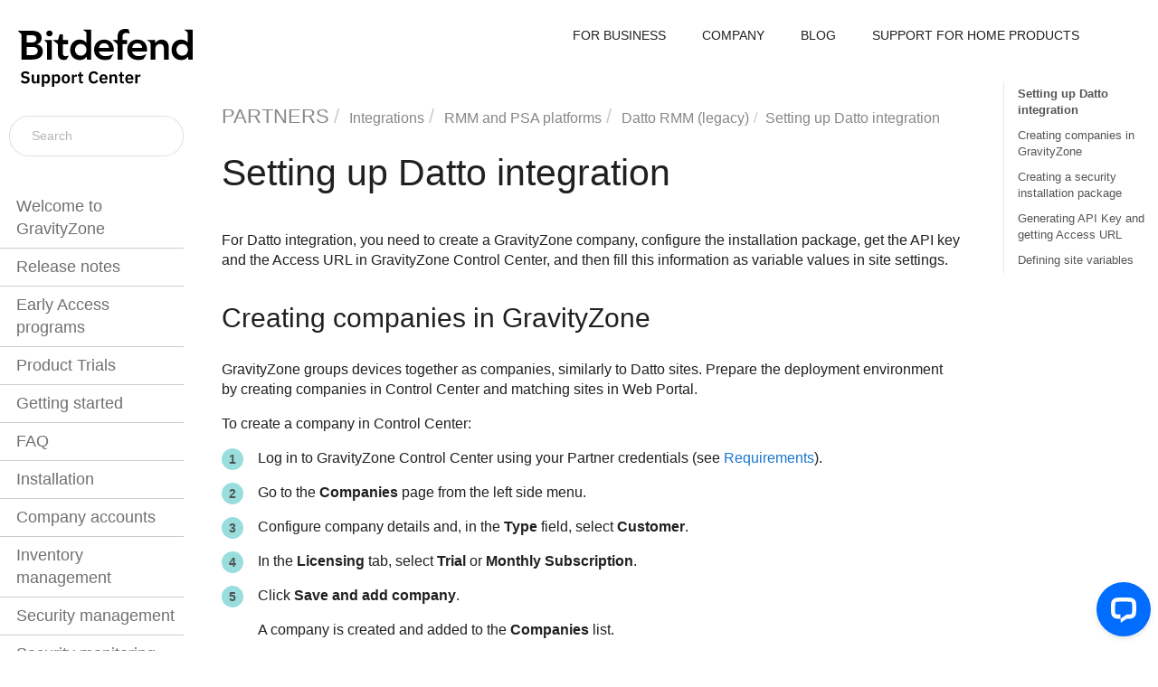

--- FILE ---
content_type: text/html
request_url: https://www.bitdefender.com/business/support/en/77211-158506-datto-integration-setup.html
body_size: 79113
content:
<!DOCTYPE html>
<html xmlns="http://www.w3.org/1999/xhtml" lang="en" xml:lang="en" dir="ltr"><head><meta http-equiv="Content-Type" content="text/html; charset=UTF-8"/>
<meta http-equiv="x-ua-compatible" content="IE=edge"></meta><meta name="format-detection" content="telephone=no"></meta><meta name="viewport" content="width=device-width, initial-scale=1"></meta><meta name="search" content="default"></meta><meta name="use.ic" content="no"></meta><meta name="google-site-verification" content="EsubTSfgeftkod9YYuEtJ2zxu5n_KuPnA3Bebpu_cd0"></meta><meta name="Content review checklist" content="In pub"></meta><meta name="tocstandalone" content="no"></meta><link rel="canonical" href="https://www.bitdefender.com/business/support/en/77211-158506-datto-integration-setup.html"></link><meta name="theme" content="1"></meta><meta name="search.placeholder" content="Search"></meta><meta name="search.results" content="Search results"></meta><meta name="no.search.results" content="No results found"></meta><script type="text/javascript">
var theme = '1';

			
			window.versionsfile = '';


			window.indexDict = new Array();
			window.store = {};
			window.portalLanguage = 'en'; 
			window.catalog = 'partners';
			window.enterKey = 'search';
			
			
				var fuse_threshold = 0.3;
			
					var local_csh = false;
				
					var anchoroption = true;
				var instantsearch_minlength = 1;
						var enter_advanced_search = false;
					
			var useanchorlinks = false;
			
				useanchorlinks = true;
				
				var clicktocopy = 'Click to copy link';
				var linkcopied =  'Copied!';
					var collapseTocSectionOnLinkTitleClick = false;
				</script><title>Setting up Datto integration</title><link rel="stylesheet" type="text/css" href="../css/docbook.css"></link><link rel="stylesheet" type="text/css" href="../css/font-awesome.css"></link><link rel="stylesheet" type="text/css" href="../css/roboto.font.css"></link><link rel="stylesheet" type="text/css" href="../css/theme1.css"></link><link rel="stylesheet" type="text/css" href="../css/theme1-colors.css"></link><link rel="stylesheet" type="text/css" href="../css/content-theme2.css"></link><link rel="stylesheet" type="text/css" href="../css/sm-core-css.css"></link><link rel="stylesheet" type="text/css" href="../css/sm-simple.css"></link><link rel="stylesheet" type="text/css" href="../css/style-print.css"></link><link rel="stylesheet" type="text/css" href="../css/style-common.css"></link><link rel="stylesheet" type="text/css" href="../css/style-modern-tables.css"></link><link rel="stylesheet" type="text/css" href="../css/rwd-table.min.css"></link><link rel="stylesheet" type="text/css" href="../css/graphical-lists.css"></link><link rel="stylesheet" type="text/css" href="../css/layout-custom-style.css"></link><script src="../js/jquery-3/jquery-3.7.0.min.js" type="text/javascript"></script><script src="../js/jquery-migrate-3.4.1.min.js" type="text/javascript"></script><script src="../js/materialize.min.js" type="text/javascript"></script><script src="../js/bootstrap.min.js" type="text/javascript"></script><script src="../js/purl.js" type="text/javascript"></script><script src="../js/jquery.smartmenus.js" type="text/javascript"></script><script src="../js/html5-2-mp-common.js" type="text/javascript"></script><script src="../js/html5-2-ajax.js" type="text/javascript"></script><script src="../js/checklist.js" type="text/javascript"></script><script src="../js/rwd-table.min.js" type="text/javascript"></script><script src="../js/responsive-tables.js" type="text/javascript"></script><script src="../js/clipboard.min.js" type="text/javascript"></script><script src="../js/anchorlinks.js" type="text/javascript"></script><script src="../js/fuse.min.js" type="text/javascript"></script><script src="../js/jquery.mark.min.js" type="text/javascript"></script><script src="../js/html5.fuse.search.js" type="text/javascript"></script><script src="js/fuzzydata.js" type="text/javascript"></script><script src="../js/csh.js" type="text/javascript"></script><script src="../js/jquery.paligocode.js" type="text/javascript"></script><script src="../js/highlight-mergehtml-plugin.js" type="text/javascript"></script><script src="../js/layout-custom-script.js" type="text/javascript"></script><meta name="generator" content="Paligo"></meta><link rel="prev" href="77211-117533-datto.html" title="Datto RMM (legacy)"></link><link rel="next" href="77211-321685-datto-rmm.html" title="Datto RMM"></link><script type="text/javascript" src="https://cdn.jsdelivr.net/npm/mathjax@2/MathJax.js?config=TeX-MML-AM_CHTML" crossorigin="anonymous" referrerpolicy="no-referrer" async="async"></script><link rel="icon" href="https://www.bitdefender.com/business/support/favicon.ico" type="image/x-icon"></link><script type="text/javascript" src="../js/cookie-consent.js"></script><script type="text/javascript">
				$(document).ready(function () {
				$(".mediaobject img").addClass('materialboxed');
				//Exclude images with links
				$(".mediaobject a img").removeClass('materialboxed');
				if (!document.documentMode) {
				$('.materialboxed').materialbox();
				}});
			</script><link rel="stylesheet" href="https://cdnjs.cloudflare.com/ajax/libs/highlight.js/11.9.0/styles/lightfair.min.css" crossorigin="anonymous" referrerpolicy="no-referrer"></link><script type="text/javascript" src="https://cdnjs.cloudflare.com/ajax/libs/highlight.js/11.9.0/highlight.min.js" crossorigin="anonymous" referrerpolicy="no-referrer"></script><script type="text/javascript">
			$(document).on('ready ajaxComplete', function() {
				
				hljs.addPlugin(mergeHTMLPlugin);
				hljs.configure({'ignoreUnescapedHTML': true});
				
				$('pre:not(.embedcode)').each(function() {
					/**
					 * @type {string}
					 */
					var language = $(this).data('language');

					if (language === 'plaintext' || language === 'text') {
						$(this).addClass(language).addClass('hljs');
						return true;
					}
					else {
						var clone = this.cloneNode(true);
						hljs.highlightElement(clone);
						$(this).empty().append($(clone).contents());
						$(this).attr("class", $(clone).attr("class"));
					}
				});
			});
			</script></head><body class="theme1 fixed-toolbar colored-top page-toc collapsible-sidebar-nav current-toc-section-focus" data-spy="scroll" data-target=".section-nav-container" data-offset="100" data-link-prefix=""><style type="text/css">
            div.skipnav {
            }
            div.skipnav a {
                position: fixed;
                left: -10000px;
                top: 1.5em;
                width: 1px;
                height: 1px;
                overflow: hidden;
            }
            div.skipnav a:focus, div.skipnav a:active, div.skipnav a:hover {
                background: white;
                color: black;
                box-shadow: 5px 5px 5px 0px rgba(0,0,0,0.5);
                position: fixed;
                left: 2em;
                top: 1.5em;
                width: auto;
                height: auto;
                overflow: visible;
                text-decoration: underline;
                z-index: 99999; /* has to be higher than the side panel */
    }
          </style><div class="skipnav"><a href="#content-wrapper">Skip to main content</a></div><header class="site-header"><nav class="site-header-navbar navbar navbar-fixed-top"><div class="navbar-container"><div class="navbar-header"><button type="button" class="navbar-toggle collapsed" data-toggle="collapse" data-target=".site-sidebar" aria-expanded="false" aria-controls="navbar"><span class="sr-only">Toggle navigation</span><span class="icon-bar"></span><span class="icon-bar"></span><span class="icon-bar"></span></button><div id="logotype-container" class="pull-left"><a class="navbar-brand" href="../index.html?lang=en"><img id="logotype-pageheader" src="../css/image/corporate-logo.svg" alt="Corporate logotype" data-role="logotype" class="logo"></img></a></div></div><div class="navbar-collapse collapse" id="navbar"><ul class="top-nav-menu sm sm-simple"><li><a href="https://www.bitdefender.com/en-us/business/" class="external-top-nav-link" target="_blank">FOR BUSINESS</a></li><li><a href="https://www.bitdefender.com/en-us/company/" class="external-top-nav-link" target="_blank">COMPANY</a></li><li><a href="https://www.bitdefender.com/en-us/blog/businessinsights/" class="external-top-nav-link" target="_blank">BLOG</a></li><li><a href="https://www.bitdefender.com/consumer/support/" class="external-top-nav-link" target="_blank">SUPPORT FOR HOME PRODUCTS</a></li></ul></div></div></nav></header><div class="site-body"><div class="site-body-container"><div class="site-body-row"><aside class="site-sidebar"><div class="site-sidebar-header"><button type="button" class="navbar-toggle" aria-controls="nav-site-sidebar"><span class="sr-only">Toggle navigation</span><span class="icon-bar"></span><span class="icon-bar"></span><span class="icon-bar"></span></button><a href="../index.html?lang=en"><img id="logotype-pageheader" src="../css/image/corporate-logo.svg" alt="Corporate logotype" data-role="logotype" class="logo"></img></a></div><form class="site-sidebar-search" autocomplete="off"><input type="text" placeholder="Search" class="form-control search-field" id="aa-search-input"></input></form><ul class="toc nav nav-site-sidebar"><li><a href="77211-79436-welcome-to-gravityzone.html" class="topic-link section taxonomy_content-review-checklist_in-pub taxonomy_localization_loc-tbd lang-en notinsearch reused-publication" data-origin-id="UUID-64508563-5497-d625-aa0e-8a9b9910a3b9" data-permalink="77211-79436-welcome-to-gravityzone.html" data-topic-level="1" data-relative-prefix="" data-time-modified="2025-12-12" data-publication-date="2026-01-22"><span class="glyphicon"></span> Welcome to GravityZone</a><ul><li><a href="77211-376322-features-by-product.html" class="topic-link section taxonomy_content-review-checklist_in-pub condition-cloud condition-partner lang-en" data-origin-id="UUID-2713560d-4342-2709-dd9b-7a3bff6cea3b" data-permalink="77211-376322-features-by-product.html" data-topic-level="1" data-relative-prefix="" data-time-modified="2025-11-24" data-publication-date="2026-01-22"><span class="glyphicon"></span> Features by product</a><ul><li><a href="77211-1441675-security-features.html" class="topic-link section lang-en" data-origin-id="UUID-4c629731-d347-3236-d7ca-1e5a5eecbeff" data-permalink="77211-1441675-security-features.html" data-topic-level="1" data-relative-prefix="" data-time-modified="2026-01-14" data-publication-date="2026-01-22">Security features</a></li><li><a href="77211-1441676-operational-features.html" class="topic-link section lang-en" data-origin-id="UUID-9682e05a-1262-9df1-10ef-06aeaff8fd32" data-permalink="77211-1441676-operational-features.html" data-topic-level="1" data-relative-prefix="" data-time-modified="2025-11-28" data-publication-date="2026-01-22">Operational features</a></li><li><a href="77211-1441677-integrations.html" class="topic-link section taxonomy_content-review-checklist_in-pub condition-cloud condition-partner lang-en" data-origin-id="UUID-4582b36a-5709-32e5-4132-40451e9d4c1c" data-permalink="77211-1441677-integrations.html" data-topic-level="1" data-relative-prefix="" data-time-modified="2025-11-28" data-publication-date="2026-01-22">Integrations</a></li><li><a href="77211-1441678-components.html" class="topic-link section lang-en" data-origin-id="UUID-a1e1d32a-c2df-1016-464c-f8288be77a66" data-permalink="77211-1441678-components.html" data-topic-level="1" data-relative-prefix="" data-time-modified="2025-11-28" data-publication-date="2026-01-22">Components</a></li></ul></li><li><a href="77211-376324-features-by-asset-type.html" class="topic-link section taxonomy_content-review-checklist_in-pub taxonomy_os-type_linux lang-en" data-origin-id="UUID-212bb713-83ce-0504-31f8-9cb5f0135f3e" data-permalink="77211-376324-features-by-asset-type.html" data-topic-level="1" data-relative-prefix="" data-time-modified="2025-12-30" data-publication-date="2026-01-22">Features by endpoint type</a></li><li><a href="77211-376354-architecture.html" class="topic-link section taxonomy_content-review-checklist_in-pub taxonomy_localization_loc-tbd lang-en" data-origin-id="UUID-7f5794f8-a325-30e9-8fc7-336d43513bcb" data-permalink="77211-376354-architecture.html" data-topic-level="1" data-relative-prefix="" data-time-modified="2025-08-27" data-publication-date="2026-01-22"><span class="glyphicon"></span> Architecture</a><ul><li><a href="77211-376355-common-components.html" class="topic-link section taxonomy_content-review-checklist_in-pub taxonomy_os-type_linux lang-en" data-origin-id="UUID-2f95ebbb-5c5f-e160-8fe4-9541e1d95613" data-permalink="77211-376355-common-components.html" data-topic-level="1" data-relative-prefix="" data-time-modified="2025-04-02" data-publication-date="2026-01-22"><span class="glyphicon"></span> Common components</a><ul><li><a href="77211-376357-web-console--gravityzone-control-center-.html" class="topic-link section taxonomy_content-review-checklist_in-pub condition-ag-cl-bs condition-ag-cl-msp condition-ag-cl-ultra condition-ag-cl-xgen condition-api-cl-cust condition-api-cl-part condition-api-onprem condition-cloud condition-elite condition-ig-cl-abs condition-ig-cl-bs condition-ig-cl-msp condition-ig-cl-ultra condition-ig-cl-xgen condition-on-premises condition-partner condition-pg condition-rg-cl-abs condition-rg-cl-bs condition-rg-cl-msp condition-rg-cl-ultra condition-rg-cl-xgen condition-rg-op-abs condition-rg-op-bs condition-rg-op-ent condition-rg-op-xgen lang-en" data-origin-id="UUID-6a84aa89-86f8-d4cf-31e5-d19cfcaa0dea" data-permalink="77211-376357-web-console--gravityzone-control-center-.html" data-topic-level="1" data-relative-prefix="" data-time-modified="2025-04-02" data-publication-date="2026-01-22">Web console (GravityZone Control Center)</a></li><li><a href="77211-376358-security-agents.html" class="topic-link section taxonomy_content-review-checklist_in-pub taxonomy_os-type_linux lang-en" data-origin-id="UUID-bc51d477-a680-c81c-5344-a2cf67b185b5" data-permalink="77211-376358-security-agents.html" data-topic-level="1" data-relative-prefix="" data-time-modified="2025-04-02" data-publication-date="2026-01-22">Security agents</a></li><li><a href="77211-376361-security-server.html" class="topic-link section taxonomy_content-review-checklist_in-pub condition-ag-cl-msp condition-ag-cl-msp-aws condition-ag-cl-ultra condition-ag-cl-xgen condition-ag-op-abs condition-ag-op-ent condition-ag-op-xgen condition-cloud condition-ig-cl-abs condition-ig-cl-msp condition-ig-cl-ultra condition-ig-cl-xgen condition-ig-op-abs condition-ig-op-ent condition-ig-op-xgen condition-on-premises condition-partner condition-pg condition-rg-cl-abs condition-rg-cl-msp condition-rg-cl-ultra condition-rg-cl-xgen condition-rg-op-abs condition-rg-op-ent condition-rg-op-xgen lang-en" data-origin-id="UUID-855749fd-7b1f-4a43-2eff-9c19495269a3" data-permalink="77211-376361-security-server.html" data-topic-level="1" data-relative-prefix="" data-time-modified="2024-06-10" data-publication-date="2026-01-22">Security Server</a></li></ul></li><li><a href="77211-376363-edr-architecture.html" class="topic-link section taxonomy_content-review-checklist_in-pub condition-cloud condition-partner lang-en" data-origin-id="UUID-c13d363a-c93d-5eab-d8bf-e958074bae1d" data-permalink="77211-376363-edr-architecture.html" data-topic-level="1" data-relative-prefix="" data-time-modified="2025-02-11" data-publication-date="2026-01-22">XDR architecture</a></li><li><a href="77211-376364-sandbox-analyzer-architecture.html" class="topic-link section taxonomy_content-review-checklist_in-pub lang-en" data-origin-id="UUID-94cc8e93-8c0d-1467-a146-fe1ad17fc586" data-permalink="77211-376364-sandbox-analyzer-architecture.html" data-topic-level="1" data-relative-prefix="" data-time-modified="2025-10-29" data-publication-date="2026-01-22">Sandbox Analyzer architecture</a></li><li><a href="77211-376365-bitdefender-security-for-aws-components.html" class="topic-link section taxonomy_content-review-checklist_in-pub condition-cloud condition-partner lang-en" data-origin-id="UUID-634ceab3-84af-fd2e-d55a-b2825a9f8e5c" data-permalink="77211-376365-bitdefender-security-for-aws-components.html" data-topic-level="1" data-relative-prefix="" data-time-modified="2025-02-11" data-publication-date="2026-01-22">Bitdefender Security for AWS components</a></li></ul></li></ul></li><li><a href="77211-48453-release-notes.html" class="topic-link section taxonomy_content-review-checklist_in-pub lang-en notinsearch reused-publication" data-origin-id="UUID-32866362-d5ad-45ca-0a5e-5df4c67087d0" data-permalink="77211-48453-release-notes.html" data-topic-level="1" data-relative-prefix="" data-time-modified="2026-01-22" data-publication-date="2026-01-22"><span class="glyphicon"></span> Release notes</a><ul><li><a href="77211-78199-gravityzone-control-center.html" class="topic-link section taxonomy_content-review-checklist_in-pub condition-cloud condition-partner lang-en notinsearch" data-origin-id="UUID-4429a202-c977-d2f0-fb0a-cf31a1725eaf" data-permalink="77211-78199-gravityzone-control-center.html" data-topic-level="1" data-relative-prefix="" data-time-modified="2025-02-11" data-publication-date="2026-01-22">GravityZone Control Center </a></li><li><a href="77211-524629-cloud-security-console.html" class="topic-link section taxonomy_content-review-checklist_in-pub condition-cloud condition-partner lang-en" data-origin-id="UUID-ae72b8ac-0e40-f04e-a4b0-bed1402ae323" data-permalink="77211-524629-cloud-security-console.html" data-topic-level="1" data-relative-prefix="" data-time-modified="2024-04-25" data-publication-date="2026-01-22">Cloud Security console</a></li><li><a href="77211-78189-email-security-console.html" class="topic-link section taxonomy_content-review-checklist_in-pub condition-cloud condition-partner lang-en notinsearch" data-origin-id="UUID-e449e8f7-847c-422a-32f5-00b18fda819f" data-permalink="77211-78189-email-security-console.html" data-topic-level="1" data-relative-prefix="" data-time-modified="2025-04-02" data-publication-date="2026-01-22">Email Security console</a></li><li><a href="77211-77540-windows-agent.html" class="topic-link section taxonomy_content-review-checklist_in-pub lang-en notinsearch" data-origin-id="UUID-4e4a7865-d583-a57f-33bd-6291fce99417" data-permalink="77211-77540-windows-agent.html" data-topic-level="1" data-relative-prefix="" data-time-modified="2025-01-22" data-publication-date="2026-01-22">Bitdefender Endpoint Security Tools for Windows</a></li><li><a href="77211-77513-linux-agent.html" class="topic-link section taxonomy_content-review-checklist_in-pub taxonomy_os-type_linux lang-en notinsearch" data-origin-id="UUID-49134ca1-7682-aa06-59f4-3b9ea930c4cd" data-permalink="77211-77513-linux-agent.html" data-topic-level="1" data-relative-prefix="" data-time-modified="2025-02-07" data-publication-date="2026-01-22">Bitdefender Endpoint Security Tools for Linux</a></li><li><a href="77211-78218-macos-agent.html" class="topic-link section taxonomy_content-review-checklist_in-pub lang-en notinsearch" data-origin-id="UUID-9b1ff935-838e-afa3-51d3-3a24b21c1f15" data-permalink="77211-78218-macos-agent.html" data-topic-level="1" data-relative-prefix="" data-time-modified="2025-02-03" data-publication-date="2026-01-22">Bitdefender Endpoint Security Tools for Mac</a></li><li><a href="77211-1428293-security-data-lake.html" class="topic-link section condition-cloud condition-partner lang-en" data-origin-id="UUID-f0bf1c3f-b9e0-3956-7ea4-fcd8c97bfe7d" data-permalink="77211-1428293-security-data-lake.html" data-topic-level="1" data-relative-prefix="" data-time-modified="2025-11-04" data-publication-date="2026-01-22"><span class="glyphicon"></span> Security Data Lake</a><ul><li><a href="77211-1428294-initial-release-notes.html" class="topic-link section lang-en" data-origin-id="UUID-bc7329d4-e101-f45a-3cc8-47cf3b348905" data-permalink="77211-1428294-initial-release-notes.html" data-topic-level="1" data-relative-prefix="" data-time-modified="2025-11-03" data-publication-date="2026-01-22">Initial release notes</a></li></ul></li><li><a href="77211-78253-security-server-multi-platform.html" class="topic-link section taxonomy_content-review-checklist_in-pub lang-en notinsearch" data-origin-id="UUID-c8585711-9549-bc15-c18a-9a9396753c8c" data-permalink="77211-78253-security-server-multi-platform.html" data-topic-level="1" data-relative-prefix="" data-time-modified="2025-06-19" data-publication-date="2026-01-22">Security Server Multi-Platform</a></li><li><a href="77211-155688-xdr-network-security-virtual-appliance.html" class="topic-link section taxonomy_content-review-checklist_in-pub condition-cloud condition-partner lang-en notinsearch" data-origin-id="UUID-8521dbb7-8f35-81ff-1222-57f67d580d18" data-permalink="77211-155688-xdr-network-security-virtual-appliance.html" data-topic-level="1" data-relative-prefix="" data-time-modified="2025-12-08" data-publication-date="2026-01-22">XDR Network Sensor Virtual Appliance</a></li><li><a href="77211-77476-kaseya-vsa-integration.html" class="topic-link section taxonomy_content-review-checklist_in-pub condition-partner lang-en" data-origin-id="UUID-2f8b62cf-9bdf-a63f-3e5a-78dfb39dcb5c" data-permalink="77211-77476-kaseya-vsa-integration.html" data-topic-level="1" data-relative-prefix="" data-time-modified="2025-08-27" data-publication-date="2026-01-22">Kaseya VSA 9.5 integration</a></li><li><a href="77211-1002197-kaseya-vsa-x-integration.html" class="topic-link section condition-partner lang-en" data-origin-id="UUID-8a0cd36a-1499-0713-8254-0d581569c63b" data-permalink="77211-1002197-kaseya-vsa-x-integration.html" data-topic-level="1" data-relative-prefix="" data-time-modified="2025-06-10" data-publication-date="2026-01-22">Kaseya VSA X integration</a></li><li><a href="77211-201602-connectwise-rmm-integration.html" class="topic-link section taxonomy_content-review-checklist_in-pub condition-partner lang-en notinsearch" data-origin-id="UUID-14211ea5-f275-a15e-8af7-ae056ea850dc" data-permalink="77211-201602-connectwise-rmm-integration.html" data-topic-level="1" data-relative-prefix="" data-time-modified="2025-04-02" data-publication-date="2026-01-22">ConnectWise Asio integration</a></li><li><a href="77211-77598-connectwise-automate-integration.html" class="topic-link section taxonomy_content-review-checklist_in-pub condition-partner lang-en notinsearch" data-origin-id="UUID-039ae04d-c8c6-8310-4aba-64eeafc94da0" data-permalink="77211-77598-connectwise-automate-integration.html" data-topic-level="1" data-relative-prefix="" data-time-modified="2022-11-28" data-publication-date="2026-01-22">ConnectWise Automate integration</a></li><li><a href="77211-1067525-connectwise-psa-integration.html" class="topic-link section condition-partner lang-en" data-origin-id="UUID-fa71f4ea-2d30-8f0f-5ee8-6665d1d31892" data-permalink="77211-1067525-connectwise-psa-integration.html" data-topic-level="1" data-relative-prefix="" data-time-modified="2025-12-02" data-publication-date="2026-01-22">ConnectWise PSA integration</a></li><li><a href="77211-117524-datto-integration.html" class="topic-link section taxonomy_content-review-checklist_in-pub condition-partner lang-en notinsearch" data-origin-id="UUID-eb041fd0-f51e-632b-8ad4-fe29fd44952b" data-permalink="77211-117524-datto-integration.html" data-topic-level="1" data-relative-prefix="" data-time-modified="2022-10-04" data-publication-date="2026-01-22">Datto RMM integration</a></li><li><a href="77211-1431672-halopsa-integration.html" class="topic-link section condition-partner lang-en" data-origin-id="UUID-7a6752f9-f409-a137-fdc8-4ee57374d575" data-permalink="77211-1431672-halopsa-integration.html" data-topic-level="1" data-relative-prefix="" data-time-modified="2025-11-26" data-publication-date="2026-01-22">HaloPSA integration</a></li><li><a href="77211-1386574-bitdefender-container-image-scanner-integration.html" class="topic-link section condition-cloud condition-partner lang-en" data-origin-id="UUID-d23a18ce-4333-4833-a91e-f1cdd33f036a" data-permalink="77211-1386574-bitdefender-container-image-scanner-integration.html" data-topic-level="1" data-relative-prefix="" data-time-modified="2025-08-27" data-publication-date="2026-01-22"><span class="glyphicon"></span> Bitdefender Container Image Scanner integration</a><ul><li><a href="77211-1458034-version-1-1-0.html" class="topic-link section condition-cloud condition-partner lang-en" data-origin-id="UUID-0b5e06be-3f8d-7cc6-7df4-cbdf5b199f3c" data-permalink="77211-1458034-version-1-1-0.html" data-topic-level="1" data-relative-prefix="" data-time-modified="2025-12-10" data-publication-date="2026-01-22">Version 1.1.0</a></li><li><a href="77211-1393456-version-1-0-1.html" class="topic-link section condition-cloud condition-partner lang-en" data-origin-id="UUID-0582dca1-2a58-4c86-2624-b913c0ff3a9f" data-permalink="77211-1393456-version-1-0-1.html" data-topic-level="1" data-relative-prefix="" data-time-modified="2025-11-13" data-publication-date="2026-01-22">Version 1.0.1</a></li></ul></li><li><a href="77211-424696-mobile-security-for-android.html" class="topic-link section taxonomy_content-review-checklist_in-pub condition-cloud condition-partner lang-en" data-origin-id="UUID-a246a3fd-b360-91de-2f66-b94f8822006b" data-permalink="77211-424696-mobile-security-for-android.html" data-topic-level="1" data-relative-prefix="" data-time-modified="2024-03-22" data-publication-date="2026-01-22">Bitdefender GravityZone MTD for Android</a></li><li><a href="77211-424698-mobile-security-for-ios.html" class="topic-link section taxonomy_content-review-checklist_in-pub condition-cloud condition-partner lang-en" data-origin-id="UUID-338c9f70-0a0d-4304-72a7-55d55c5e30d7" data-permalink="77211-424698-mobile-security-for-ios.html" data-topic-level="1" data-relative-prefix="" data-time-modified="2024-03-22" data-publication-date="2026-01-22"> GravityZone Bitdefender MTD for iOS</a></li><li><a href="77211-530706-mobile-security-console.html" class="topic-link section taxonomy_content-review-checklist_in-pub condition-cloud condition-partner lang-en" data-origin-id="UUID-b315bedc-036a-28a1-26b3-647d0e0516b5" data-permalink="77211-530706-mobile-security-console.html" data-topic-level="1" data-relative-prefix="" data-time-modified="2025-03-06" data-publication-date="2026-01-22">Bitdefender GravityZone Mobile Security console</a></li><li><a href="77211-527210-intellizone-portal.html" class="topic-link section taxonomy_content-review-checklist_in-pub condition-cloud condition-partner lang-en" data-origin-id="UUID-d9d11f5f-4656-333d-73fd-ecad62d8f8f7" data-permalink="77211-527210-intellizone-portal.html" data-topic-level="1" data-relative-prefix="" data-time-modified="2025-08-12" data-publication-date="2026-01-22">IntelliZone portal</a></li><li><a href="77211-1178798-rmm-sdk-tools.html" class="topic-link section condition-partner lang-en" data-origin-id="UUID-ba38b8d0-ae1a-9cd0-4d34-70a1985ee677" data-permalink="77211-1178798-rmm-sdk-tools.html" data-topic-level="1" data-relative-prefix="" data-time-modified="2025-04-02" data-publication-date="2026-01-22"><span class="glyphicon"></span> RMM SDK Tools</a><ul><li><a href="77211-1178799-windows.html" class="topic-link section lang-en" data-origin-id="UUID-c5356e28-38e6-63d3-7a26-6bfda15d0adb" data-permalink="77211-1178799-windows.html" data-topic-level="1" data-relative-prefix="" data-time-modified="2025-07-07" data-publication-date="2026-01-22">Windows</a></li><li><a href="77211-1178801-linux.html" class="topic-link section lang-en" data-origin-id="UUID-27ea4fa0-dedf-72b9-3b9a-95fa5538f1ba" data-permalink="77211-1178801-linux.html" data-topic-level="1" data-relative-prefix="" data-time-modified="2025-07-07" data-publication-date="2026-01-22">Linux</a></li><li><a href="77211-1178803-macos.html" class="topic-link section lang-en" data-origin-id="UUID-20b36041-9002-6783-3cda-1ed1d9cd4a17" data-permalink="77211-1178803-macos.html" data-topic-level="1" data-relative-prefix="" data-time-modified="2025-07-07" data-publication-date="2026-01-22">macOS</a></li></ul></li></ul></li><li><a href="77211-214891-early-access-programs.html" class="topic-link section taxonomy_localization_loc-tbd condition-cloud condition-partner lang-en reused-publication" data-origin-id="UUID-e5b5c0b4-c8c1-b56c-674e-d5f2f2b24249" data-permalink="77211-214891-early-access-programs.html" data-topic-level="1" data-relative-prefix="" data-time-modified="2025-05-29" data-publication-date="2026-01-22">Early Access programs</a></li><li><a href="77211-262784-product-trials.html" class="topic-link section taxonomy_localization_loc-tbd lang-en reused-publication" data-origin-id="UUID-1c92aa1b-1ae6-c20f-5c7c-fb40ce147b8d" data-permalink="77211-262784-product-trials.html" data-topic-level="1" data-relative-prefix="" data-time-modified="2025-05-29" data-publication-date="2026-01-22"><span class="glyphicon"></span> Product Trials</a><ul><li><a href="77211-262787-product-trials-hub.html" class="topic-link section taxonomy_content-review-checklist_in-pub taxonomy_localization_localized taxonomy_localization_loc-tbd lang-en" data-origin-id="UUID-62441a53-c2ce-758e-aa50-b719357ae995" data-permalink="77211-262787-product-trials-hub.html" data-topic-level="1" data-relative-prefix="" data-time-modified="2025-05-22" data-publication-date="2026-01-22"><span class="glyphicon"></span> Products Hub</a><ul><li><a href="77211-262793-gravityzone-business-security-enterprise.html" class="topic-link section taxonomy_content-review-checklist_in-pub taxonomy_localization_localized taxonomy_localization_loc-tbd lang-en" data-origin-id="UUID-89b904b5-c0f2-6f44-6c71-b17933a4efde" data-permalink="77211-262793-gravityzone-business-security-enterprise.html" data-topic-level="1" data-relative-prefix="" data-time-modified="2025-04-02" data-publication-date="2026-01-22">GravityZone Business Security Enterprise</a></li><li><a href="77211-262794-gravityzone-business-security-premium.html" class="topic-link section taxonomy_content-review-checklist_in-pub taxonomy_localization_localized taxonomy_localization_loc-tbd lang-en" data-origin-id="UUID-77feaa45-b611-5c44-a71c-aec9c7d559c3" data-permalink="77211-262794-gravityzone-business-security-premium.html" data-topic-level="1" data-relative-prefix="" data-time-modified="2025-02-20" data-publication-date="2026-01-22">GravityZone Business Security Premium</a></li><li><a href="77211-320644-gravityzone-security-for-mobile.html" class="topic-link section taxonomy_content-review-checklist_in-pub taxonomy_localization_localized taxonomy_localization_loc-tbd lang-en" data-origin-id="UUID-a2088d66-dd64-1be2-935a-da52fcaaa8fc" data-permalink="77211-320644-gravityzone-security-for-mobile.html" data-topic-level="1" data-relative-prefix="" data-time-modified="2025-02-17" data-publication-date="2026-01-22">GravityZone Security for Mobile</a></li><li><a href="77211-320645-full-disk-encryption.html" class="topic-link section taxonomy_content-review-checklist_in-pub taxonomy_localization_localized taxonomy_localization_loc-tbd lang-en" data-origin-id="UUID-80d93fa3-c4a6-3e4f-a01f-1f3e9bc0ebcc" data-permalink="77211-320645-full-disk-encryption.html" data-topic-level="1" data-relative-prefix="" data-time-modified="2025-01-27" data-publication-date="2026-01-22">Full Disk Encryption</a></li><li><a href="77211-320646-patch-management.html" class="topic-link section taxonomy_content-review-checklist_in-pub taxonomy_localization_localized taxonomy_localization_loc-tbd taxonomy_os-type_linux lang-en" data-origin-id="UUID-8020eaa0-4f95-1d2b-dda6-fa81cb6809bc" data-permalink="77211-320646-patch-management.html" data-topic-level="1" data-relative-prefix="" data-time-modified="2025-02-11" data-publication-date="2026-01-22">Patch Management</a></li><li><a href="77211-398421-container-security.html" class="topic-link section taxonomy_content-review-checklist_in-pub taxonomy_localization_localized taxonomy_localization_loc-tbd taxonomy_os-type_linux lang-en" data-origin-id="UUID-de393b13-bf65-bd40-0cb0-26112fc1de64" data-permalink="77211-398421-container-security.html" data-topic-level="1" data-relative-prefix="" data-time-modified="2025-02-12" data-publication-date="2026-01-22">Container Security</a></li><li><a href="77211-398422-integrity-monitoring.html" class="topic-link section taxonomy_content-review-checklist_in-pub taxonomy_localization_localized taxonomy_localization_loc-tbd taxonomy_os-type_linux lang-en" data-origin-id="UUID-d74850e6-889d-d26f-6c25-88061f41a108" data-permalink="77211-398422-integrity-monitoring.html" data-topic-level="1" data-relative-prefix="" data-time-modified="2025-02-12" data-publication-date="2026-01-22">Integrity Monitoring</a></li><li><a href="77211-398423-security-for-storage.html" class="topic-link section taxonomy_content-review-checklist_in-pub taxonomy_localization_localized taxonomy_localization_loc-tbd lang-en" data-origin-id="UUID-1e6e8289-4e23-9cae-b7f5-7d3fa7328f27" data-permalink="77211-398423-security-for-storage.html" data-topic-level="1" data-relative-prefix="" data-time-modified="2025-02-12" data-publication-date="2026-01-22">Security for Storage</a></li><li><a href="77211-429724-extended-detection-and-response--xdr-.html" class="topic-link section taxonomy_content-review-checklist_in-pub taxonomy_localization_localized taxonomy_localization_loc-tbd lang-en" data-origin-id="UUID-77416833-ce88-4822-1b94-b0f405e17fbe" data-permalink="77211-429724-extended-detection-and-response--xdr-.html" data-topic-level="1" data-relative-prefix="" data-time-modified="2025-04-02" data-publication-date="2026-01-22">eXtended Detection and Response (XDR)</a></li><li><a href="77211-1255111-compliance-manager.html" class="topic-link section lang-en" data-origin-id="UUID-23c4c8f0-5359-461c-11a0-53baffa0647a" data-permalink="77211-1255111-compliance-manager.html" data-topic-level="1" data-relative-prefix="" data-time-modified="2025-05-25" data-publication-date="2026-01-22">Compliance Manager</a></li><li><a href="77211-463916-gravityzone-business-security--for-small-business-security-.html" class="topic-link section taxonomy_content-review-checklist_in-pub taxonomy_localization_localized taxonomy_localization_loc-tbd lang-en" data-origin-id="UUID-f2ccb4b8-8a49-144f-0eb0-5f3fd03350fe" data-permalink="77211-463916-gravityzone-business-security--for-small-business-security-.html" data-topic-level="1" data-relative-prefix="" data-time-modified="2025-08-29" data-publication-date="2026-01-22">GravityZone Business Security (for Small Business Security)</a></li><li><a href="77211-463917-gravityzone-business-security-premium--for-small-business-security-.html" class="topic-link section taxonomy_content-review-checklist_in-pub taxonomy_localization_localized taxonomy_localization_loc-tbd lang-en" data-origin-id="UUID-86a126e1-551e-7467-b393-078736d2b9a0" data-permalink="77211-463917-gravityzone-business-security-premium--for-small-business-security-.html" data-topic-level="1" data-relative-prefix="" data-time-modified="2025-08-29" data-publication-date="2026-01-22">GravityZone Business Security Premium (for Small Business Security)</a></li><li><a href="77211-1125602-network-attack-defense-and-risk-management.html" class="topic-link section lang-en" data-origin-id="UUID-d1fbbb4a-7adf-09f1-e742-082157fb2c1c" data-permalink="77211-1125602-network-attack-defense-and-risk-management.html" data-topic-level="1" data-relative-prefix="" data-time-modified="2025-08-29" data-publication-date="2026-01-22">Network Attack Defense and Risk Management</a></li><li><a href="77211-1125603-web-access-and-device-control.html" class="topic-link section lang-en" data-origin-id="UUID-e41446ae-e242-9ada-b6de-6bc018cc8790" data-permalink="77211-1125603-web-access-and-device-control.html" data-topic-level="1" data-relative-prefix="" data-time-modified="2025-04-02" data-publication-date="2026-01-22">Web Access and Device Control</a></li></ul></li><li><a href="77211-425478-msp-product-trials.html" class="topic-link section taxonomy_content-review-checklist_in-pub taxonomy_localization_localized taxonomy_localization_loc-tbd lang-en" data-origin-id="UUID-2a201ec6-0193-0189-bc29-f85d1e2f93f0" data-permalink="77211-425478-msp-product-trials.html" data-topic-level="1" data-relative-prefix="" data-time-modified="2025-04-02" data-publication-date="2026-01-22"><span class="glyphicon"></span> MSP Product Trials</a><ul><li><a href="77211-425479-endpoint-detection-and-response.html" class="topic-link section taxonomy_content-review-checklist_in-pub taxonomy_localization_localized taxonomy_localization_loc-tbd lang-en" data-origin-id="UUID-89fb6200-f582-37bb-9fbf-af0629cb01ed" data-permalink="77211-425479-endpoint-detection-and-response.html" data-topic-level="1" data-relative-prefix="" data-time-modified="2025-02-20" data-publication-date="2026-01-22">Endpoint Detection and Response</a></li><li><a href="77211-425480-managed-detection-and-response.html" class="topic-link section taxonomy_content-review-checklist_in-pub taxonomy_localization_localized taxonomy_localization_loc-tbd lang-en" data-origin-id="UUID-6688ddad-d8ea-ee76-e6d4-08d59b560c19" data-permalink="77211-425480-managed-detection-and-response.html" data-topic-level="1" data-relative-prefix="" data-time-modified="2025-02-20" data-publication-date="2026-01-22">Managed Detection and Response</a></li></ul></li></ul></li><li><a href="77211-79432-getting-started.html" class="topic-link section taxonomy_localization_loc-tbd lang-en reused-publication" data-origin-id="UUID-c0b01984-e528-777b-0975-99b7e9ef3fb5" data-permalink="77211-79432-getting-started.html" data-topic-level="1" data-relative-prefix="" data-time-modified="2025-11-26" data-publication-date="2026-01-22"><span class="glyphicon"></span> Getting started</a><ul><li><a href="77211-392421-understanding-gravityzone-architecture.html" class="topic-link section taxonomy_content-review-checklist_in-pub taxonomy_localization_localized taxonomy_localization_loc-tbd taxonomy_os-type_linux lang-en" data-origin-id="UUID-f169da54-f99e-e393-cc17-c51291d76c21" data-permalink="77211-392421-understanding-gravityzone-architecture.html" data-topic-level="1" data-relative-prefix="" data-time-modified="2025-07-17" data-publication-date="2026-01-22">Understanding GravityZone architecture</a></li><li><a href="77211-358013-onboarding.html" class="topic-link section taxonomy_content-review-checklist_in-pub taxonomy_content-type_video-kb taxonomy_localization_localized taxonomy_localization_loc-tbd lang-en" data-origin-id="UUID-0345f419-6482-096e-2503-3611fe1f0547" data-permalink="77211-358013-onboarding.html" data-topic-level="1" data-relative-prefix="" data-time-modified="2026-01-19" data-publication-date="2026-01-22">Onboarding</a></li><li><a href="77211-544282-onboarding-for-msp-partners.html" class="topic-link section taxonomy_content-review-checklist_in-pub taxonomy_localization_localized taxonomy_localization_loc-tbd condition-partner lang-en" data-origin-id="UUID-bde0ae79-9b45-d602-d062-3aa9272fc566" data-permalink="77211-544282-onboarding-for-msp-partners.html" data-topic-level="1" data-relative-prefix="" data-time-modified="2025-04-02" data-publication-date="2026-01-22"><span class="glyphicon"></span> Onboarding for MSP partners</a><ul><li><a href="77211-544291-general-licensing-information-for-msp-partners.html" class="topic-link section taxonomy_content-review-checklist_in-pub taxonomy_localization_loc-tbd condition-partner lang-en" data-origin-id="UUID-b4406b9f-50f4-86fb-9cde-e5715fd5ba94" data-permalink="77211-544291-general-licensing-information-for-msp-partners.html" data-topic-level="1" data-relative-prefix="" data-time-modified="2025-11-27" data-publication-date="2026-01-22">General licensing information for MSP partners</a></li><li><a href="77211-544292-first-login-to-gravityzone-for-msp-partners.html" class="topic-link section taxonomy_content-review-checklist_in-pub taxonomy_localization_loc-tbd condition-partner lang-en" data-origin-id="UUID-4911e83b-1984-d783-8379-3f625a3e6740" data-permalink="77211-544292-first-login-to-gravityzone-for-msp-partners.html" data-topic-level="1" data-relative-prefix="" data-time-modified="2025-04-02" data-publication-date="2026-01-22">First login to GravityZone for MSP Partners</a></li><li><a href="77211-544293-creating-a-customer-company-as-an-msp-partner.html" class="topic-link section taxonomy_content-review-checklist_in-pub taxonomy_localization_loc-tbd condition-partner lang-en" data-origin-id="UUID-888e0696-0cb9-0861-6011-aa6cf10f4ea3" data-permalink="77211-544293-creating-a-customer-company-as-an-msp-partner.html" data-topic-level="1" data-relative-prefix="" data-time-modified="2025-05-28" data-publication-date="2026-01-22">Creating a Customer company as an MSP Partner</a></li><li><a href="77211-544294-setting-up-and-configuring-a-managed-company-as-an-msp-partner.html" class="topic-link section taxonomy_content-review-checklist_in-pub taxonomy_localization_loc-tbd condition-partner lang-en" data-origin-id="UUID-c1de97eb-d5c2-0bc8-4cd4-74f3fcad7a6f" data-permalink="77211-544294-setting-up-and-configuring-a-managed-company-as-an-msp-partner.html" data-topic-level="1" data-relative-prefix="" data-time-modified="2025-11-06" data-publication-date="2026-01-22">Setting up and configuring a managed company as an MSP Partner</a></li><li><a href="77211-544295-changing-a-managed-company-s-subscription-as-an-msp-partner.html" class="topic-link section taxonomy_content-review-checklist_in-pub taxonomy_localization_loc-tbd lang-en" data-origin-id="UUID-b051f47d-6592-7ad2-bb34-6acf70bbee4b" data-permalink="77211-544295-changing-a-managed-company-s-subscription-as-an-msp-partner.html" data-topic-level="1" data-relative-prefix="" data-time-modified="2025-11-27" data-publication-date="2026-01-22">Changing a managed company's subscription as an MSP Partner</a></li><li><a href="77211-544296-company-management-and-provisioning-guide-for-msp-partners.html" class="topic-link section taxonomy_content-review-checklist_in-pub taxonomy_localization_loc-tbd lang-en" data-origin-id="UUID-2306532f-2fd3-42e9-eb7e-41042407da2c" data-permalink="77211-544296-company-management-and-provisioning-guide-for-msp-partners.html" data-topic-level="1" data-relative-prefix="" data-time-modified="2025-11-27" data-publication-date="2026-01-22">Company management and provisioning guide for MSP partners</a></li><li><a href="77211-544532-monitoring-and-managing-security-for-msp-partners.html" class="topic-link section taxonomy_content-review-checklist_in-pub taxonomy_localization_loc-tbd condition-partner lang-en" data-origin-id="UUID-03d05740-1f77-ee34-e880-59d5a5dac7c7" data-permalink="77211-544532-monitoring-and-managing-security-for-msp-partners.html" data-topic-level="1" data-relative-prefix="" data-time-modified="2025-06-05" data-publication-date="2026-01-22">Monitoring and managing security for MSP Partners</a></li></ul></li><li><a href="77211-538841-mdr-onboarding-for-msp-partners.html" class="topic-link section taxonomy_content-review-checklist_in-pub taxonomy_localization_loc-tbd condition-partner lang-en" data-origin-id="UUID-85d0c093-26d6-0265-54ee-7e3d207ff4a7" data-permalink="77211-538841-mdr-onboarding-for-msp-partners.html" data-topic-level="1" data-relative-prefix="" data-time-modified="2025-11-06" data-publication-date="2026-01-22">MDR onboarding for MSP partners</a></li><li><a href="77211-1408926-mdr-enrollment-for-non-msp-partners.html" class="topic-link section condition-partner lang-en" data-origin-id="UUID-17e904bf-cbe3-2221-0c75-9678fecb0ed5" data-permalink="77211-1408926-mdr-enrollment-for-non-msp-partners.html" data-topic-level="1" data-relative-prefix="" data-time-modified="2026-01-09" data-publication-date="2026-01-22">MDR enrollment for non-MSP Partners</a></li><li><a href="77211-392437-feature-specific-deployment-guides.html" class="topic-link section taxonomy_content-review-checklist_in-pub taxonomy_localization_localized taxonomy_localization_loc-tbd lang-en" data-origin-id="UUID-e28c212d-9633-bdf2-9912-866a571755fe" data-permalink="77211-392437-feature-specific-deployment-guides.html" data-topic-level="1" data-relative-prefix="" data-time-modified="2025-11-27" data-publication-date="2026-01-22"><span class="glyphicon"></span> Feature specific deployment guides</a><ul><li><a href="77211-376304-advanced-anti-exploit.html" class="topic-link section taxonomy_content-review-checklist_in-pub taxonomy_localization_localized taxonomy_localization_loc-tbd taxonomy_os-type_linux lang-en" data-origin-id="UUID-de4a44a6-dd06-ce74-5fd9-5c4f478c3e4f" data-permalink="77211-376304-advanced-anti-exploit.html" data-topic-level="1" data-relative-prefix="" data-time-modified="2026-01-09" data-publication-date="2026-01-22">Advanced Anti-Exploit</a></li><li><a href="77211-376309-advanced-threat-control.html" class="topic-link section taxonomy_content-review-checklist_in-pub taxonomy_localization_localized taxonomy_localization_loc-tbd lang-en" data-origin-id="UUID-60a57d79-d825-a169-9026-924a03a5d515" data-permalink="77211-376309-advanced-threat-control.html" data-topic-level="1" data-relative-prefix="" data-time-modified="2025-09-04" data-publication-date="2026-01-22">Advanced Threat Control</a></li><li><a href="77211-376308-antimalware.html" class="topic-link section taxonomy_content-review-checklist_in-pub taxonomy_localization_localized taxonomy_localization_loc-tbd taxonomy_os-type_linux lang-en" data-origin-id="UUID-7d5fb15c-6d4c-3573-807a-29f27d621b75" data-permalink="77211-376308-antimalware.html" data-topic-level="1" data-relative-prefix="" data-time-modified="2025-12-10" data-publication-date="2026-01-22">Antimalware</a></li><li><a href="77211-487182-central-scanning-and-security-servers.html" class="topic-link section taxonomy_content-review-checklist_in-pub taxonomy_localization_localized taxonomy_localization_loc-tbd taxonomy_os-type_linux lang-en" data-origin-id="UUID-f87dd2bc-5ea5-dc07-9acf-a7fec01fda94" data-permalink="77211-487182-central-scanning-and-security-servers.html" data-topic-level="1" data-relative-prefix="" data-time-modified="2025-09-04" data-publication-date="2026-01-22">Central scanning and Security Servers</a></li><li><a href="77211-527826-container-protection--deployed-through-a-security-container-.html" class="topic-link section taxonomy_content-review-checklist_in-pub taxonomy_localization_localized taxonomy_localization_loc-tbd taxonomy_os-type_linux lang-en" data-origin-id="UUID-efa98b2d-bdc3-fecf-0074-4b15e575073e" data-permalink="77211-527826-container-protection--deployed-through-a-security-container-.html" data-topic-level="1" data-relative-prefix="" data-time-modified="2025-04-24" data-publication-date="2026-01-22">Container protection (deployed through a Security Container)</a></li><li><a href="77211-527827-container-protection--deployed-through-best-.html" class="topic-link section taxonomy_content-review-checklist_in-pub taxonomy_localization_localized taxonomy_localization_loc-tbd taxonomy_os-type_linux lang-en" data-origin-id="UUID-9b04a0b2-3075-4717-0f35-ec622431498c" data-permalink="77211-527827-container-protection--deployed-through-best-.html" data-topic-level="1" data-relative-prefix="" data-time-modified="2025-04-24" data-publication-date="2026-01-22">Container protection (deployed through BEST)</a></li><li><a href="77211-1442404-kspm.html" class="topic-link section condition-cloud condition-partner lang-en" data-origin-id="UUID-20393e49-aa7e-b013-cca1-df6693775146" data-permalink="77211-1442404-kspm.html" data-topic-level="1" data-relative-prefix="" data-time-modified="2025-11-27" data-publication-date="2026-01-22">KSPM</a></li><li><a href="77211-376305-device-control.html" class="topic-link section taxonomy_content-review-checklist_in-pub taxonomy_localization_localized taxonomy_localization_loc-tbd lang-en" data-origin-id="UUID-1cebf283-11a2-4b0a-9c59-925b90877180" data-permalink="77211-376305-device-control.html" data-topic-level="1" data-relative-prefix="" data-time-modified="2025-09-04" data-publication-date="2026-01-22">Device Control</a></li><li><a href="77211-376310-edr.html" class="topic-link section taxonomy_content-review-checklist_in-pub taxonomy_localization_localized taxonomy_localization_loc-tbd lang-en" data-origin-id="UUID-666018b1-5ca8-5bc4-2646-6496cf67d0d2" data-permalink="77211-376310-edr.html" data-topic-level="1" data-relative-prefix="" data-time-modified="2025-09-04" data-publication-date="2026-01-22">Endpoint Detection and Response (EDR)</a></li><li><a href="77211-376306-email-security.html" class="topic-link section taxonomy_content-review-checklist_in-pub taxonomy_localization_localized taxonomy_localization_loc-tbd condition-cloud condition-partner lang-en" data-origin-id="UUID-9457697c-dbb2-6cdb-7ff6-60cfa2dc4ec1" data-permalink="77211-376306-email-security.html" data-topic-level="1" data-relative-prefix="" data-time-modified="2025-04-02" data-publication-date="2026-01-22">Email Security</a></li><li><a href="77211-376311-endpoint-risk-analytics--era-.html" class="topic-link section taxonomy_content-review-checklist_in-pub taxonomy_localization_localized taxonomy_localization_loc-tbd taxonomy_os-type_linux condition-ag-cl-bs condition-ag-cl-msp condition-ag-cl-ultra condition-ag-cl-xgen condition-cloud condition-ig-cl-abs condition-ig-cl-bs condition-ig-cl-msp condition-ig-cl-ultra condition-ig-cl-xgen condition-partner condition-pg condition-rg-cl-abs condition-rg-cl-bs condition-rg-cl-msp condition-rg-cl-ultra condition-rg-cl-xgen lang-en" data-origin-id="UUID-d5c871d8-9f13-f7a2-ddce-461b35190528" data-permalink="77211-376311-endpoint-risk-analytics--era-.html" data-topic-level="1" data-relative-prefix="" data-time-modified="2025-09-04" data-publication-date="2026-01-22">Risk Management</a></li><li><a href="77211-385370-firewall.html" class="topic-link section taxonomy_content-review-checklist_in-pub taxonomy_localization_localized taxonomy_localization_loc-tbd lang-en" data-origin-id="UUID-ef1dd19e-db7b-e2a6-35f4-13cdc8ddc7ef" data-permalink="77211-385370-firewall.html" data-topic-level="1" data-relative-prefix="" data-time-modified="2025-09-04" data-publication-date="2026-01-22">Firewall</a></li><li><a href="77211-376312-full-disk-encryption.html" class="topic-link section taxonomy_content-review-checklist_in-pub taxonomy_localization_localized taxonomy_localization_loc-tbd lang-en" data-origin-id="UUID-4a608b7d-457e-09d6-c388-ed845fec881e" data-permalink="77211-376312-full-disk-encryption.html" data-topic-level="1" data-relative-prefix="" data-time-modified="2025-09-04" data-publication-date="2026-01-22">Full Disk Encryption</a></li><li><a href="77211-376313-hyperdetect.html" class="topic-link section taxonomy_content-review-checklist_in-pub taxonomy_localization_localized taxonomy_localization_loc-tbd taxonomy_os-type_linux condition-ag-cl-msp condition-ag-cl-ultra condition-ag-cl-xgen condition-ag-op-ent condition-ag-op-xgen condition-cloud condition-ig-cl-msp condition-ig-cl-ultra condition-ig-cl-xgen condition-ig-op-ent condition-ig-op-xgen condition-on-premises condition-partner condition-pg condition-rg-cl-msp condition-rg-cl-ultra condition-rg-cl-xgen condition-rg-op-ent condition-rg-op-xgen lang-en" data-origin-id="UUID-4a2f4402-18e3-6edf-7465-f851abc108e7" data-permalink="77211-376313-hyperdetect.html" data-topic-level="1" data-relative-prefix="" data-time-modified="2025-09-04" data-publication-date="2026-01-22">HyperDetect</a></li><li><a href="77211-376314-integrity-monitoring.html" class="topic-link section taxonomy_content-review-checklist_in-pub taxonomy_localization_localized taxonomy_localization_loc-tbd taxonomy_os-type_linux condition-cloud condition-partner lang-en" data-origin-id="UUID-f12e8e8a-2282-9948-47ee-885c381c3cff" data-permalink="77211-376314-integrity-monitoring.html" data-topic-level="1" data-relative-prefix="" data-time-modified="2025-09-04" data-publication-date="2026-01-22">Integrity Monitoring</a></li><li><a href="77211-1193110-network-protection.html" class="topic-link section lang-en" data-origin-id="UUID-dbafb219-8682-df36-9680-81511966be41" data-permalink="77211-1193110-network-protection.html" data-topic-level="1" data-relative-prefix="" data-time-modified="2026-01-09" data-publication-date="2026-01-22">Network Protection </a></li><li><a href="77211-376316-patch-management.html" class="topic-link section taxonomy_content-review-checklist_in-pub taxonomy_localization_localized taxonomy_localization_loc-tbd taxonomy_os-type_linux lang-en" data-origin-id="UUID-a8d3ca81-dd1b-6742-59d8-41e5b6c4b368" data-permalink="77211-376316-patch-management.html" data-topic-level="1" data-relative-prefix="" data-time-modified="2025-09-04" data-publication-date="2026-01-22">Patch Management</a></li><li><a href="77211-1393256-phasr.html" class="topic-link section condition-cloud condition-partner lang-en" data-origin-id="UUID-7a8e4021-d430-cf45-f59d-313c9ea483d3" data-permalink="77211-1393256-phasr.html" data-topic-level="1" data-relative-prefix="" data-time-modified="2025-12-15" data-publication-date="2026-01-22">PHASR</a></li><li><a href="77211-1414752-phasr-standalone.html" class="topic-link section condition-cloud condition-partner lang-en" data-origin-id="UUID-50c21d8c-e9b0-1660-6710-5b22df23726f" data-permalink="77211-1414752-phasr-standalone.html" data-topic-level="1" data-relative-prefix="" data-time-modified="2025-10-07" data-publication-date="2026-01-22">PHASR Standalone</a></li><li><a href="77211-533523-ransomware-prevention-and-mitigation.html" class="topic-link section taxonomy_content-review-checklist_in-pub taxonomy_localization_loc-tbd lang-en" data-origin-id="UUID-55e9272f-92a7-7f46-04a6-940441b87b8a" data-permalink="77211-533523-ransomware-prevention-and-mitigation.html" data-topic-level="1" data-relative-prefix="" data-time-modified="2026-01-12" data-publication-date="2026-01-22">Ransomware Mitigation</a></li><li><a href="77211-376317-sandbox-analyzer.html" class="topic-link section taxonomy_content-review-checklist_in-pub taxonomy_localization_localized taxonomy_localization_loc-tbd condition-cloud condition-on-premises condition-partner lang-en" data-origin-id="UUID-a5d94ddc-e1b3-e333-e5ee-621997d0819a" data-permalink="77211-376317-sandbox-analyzer.html" data-topic-level="1" data-relative-prefix="" data-time-modified="2025-10-24" data-publication-date="2026-01-22">Sandbox Analyzer</a></li><li><a href="77211-376318-security-for-exchange.html" class="topic-link section taxonomy_content-review-checklist_in-pub taxonomy_localization_localized taxonomy_localization_loc-tbd condition-cloud condition-on-premises condition-partner lang-en" data-origin-id="UUID-d55321a4-8027-8872-aebc-796afb185a24" data-permalink="77211-376318-security-for-exchange.html" data-topic-level="1" data-relative-prefix="" data-time-modified="2026-01-08" data-publication-date="2026-01-22">Security for Exchange</a></li><li><a href="77211-452719-security-for-mobile.html" class="topic-link section taxonomy_content-review-checklist_in-pub taxonomy_localization_localized taxonomy_localization_loc-tbd condition-cloud condition-partner lang-en" data-origin-id="UUID-c69c05d7-ed0f-3538-c39a-bbb20a6b40ab" data-permalink="77211-452719-security-for-mobile.html" data-topic-level="1" data-relative-prefix="" data-time-modified="2025-04-16" data-publication-date="2026-01-22">Mobile Security</a></li><li><a href="77211-376319-security-for-storage.html" class="topic-link section taxonomy_content-review-checklist_in-pub taxonomy_localization_localized taxonomy_localization_loc-tbd lang-en" data-origin-id="UUID-5b7264ef-0795-762c-3034-c5d390eb3dc9" data-permalink="77211-376319-security-for-storage.html" data-topic-level="1" data-relative-prefix="" data-time-modified="2025-04-24" data-publication-date="2026-01-22">Security for Storage</a></li><li><a href="77211-376320-xdr.html" class="topic-link section taxonomy_content-review-checklist_in-pub taxonomy_localization_localized taxonomy_localization_loc-tbd condition-cloud condition-partner lang-en" data-origin-id="UUID-f7246fea-e64b-ee2d-d2d8-7a51783840a7" data-permalink="77211-376320-xdr.html" data-topic-level="1" data-relative-prefix="" data-time-modified="2025-04-24" data-publication-date="2026-01-22">eXtended Detection and Response (XDR)</a></li></ul></li><li><a href="77211-537440-feature-dependencies.html" class="topic-link section taxonomy_content-review-checklist_in-pub taxonomy_localization_loc-tbd taxonomy_robots_noindex lang-en" data-origin-id="UUID-833647a5-4edd-d2e6-f582-b70e86c33099" data-permalink="77211-537440-feature-dependencies.html" data-topic-level="1" data-relative-prefix="" data-time-modified="2025-09-02" data-publication-date="2026-01-22">Feature dependencies</a></li><li><a href="77211-79828-walkthrough-the-user-interface.html" class="topic-link section taxonomy_content-review-checklist_in-pub taxonomy_localization_localized taxonomy_localization_loc-tbd lang-en notinsearch" data-origin-id="UUID-236762c7-d486-3fdd-5a9b-7705495733f1" data-permalink="77211-79828-walkthrough-the-user-interface.html" data-topic-level="1" data-relative-prefix="" data-time-modified="2025-02-19" data-publication-date="2026-01-22"><span class="glyphicon"></span> Walkthrough the user interface</a><ul><li><a href="77211-89881-control-center-at-a-glance.html" class="topic-link section taxonomy_content-review-checklist_in-pub taxonomy_os-type_linux lang-en" data-origin-id="UUID-295ef704-96d7-4bcc-a7c6-834cb9d2873a" data-permalink="77211-89881-control-center-at-a-glance.html" data-topic-level="1" data-relative-prefix="" data-time-modified="2025-11-18" data-publication-date="2026-01-22">Control Center at a glance</a></li><li><a href="77211-89968-navigating-gravityzone.html" class="topic-link section taxonomy_content-review-checklist_in-pub lang-en" data-origin-id="UUID-1cb9dd0a-62b0-bd61-73c3-6463bf8e0cf9" data-permalink="77211-89968-navigating-gravityzone.html" data-topic-level="1" data-relative-prefix="" data-time-modified="2025-02-12" data-publication-date="2026-01-22">Navigating GravityZone</a></li></ul></li></ul></li><li><a href="77211-49983-faq.html" class="topic-link section taxonomy_localization_loc-tbd lang-en notinsearch reused-publication" data-origin-id="UUID-f0befa01-6b02-2a67-f869-ef6ebf817226" data-permalink="77211-49983-faq.html" data-topic-level="1" data-relative-prefix="" data-time-modified="2025-10-29" data-publication-date="2026-01-22"><span class="glyphicon"></span> FAQ</a><ul><li><a href="77211-296265-product-trials-faq.html" class="topic-link section taxonomy_content-review-checklist_in-pub taxonomy_localization_loc-tbd lang-en" data-origin-id="UUID-98ddedf4-25ae-2752-de40-af55c74a1f70" data-permalink="77211-296265-product-trials-faq.html" data-topic-level="1" data-relative-prefix="" data-time-modified="2025-02-11" data-publication-date="2026-01-22">Product Trials FAQ</a></li><li><a href="77211-452436-msp-product-trials-faq.html" class="topic-link section taxonomy_content-review-checklist_in-pub taxonomy_localization_loc-tbd condition-partner lang-en" data-origin-id="UUID-46144c58-230d-5e8d-0b40-aaab021acfc5" data-permalink="77211-452436-msp-product-trials-faq.html" data-topic-level="1" data-relative-prefix="" data-time-modified="2025-03-24" data-publication-date="2026-01-22">MSP Product Trials FAQ</a></li><li><a href="77211-1426074-continued-support-for-endpoints-running-windows-10.html" class="topic-link section lang-en" data-origin-id="UUID-209784b8-86ee-c6a8-f29f-da90508b6707" data-permalink="77211-1426074-continued-support-for-endpoints-running-windows-10.html" data-topic-level="1" data-relative-prefix="" data-time-modified="2025-11-04" data-publication-date="2026-01-22">Continued support for endpoints running Windows 10</a></li><li><a href="77211-957461-yearly-licensing-activation-effective-date-faq.html" class="topic-link section lang-en" data-origin-id="UUID-53d4b5e5-11cb-eab9-ef31-19ea2a0fca73" data-permalink="77211-957461-yearly-licensing-activation-effective-date-faq.html" data-topic-level="1" data-relative-prefix="" data-time-modified="2025-09-17" data-publication-date="2026-01-22">Yearly licensing activation effective date FAQ</a></li><li><a href="77211-111932-migrating-to-bitdefender-endpoint-security-tools-version-7-faq.html" class="topic-link section taxonomy_content-review-checklist_checked---2023-q3 taxonomy_content-review-checklist_in-pub taxonomy_localization_localized taxonomy_localization_loc-tbd lang-en" data-origin-id="UUID-260da538-ba27-67d4-f129-dbe6426e3ec2" data-permalink="77211-111932-migrating-to-bitdefender-endpoint-security-tools-version-7-faq.html" data-topic-level="1" data-relative-prefix="" data-time-modified="2023-07-13" data-publication-date="2026-01-22">Migrating to Bitdefender Endpoint Security Tools version 7 FAQ</a></li><li><a href="faq--cloud-security-for-msp.html" class="topic-link section taxonomy_content-review-checklist_in-pub taxonomy_localization_localized taxonomy_localization_loc-tbd condition-partner product-cloud-security-for-msp lang-en" data-origin-id="UUID-5a78e810-c9af-b451-73e6-aef8eea01d70" data-permalink="faq--cloud-security-for-msp.html" data-topic-level="1" data-relative-prefix="" data-time-modified="2021-09-23" data-publication-date="2026-01-22">Bitdefender GravityZone Cloud Security for MSP FAQ</a></li><li><a href="77211-63278-bitdefender-security-agent-faq.html" class="topic-link section taxonomy_content-review-checklist_in-pub taxonomy_localization_localized taxonomy_localization_loc-tbd lang-en" data-origin-id="UUID-70183ae3-a001-106b-912f-bb6f61a6fb04" data-permalink="77211-63278-bitdefender-security-agent-faq.html" data-topic-level="1" data-relative-prefix="" data-time-modified="2025-02-10" data-publication-date="2026-01-22">Bitdefender security agent FAQ</a></li><li><a href="77211-63279-gravityzone-full-disk-encryption-faq.html" class="topic-link section taxonomy_content-review-checklist_checked---2023-q3 taxonomy_content-review-checklist_in-pub taxonomy_localization_localized taxonomy_localization_loc-tbd lang-en" data-origin-id="UUID-99e5ec0c-4704-e96e-ad2b-16adbc5599b1" data-permalink="77211-63279-gravityzone-full-disk-encryption-faq.html" data-topic-level="1" data-relative-prefix="" data-time-modified="2025-07-24" data-publication-date="2026-01-22">GravityZone Full Disk Encryption FAQ</a></li><li><a href="77211-63280-gravityzone-msp-monthly-licensing-faq.html" class="topic-link section taxonomy_content-review-checklist_in-pub taxonomy_localization_localized taxonomy_localization_loc-tbd condition-partner product-cloud-security-for-msp lang-en" data-origin-id="UUID-f83886aa-6270-4853-b5e7-baf24efa4eea" data-permalink="77211-63280-gravityzone-msp-monthly-licensing-faq.html" data-topic-level="1" data-relative-prefix="" data-time-modified="2026-01-19" data-publication-date="2026-01-22">GravityZone MSP monthly licensing FAQ</a></li><li><a href="77211-91501-bitdefender-endpoint-for-mac-support-for-apple-m1-faq.html" class="topic-link section taxonomy_content-review-checklist_checked---2023-q2 taxonomy_content-review-checklist_in-pub taxonomy_localization_localized taxonomy_localization_loc-tbd lang-en" data-origin-id="UUID-18def11a-7d70-a404-0120-c2dc464f5d49" data-permalink="77211-91501-bitdefender-endpoint-for-mac-support-for-apple-m1-faq.html" data-topic-level="1" data-relative-prefix="" data-time-modified="2025-03-18" data-publication-date="2026-01-22">Bitdefender Bitdefender Endpoint Security Tools support for Apple M-series CPUs FAQ</a></li><li><a href="77211-254426-bitdefender-endpoint-security-for-windows-support-for-windows-arm64-cpus.html" class="topic-link section taxonomy_content-review-checklist_in-pub taxonomy_localization_loc-tbd lang-en" data-origin-id="UUID-2f65b781-af2f-128a-18da-59ba5bd15689" data-permalink="77211-254426-bitdefender-endpoint-security-for-windows-support-for-windows-arm64-cpus.html" data-topic-level="1" data-relative-prefix="" data-time-modified="2025-08-29" data-publication-date="2026-01-22">Bitdefender Endpoint Security Tools for Windows support for Windows ARM64 CPUs FAQ</a></li><li><a href="77211-92418-bitdefender-edr-standalone-for-msp-faq.html" class="topic-link section taxonomy_content-review-checklist_in-pub taxonomy_localization_localized taxonomy_localization_loc-tbd condition-partner lang-en" data-origin-id="UUID-4ebe1d3a-970b-b7d7-4162-4545ceed65eb" data-permalink="77211-92418-bitdefender-edr-standalone-for-msp-faq.html" data-topic-level="1" data-relative-prefix="" data-time-modified="2022-02-14" data-publication-date="2026-01-22">Bitdefender EDR standalone for MSP</a></li><li><a href="77211-129250-bitdefender-managed-detection-and-response-for-msp-service-faq.html" class="topic-link section taxonomy_content-review-checklist_checked---2023-q2 taxonomy_content-review-checklist_in-pub taxonomy_localization_localized taxonomy_localization_loc-tbd condition-partner lang-en" data-origin-id="UUID-2f9eeed6-38b3-5e59-a93f-56340b3d801b" data-permalink="77211-129250-bitdefender-managed-detection-and-response-for-msp-service-faq.html" data-topic-level="1" data-relative-prefix="" data-time-modified="2025-02-12" data-publication-date="2026-01-22">Bitdefender Managed Detection and Response (Bitdefender MDR) for MSP service FAQ</a></li><li><a href="77211-149659-enforcing-two-factor-authentication--2fa--in-gravityzone-cloud-faq.html" class="topic-link section taxonomy_content-review-checklist_checked---2023-q2 taxonomy_content-review-checklist_in-pub taxonomy_content-type_video-kb taxonomy_localization_localized taxonomy_localization_loc-tbd condition-cloud condition-partner lang-en" data-origin-id="UUID-e2c2ec21-f129-4b04-66eb-c996d44643ca" data-permalink="77211-149659-enforcing-two-factor-authentication--2fa--in-gravityzone-cloud-faq.html" data-topic-level="1" data-relative-prefix="" data-time-modified="2025-09-15" data-publication-date="2026-01-22">Enforcing two-factor authentication (2FA) in GravityZone Cloud FAQ</a></li><li><a href="77211-215271-patch-management-faq.html" class="topic-link section taxonomy_content-review-checklist_checked---2023-q3 taxonomy_content-review-checklist_in-pub taxonomy_localization_localized taxonomy_localization_loc-tbd lang-en" data-origin-id="UUID-6758a47d-ed93-b6aa-0f89-a0e37ac20fab" data-permalink="77211-215271-patch-management-faq.html" data-topic-level="1" data-relative-prefix="" data-time-modified="2025-02-11" data-publication-date="2026-01-22">Patch Management FAQ</a></li><li><a href="77211-895781-new-network-faq.html" class="topic-link section condition-cloud condition-partner lang-en" data-origin-id="UUID-3a9ce6bd-6957-630e-7c5f-dcac9b29d8bf" data-permalink="77211-895781-new-network-faq.html" data-topic-level="1" data-relative-prefix="" data-time-modified="2025-09-10" data-publication-date="2026-01-22">New Network FAQ</a></li><li><a href="77211-937786-gravityzone-idp-service-faq.html" class="topic-link section condition-cloud condition-partner lang-en" data-origin-id="UUID-9d386adb-ac85-4c8f-c7ff-3eaaed1c7386" data-permalink="77211-937786-gravityzone-idp-service-faq.html" data-topic-level="1" data-relative-prefix="" data-time-modified="2025-09-17" data-publication-date="2026-01-22">GravityZone IdP service FAQ</a></li><li><a href="77211-1067448-connectwise-psa-integration-migration-faq.html" class="topic-link section condition-partner lang-en" data-origin-id="UUID-012dc058-a9c5-8811-0fd1-dd8b51d12dcd" data-permalink="77211-1067448-connectwise-psa-integration-migration-faq.html" data-topic-level="1" data-relative-prefix="" data-time-modified="2025-09-10" data-publication-date="2026-01-22">ConnectWise PSA integration FAQ</a></li></ul></li><li><a href="77211-77397-installation.html" class="topic-link section taxonomy_localization_loc-tbd lang-en reused-publication" data-origin-id="UUID-b30f5de6-f7fe-6591-4d15-cecb88e714f0" data-permalink="77211-77397-installation.html" data-topic-level="1" data-relative-prefix="" data-time-modified="2026-01-16" data-publication-date="2026-01-22"><span class="glyphicon"></span> Installation</a><ul><li><a href="77211-376325-requirements.html" class="topic-link section taxonomy_content-review-checklist_in-pub taxonomy_localization_loc-tbd lang-en" data-origin-id="UUID-525b68f2-d961-4e0a-5437-445bb6d00935" data-permalink="77211-376325-requirements.html" data-topic-level="1" data-relative-prefix="" data-time-modified="2025-10-06" data-publication-date="2026-01-22"><span class="glyphicon"></span> Requirements</a><ul><li><a href="77211-376326-bitdefender-security-for-aws-compatibility-and-requirements.html" class="topic-link section taxonomy_content-review-checklist_in-pub taxonomy_os-type_linux condition-cloud condition-partner lang-en" data-origin-id="UUID-6fedcc44-55bd-b7bd-e67f-6fa72aed8222" data-permalink="77211-376326-bitdefender-security-for-aws-compatibility-and-requirements.html" data-topic-level="1" data-relative-prefix="" data-time-modified="2025-05-15" data-publication-date="2026-01-22">Bitdefender Security for AWS compatibility and requirements</a></li><li><a href="77211-376327-endpoint-protection.html" class="topic-link section taxonomy_content-review-checklist_in-pub taxonomy_os-type_linux lang-en" data-origin-id="UUID-9658da84-4e6d-2bab-df7c-87e5b652d45a" data-permalink="77211-376327-endpoint-protection.html" data-topic-level="1" data-relative-prefix="" data-time-modified="2025-12-10" data-publication-date="2026-01-22">Endpoint protection</a></li><li><a href="77211-376334-exchange-protection.html" class="topic-link section taxonomy_content-review-checklist_in-pub condition-cloud condition-ig-cl-abs condition-ig-cl-abs-aws condition-ig-cl-msp condition-ig-cl-msp-aws condition-ig-cl-ultra condition-ig-cl-xgen condition-ig-op-abs condition-ig-op-ent condition-ig-op-xgen condition-on-premises condition-partner lang-en" data-origin-id="UUID-a5923e0f-55a3-d53e-520d-3b6c112d7358" data-permalink="77211-376334-exchange-protection.html" data-topic-level="1" data-relative-prefix="" data-time-modified="2025-07-09" data-publication-date="2026-01-22">Exchange protection</a></li><li><a href="77211-376335-full-disk-encryption.html" class="topic-link section taxonomy_content-review-checklist_in-pub condition-cloud condition-ig-cl-abs condition-ig-cl-abs-aws condition-ig-cl-bs condition-ig-cl-bs-aws condition-ig-cl-msp condition-ig-cl-msp-aws condition-ig-cl-ultra condition-ig-cl-xgen condition-ig-op-abs condition-ig-op-bs condition-ig-op-ent condition-ig-op-xgen condition-on-premises condition-partner lang-en" data-origin-id="UUID-9344f9d4-3d07-750b-4d4a-3be6aaf287c5" data-permalink="77211-376335-full-disk-encryption.html" data-topic-level="1" data-relative-prefix="" data-time-modified="2025-04-25" data-publication-date="2026-01-22">Full Disk Encryption</a></li><li><a href="77211-376336-integrity-monitoring.html" class="topic-link section taxonomy_content-review-checklist_in-pub taxonomy_os-type_linux condition-cloud condition-partner lang-en" data-origin-id="UUID-7405f9d0-2346-9d32-5655-32a19af52f10" data-permalink="77211-376336-integrity-monitoring.html" data-topic-level="1" data-relative-prefix="" data-time-modified="2025-02-11" data-publication-date="2026-01-22">Integrity Monitoring</a></li><li><a href="77211-376337-gravityzone-communication-ports.html" class="topic-link section taxonomy_content-review-checklist_in-pub taxonomy_localization_localized condition-cloud condition-partner lang-en" data-origin-id="UUID-5bce1414-9ed6-5d6a-afaf-d9f0551fd546" data-permalink="77211-376337-gravityzone-communication-ports.html" data-topic-level="1" data-relative-prefix="" data-time-modified="2026-01-14" data-publication-date="2026-01-22">GravityZone (cloud) communication ports</a></li><li><a href="77211-376341-ransomware-mitigation.html" class="topic-link section taxonomy_content-review-checklist_in-pub lang-en" data-origin-id="UUID-b4581aad-7666-73f6-a2bd-f4b0419bbedf" data-permalink="77211-376341-ransomware-mitigation.html" data-topic-level="1" data-relative-prefix="" data-time-modified="2025-11-11" data-publication-date="2026-01-22">Ransomware Mitigation</a></li><li><a href="77211-376342-storage-protection.html" class="topic-link section taxonomy_content-review-checklist_in-pub lang-en" data-origin-id="UUID-2d0a5d10-d60d-dcab-991c-ceb8e477291b" data-permalink="77211-376342-storage-protection.html" data-topic-level="1" data-relative-prefix="" data-time-modified="2025-02-11" data-publication-date="2026-01-22">Security for Storage</a></li><li><a href="77211-376343-network-attack-defense.html" class="topic-link section taxonomy_content-review-checklist_in-pub taxonomy_os-type_linux lang-en" data-origin-id="UUID-15e422dc-430b-9da4-b034-4844b4cdf7da" data-permalink="77211-376343-network-attack-defense.html" data-topic-level="1" data-relative-prefix="" data-time-modified="2025-10-06" data-publication-date="2026-01-22">Network Attack Defense</a></li><li><a href="77211-376344-control-center.html" class="topic-link section taxonomy_content-review-checklist_in-pub lang-en" data-origin-id="UUID-4903edb4-8d1b-93e4-7cfe-525cfd24964c" data-permalink="77211-376344-control-center.html" data-topic-level="1" data-relative-prefix="" data-time-modified="2025-08-06" data-publication-date="2026-01-22">Control Center</a></li><li><a href="77211-376345-patch-management.html" class="topic-link section taxonomy_content-review-checklist_checked---2023-q4 taxonomy_content-review-checklist_in-pub taxonomy_os-type_linux lang-en" data-origin-id="UUID-90c74bb0-8151-75bb-3672-6961716398af" data-permalink="77211-376345-patch-management.html" data-topic-level="1" data-relative-prefix="" data-time-modified="2025-12-10" data-publication-date="2026-01-22">Patch Management</a></li><li><a href="77211-376346-network-sensor.html" class="topic-link section taxonomy_content-review-checklist_in-pub condition-cloud condition-partner lang-en" data-origin-id="UUID-eddc5b94-5208-03e5-d41e-454a56f553e6" data-permalink="77211-376346-network-sensor.html" data-topic-level="1" data-relative-prefix="" data-time-modified="2025-09-11" data-publication-date="2026-01-22">Network sensor</a></li></ul></li><li><a href="77211-376347-support-and-compatibility.html" class="topic-link section taxonomy_content-review-checklist_in-pub taxonomy_localization_loc-tbd lang-en" data-origin-id="UUID-6ed04ad7-acc1-fe06-b9e7-0724f1f121d0" data-permalink="77211-376347-support-and-compatibility.html" data-topic-level="1" data-relative-prefix="" data-time-modified="2025-12-16" data-publication-date="2026-01-22"><span class="glyphicon"></span> Support and compatibility</a><ul><li><a href="77211-376348-bitdefender-endpoint-security-tools-compatibility-with-debian-8.html" class="topic-link section taxonomy_content-review-checklist_checked---2023-q2 taxonomy_content-review-checklist_checked---2023-q3 taxonomy_content-review-checklist_in-pub taxonomy_localization_localized taxonomy_os-type_linux lang-en" data-origin-id="UUID-c6c21fed-3b17-101a-5c50-35b9c22b996f" data-permalink="77211-376348-bitdefender-endpoint-security-tools-compatibility-with-debian-8.html" data-topic-level="1" data-relative-prefix="" data-time-modified="2023-07-02" data-publication-date="2026-01-22">Bitdefender Endpoint Security Tools compatibility with Debian 8</a></li><li><a href="77211-376349-endpoint-detection-and-response--edr--and-supported-linux-kernels.html" class="topic-link section taxonomy_content-review-checklist_in-pub taxonomy_os-type_linux lang-en" data-origin-id="UUID-77e54889-7771-a241-32e4-b3d6cd1bdd01" data-permalink="77211-376349-endpoint-detection-and-response--edr--and-supported-linux-kernels.html" data-topic-level="1" data-relative-prefix="" data-time-modified="2024-09-10" data-publication-date="2026-01-22">Endpoint Detection and Response (EDR) and supported Linux kernels</a></li><li><a href="77211-1078417-linux-kernels-supported-by-blocklist-and-application-blacklisting.html" class="topic-link section lang-en" data-origin-id="UUID-fc64a79a-dc75-4ac4-a05c-7513d0334081" data-permalink="77211-1078417-linux-kernels-supported-by-blocklist-and-application-blacklisting.html" data-topic-level="1" data-relative-prefix="" data-time-modified="2024-11-14" data-publication-date="2026-01-22">Linux kernels supported by Blocklist and Application Blacklisting</a></li><li><a href="77211-376350-software-incompatible-with-best.html" class="topic-link section taxonomy_content-review-checklist_checked---2023-q3 taxonomy_content-review-checklist_in-pub taxonomy_localization_localized lang-en" data-origin-id="UUID-cb79da29-be4e-3093-670d-f5940ba90ab9" data-permalink="77211-376350-software-incompatible-with-best.html" data-topic-level="1" data-relative-prefix="" data-time-modified="2025-11-03" data-publication-date="2026-01-22">Software incompatible with Bitdefender Endpoint Security Tools</a></li><li><a href="77211-376352-bitdefender-patch-management-supported-vendors-and-products.html" class="topic-link section taxonomy_content-review-checklist_checked---2023-q4 taxonomy_content-review-checklist_in-pub taxonomy_localization_localized taxonomy_os-type_linux lang-en" data-origin-id="UUID-173e0f69-5136-d9b9-ff1c-f6bf9e4bb926" data-permalink="77211-376352-bitdefender-patch-management-supported-vendors-and-products.html" data-topic-level="1" data-relative-prefix="" data-time-modified="2025-06-05" data-publication-date="2026-01-22">Bitdefender Patch Management supported vendors and products</a></li></ul></li><li><a href="77211-157495-security-server.html" class="topic-link section taxonomy_content-review-checklist_in-pub taxonomy_localization_loc-tbd lang-en notinsearch" data-origin-id="UUID-c45a5d00-d445-7064-4e8a-e3b58a85067f" data-permalink="77211-157495-security-server.html" data-topic-level="1" data-relative-prefix="" data-time-modified="2022-04-19" data-publication-date="2026-01-22"><span class="glyphicon"></span> Security Server</a><ul><li><a href="77211-215480-install-security-server-through-control-center.html" class="topic-link section taxonomy_content-review-checklist_in-pub condition-cloud condition-partner lang-en" data-origin-id="UUID-d8b6ee78-fe9d-f49c-0f02-50dcec7f3515" data-permalink="77211-215480-install-security-server-through-control-center.html" data-topic-level="1" data-relative-prefix="" data-time-modified="2025-10-07" data-publication-date="2026-01-22">Install Security Server through Control Center</a></li><li><a href="77211-215481-install-security-server-manually.html" class="topic-link section taxonomy_content-review-checklist_checked---2023-q3 taxonomy_content-review-checklist_in-pub taxonomy_localization_localized lang-en" data-origin-id="UUID-c146b199-492b-3c70-2d30-4d660818124e" data-permalink="77211-215481-install-security-server-manually.html" data-topic-level="1" data-relative-prefix="" data-time-modified="2025-10-07" data-publication-date="2026-01-22">Install Security Server manually</a></li></ul></li><li><a href="77211-157496-security-agents.html" class="topic-link section taxonomy_content-review-checklist_in-pub taxonomy_localization_loc-tbd taxonomy_os-type_linux lang-en notinsearch" data-origin-id="UUID-240c8ece-abb1-db2e-71d3-9b38d357067b" data-permalink="77211-157496-security-agents.html" data-topic-level="1" data-relative-prefix="" data-time-modified="2025-02-12" data-publication-date="2026-01-22"><span class="glyphicon"></span> Security agents</a><ul><li><a href="77211-157497-install-security-agents---standard-procedure.html" class="topic-link section taxonomy_content-review-checklist_in-pub taxonomy_content-type_video-kb taxonomy_os-type_linux lang-en" data-origin-id="UUID-0ab6eae1-862b-68c2-b034-b633d60281a1" data-permalink="77211-157497-install-security-agents---standard-procedure.html" data-topic-level="1" data-relative-prefix="" data-time-modified="2026-01-12" data-publication-date="2026-01-22">Install security agents - standard procedure</a></li><li><a href="77211-157498-install-security-agents---use-cases.html" class="topic-link section taxonomy_content-review-checklist_checked---2023-q3 taxonomy_content-review-checklist_in-pub taxonomy_localization_localized taxonomy_os-type_linux condition-cloud condition-on-premises condition-partner lang-en" data-origin-id="UUID-6d17557b-2ed9-eb80-9456-b77b248e03ef" data-permalink="77211-157498-install-security-agents---use-cases.html" data-topic-level="1" data-relative-prefix="" data-time-modified="2025-02-06" data-publication-date="2026-01-22">Install security agents - use cases</a></li><li><a href="77211-157515-bitdefender-endpoint-security-tools-for-linux-quick-start-guide.html" class="topic-link section taxonomy_content-review-checklist_checked---2023-q3 taxonomy_content-review-checklist_in-pub taxonomy_localization_localized taxonomy_os-type_linux lang-en" data-origin-id="UUID-688d05a1-b829-84b7-d049-c72516ec7f0b" data-permalink="77211-157515-bitdefender-endpoint-security-tools-for-linux-quick-start-guide.html" data-topic-level="1" data-relative-prefix="" data-time-modified="2026-01-15" data-publication-date="2026-01-22">Bitdefender Endpoint Security Tools for Linux quick start guide</a></li></ul></li><li><a href="77211-157517-security-containers.html" class="topic-link section taxonomy_content-review-checklist_in-pub taxonomy_localization_loc-tbd taxonomy_os-type_linux lang-en" data-origin-id="UUID-bdc61fa1-e633-3384-07d2-f07435ac3ba4" data-permalink="77211-157517-security-containers.html" data-topic-level="1" data-relative-prefix="" data-time-modified="2025-12-09" data-publication-date="2026-01-22"><span class="glyphicon"></span> Security Containers</a><ul><li><a href="77211-258895-security-containers-deployment-on-aws-ecs.html" class="topic-link section taxonomy_content-review-checklist_in-pub taxonomy_os-type_linux lang-en" data-origin-id="UUID-fd45b0d7-3da9-569a-ef96-f8321c23b76e" data-permalink="77211-258895-security-containers-deployment-on-aws-ecs.html" data-topic-level="1" data-relative-prefix="" data-time-modified="2025-12-10" data-publication-date="2026-01-22">Running Bitdefender Security Containers on AWS ECS</a></li></ul></li><li><a href="77211-157519-edr.html" class="topic-link section taxonomy_content-review-checklist_in-pub taxonomy_localization_loc-tbd lang-en" data-origin-id="UUID-d579ea31-3911-123e-55f7-2cde470c20bd" data-permalink="77211-157519-edr.html" data-topic-level="1" data-relative-prefix="" data-time-modified="2025-02-11" data-publication-date="2026-01-22">Endpoint Detection and Response (EDR)</a></li><li><a href="77211-243872-integrity-monitoring.html" class="topic-link section taxonomy_content-review-checklist_in-pub taxonomy_localization_loc-tbd condition-cloud condition-partner lang-en" data-origin-id="UUID-eab949e8-7036-d3f2-9d2e-9a8e016960cd" data-permalink="77211-243872-integrity-monitoring.html" data-topic-level="1" data-relative-prefix="" data-time-modified="2025-02-11" data-publication-date="2026-01-22">Integrity Monitoring</a></li><li><a href="77211-157523-security-for-exchange.html" class="topic-link section taxonomy_content-review-checklist_in-pub taxonomy_localization_loc-tbd lang-en" data-origin-id="UUID-6f0d6fa5-a1b8-e213-4746-16adba65f70a" data-permalink="77211-157523-security-for-exchange.html" data-topic-level="1" data-relative-prefix="" data-time-modified="2025-02-11" data-publication-date="2026-01-22">Security for Exchange</a></li><li><a href="77211-157525-security-for-storage.html" class="topic-link section taxonomy_content-review-checklist_in-pub taxonomy_localization_loc-tbd lang-en" data-origin-id="UUID-37a38f5e-a55f-b371-f747-41ed651fa534" data-permalink="77211-157525-security-for-storage.html" data-topic-level="1" data-relative-prefix="" data-time-modified="2025-02-12" data-publication-date="2026-01-22"><span class="glyphicon"></span> Security for Storage</a><ul><li><a href="77211-215512-configure-citrix-adc-vpx--netscaler--for-security-for-storage.html" class="topic-link section lang-en" data-origin-id="UUID-0e8e4af6-3d6d-f9f2-7da4-a050fa914d38" data-permalink="77211-215512-configure-citrix-adc-vpx--netscaler--for-security-for-storage.html" data-topic-level="1" data-relative-prefix="" data-time-modified="2025-02-11" data-publication-date="2026-01-22">Configure Citrix ADC VPX (Netscaler) for Security for Storage</a></li><li><a href="77211-215513-configure-f5-big-ip-ve-asm-for-security-for-storage.html" class="topic-link section lang-en" data-origin-id="UUID-7ed4b17e-ee45-2f93-4414-588fe34a9a7e" data-permalink="77211-215513-configure-f5-big-ip-ve-asm-for-security-for-storage.html" data-topic-level="1" data-relative-prefix="" data-time-modified="2025-02-12" data-publication-date="2026-01-22">Configure F5 BIG-IP VE ASM for Security for Storage</a></li></ul></li><li><a href="77211-157526-bitdefender-gravityzone-and-hipaa.html" class="topic-link section taxonomy_content-review-checklist_in-pub taxonomy_localization_loc-tbd lang-en" data-origin-id="UUID-0d6758be-381b-595b-0570-a2c0a6b99bdf" data-permalink="77211-157526-bitdefender-gravityzone-and-hipaa.html" data-topic-level="1" data-relative-prefix="" data-time-modified="2025-02-11" data-publication-date="2026-01-22">Bitdefender GravityZone and HIPAA</a></li><li><a href="77211-157527-troubleshooting.html" class="topic-link section taxonomy_content-review-checklist_in-pub taxonomy_localization_loc-tbd lang-en notinsearch" data-origin-id="UUID-929f46bb-72d7-6fc9-3fc2-624252d13408" data-permalink="77211-157527-troubleshooting.html" data-topic-level="1" data-relative-prefix="" data-time-modified="2021-12-20" data-publication-date="2026-01-22"><span class="glyphicon"></span> Troubleshooting</a><ul><li><a href="77211-248907-reset-root-password-for-security-server.html" class="topic-link section taxonomy_content-review-checklist_checked---2023-q3 taxonomy_content-review-checklist_in-pub taxonomy_localization_localized lang-en" data-origin-id="UUID-ff83b299-2f1e-da22-8f7f-375c39a1aea0" data-permalink="77211-248907-reset-root-password-for-security-server.html" data-topic-level="1" data-relative-prefix="" data-time-modified="2024-07-30" data-publication-date="2026-01-22">Reset root password for Security Server</a></li><li><a href="77211-157531-error-69651--unable-to-find-a-suitable-server-for-domain.html" class="topic-link section taxonomy_content-review-checklist_checked---2024-q2 taxonomy_content-review-checklist_in-pub taxonomy_localization_localized lang-en" data-origin-id="UUID-1828f073-87a0-6b42-3ecd-9aeab215bbd5" data-permalink="77211-157531-error-69651--unable-to-find-a-suitable-server-for-domain.html" data-topic-level="1" data-relative-prefix="" data-time-modified="2024-06-21" data-publication-date="2026-01-22">Error 69651. Unable to find a suitable server for domain</a></li><li><a href="77211-157532-identity-verification-warnings-related-to-bitdefender-security-agents-for-windows.html" class="topic-link section taxonomy_content-review-checklist_checked---2023-q3 taxonomy_content-review-checklist_in-pub taxonomy_localization_localized lang-en" data-origin-id="UUID-49cae1a7-188a-2ceb-8c7a-21cb1e3e9368" data-permalink="77211-157532-identity-verification-warnings-related-to-bitdefender-security-agents-for-windows.html" data-topic-level="1" data-relative-prefix="" data-time-modified="2023-08-20" data-publication-date="2026-01-22">Verification warnings for Bitdefender Endpoint Security Tools for Windows</a></li><li><a href="77211-157535-protection-module-expired.html" class="topic-link section taxonomy_content-review-checklist_checked---2023-q3 taxonomy_content-review-checklist_in-pub taxonomy_localization_localized lang-en" data-origin-id="UUID-40056bf2-eb23-0368-2962-3d5d013f8830" data-permalink="77211-157535-protection-module-expired.html" data-topic-level="1" data-relative-prefix="" data-time-modified="2026-01-15" data-publication-date="2026-01-22">Protection module expired</a></li><li><a href="77211-961569-best-deployment-errors-on-linux-machine.html" class="topic-link section taxonomy_os-type_linux lang-en" data-origin-id="UUID-7efc45d6-35ba-9e94-93d7-dfe22f5a525f" data-permalink="77211-961569-best-deployment-errors-on-linux-machine.html" data-topic-level="1" data-relative-prefix="" data-time-modified="2024-10-15" data-publication-date="2026-01-22">BEST deployment errors on Linux machine</a></li><li><a href="77211-157537-best-deployments-errors-on-windows-machines.html" class="topic-link section taxonomy_content-review-checklist_checked---2023-q3 taxonomy_content-review-checklist_in-pub taxonomy_localization_localized lang-en" data-origin-id="UUID-b848ebc6-ae5e-4aae-d516-01eeda6c78de" data-permalink="77211-157537-best-deployments-errors-on-windows-machines.html" data-topic-level="1" data-relative-prefix="" data-time-modified="2025-06-16" data-publication-date="2026-01-22">BEST deployment errors on Windows machines</a></li><li><a href="77211-157539--web-installer-error---when-installing-bitdefender-endpoint-security-tools-for-windows.html" class="topic-link section taxonomy_content-review-checklist_checked---2023-q3 taxonomy_content-review-checklist_in-pub taxonomy_localization_localized lang-en" data-origin-id="UUID-8d04566a-6940-261c-56d6-50fbf495c938" data-permalink="77211-157539--web-installer-error---when-installing-bitdefender-endpoint-security-tools-for-windows.html" data-topic-level="1" data-relative-prefix="" data-time-modified="2023-08-03" data-publication-date="2026-01-22">“Web Installer error!” when installing Bitdefender Endpoint Security Tools for Windows</a></li><li><a href="77211-157540-bitdefender-system-extension-blocked-on-macos-high-sierra--10-13--and-later.html" class="topic-link section taxonomy_content-review-checklist_checked---2023-q2 taxonomy_content-review-checklist_in-pub taxonomy_localization_localized lang-en" data-origin-id="UUID-41cf4665-6329-f491-73b6-49b183766379" data-permalink="77211-157540-bitdefender-system-extension-blocked-on-macos-high-sierra--10-13--and-later.html" data-topic-level="1" data-relative-prefix="" data-time-modified="2025-09-18" data-publication-date="2026-01-22">Bitdefender system extension blocked in macOS</a></li><li><a href="77211-157541-network-discovery-issues-in-bitdefender-gravityzone.html" class="topic-link section taxonomy_content-review-checklist_checked---2023-q3 taxonomy_content-review-checklist_in-pub taxonomy_localization_localized lang-en" data-origin-id="UUID-f3b46d49-52a2-ffa1-e393-7f3f00399939" data-permalink="77211-157541-network-discovery-issues-in-bitdefender-gravityzone.html" data-topic-level="1" data-relative-prefix="" data-time-modified="2025-02-11" data-publication-date="2026-01-22">Network discovery issues in Bitdefender GravityZone</a></li><li><a href="77211-157542-best-compatibility-issues-with-pc-sheriff.html" class="topic-link section taxonomy_content-review-checklist_checked---2023-q3 taxonomy_content-review-checklist_in-pub taxonomy_localization_localized lang-en" data-origin-id="UUID-bde74654-7868-13f7-b7d0-06125f04d4e2" data-permalink="77211-157542-best-compatibility-issues-with-pc-sheriff.html" data-topic-level="1" data-relative-prefix="" data-time-modified="2023-07-13" data-publication-date="2026-01-22">BEST compatibility issues with PC-Sheriff</a></li><li><a href="77211-1467588-best-for-linux-compatibility-issues-with-third-party-products-hooking-libc-so.html" class="topic-link section lang-en" data-origin-id="UUID-b0af1590-6cde-6b92-843c-843b4c564c7d" data-permalink="77211-1467588-best-for-linux-compatibility-issues-with-third-party-products-hooking-libc-so.html" data-topic-level="1" data-relative-prefix="" data-time-modified="2026-01-16" data-publication-date="2026-01-22">BEST for Linux compatibility issues with third-party products hooking libc.so</a></li><li><a href="77211-157543-allow-full-disk-access-to-bitdefender-endpoint-security-for-mac-in-macos-mojave--10-14-.html" class="topic-link section taxonomy_content-review-checklist_checked---2024-q2 taxonomy_content-review-checklist_in-pub taxonomy_localization_localized lang-en" data-origin-id="UUID-cfac070b-f9b6-8a51-9ef1-7d8ff8e0601a" data-permalink="77211-157543-allow-full-disk-access-to-bitdefender-endpoint-security-for-mac-in-macos-mojave--10-14-.html" data-topic-level="1" data-relative-prefix="" data-time-modified="2025-05-26" data-publication-date="2026-01-22">Full Disk Access is not allowed for Bitdefender Endpoint Security Tools in macOS</a></li><li><a href="77211-238499-after-upgrading-to-macos-13-ventura,-endpoint-security-for-mac-informs-you-full-disk-access-is-not-granted.html" class="topic-link section taxonomy_content-review-checklist_checked---2024-q2 taxonomy_content-review-checklist_in-pub taxonomy_localization_localized condition-cloud condition-on-premises condition-partner lang-en" data-origin-id="UUID-971eea7d-1514-3ede-95d5-27f001e39f39" data-permalink="77211-238499-after-upgrading-to-macos-13-ventura,-endpoint-security-for-mac-informs-you-full-disk-access-is-not-granted.html" data-topic-level="1" data-relative-prefix="" data-time-modified="2025-03-18" data-publication-date="2026-01-22">Full Disk Access is not allowed for Bitdefender Endpoint Security Tools after upgrading to macOS 13 Ventura</a></li><li><a href="77211-240462-disabling-endpoint-security-for-mac-permissions-beyond-full-disk-access-in-macos-13-ventura.html" class="topic-link section taxonomy_content-review-checklist_checked---2024-q2 taxonomy_content-review-checklist_in-pub taxonomy_localization_localized lang-en" data-origin-id="UUID-3cb375d9-d7a3-5e97-f26b-0462cb5811aa" data-permalink="77211-240462-disabling-endpoint-security-for-mac-permissions-beyond-full-disk-access-in-macos-13-ventura.html" data-topic-level="1" data-relative-prefix="" data-time-modified="2024-04-05" data-publication-date="2026-01-22">Disabling Bitdefender Endpoint Security Tools permissions beyond Full Disk Access in macOS 13 Ventura</a></li><li><a href="77211-351976-enabling-best-linux-v7-services-after-an-init-d-to-systemd-os-upgrade.html" class="topic-link section taxonomy_content-review-checklist_in-pub taxonomy_os-type_linux lang-en" data-origin-id="UUID-c2b94a59-de31-e326-c77d-16085d727a47" data-permalink="77211-351976-enabling-best-linux-v7-services-after-an-init-d-to-systemd-os-upgrade.html" data-topic-level="1" data-relative-prefix="" data-time-modified="2023-07-11" data-publication-date="2026-01-22">Enabling BEST Linux v7 services after an init.d to systemd OS upgrade</a></li><li><a href="77211-957168-allowing-bitdefender-processes-to-find-devices-on-local-networks-in-macos-sequoia.html" class="topic-link section lang-en" data-origin-id="UUID-c20b3743-dfa3-e786-30e8-624ebc82226a" data-permalink="77211-957168-allowing-bitdefender-processes-to-find-devices-on-local-networks-in-macos-sequoia.html" data-topic-level="1" data-relative-prefix="" data-time-modified="2024-09-23" data-publication-date="2026-01-22">Allowing Bitdefender processes to find devices on local networks in macOS Sequoia</a></li></ul></li></ul></li><li><a href="77211-79437-manage-company-accounts.html" class="topic-link section taxonomy_localization_loc-tbd condition-partner lang-en reused-publication" data-origin-id="UUID-d0722aee-45ec-0e08-3fa1-4b570c0c9d18" data-permalink="77211-79437-manage-company-accounts.html" data-topic-level="1" data-relative-prefix="" data-time-modified="2025-11-06" data-publication-date="2026-01-22"><span class="glyphicon"></span> Company accounts</a><ul><li><a href="77211-119558-creating-companies.html" class="topic-link section taxonomy_content-review-checklist_in-pub taxonomy_localization_loc-tbd condition-partner lang-en" data-origin-id="UUID-95dce58c-99dc-c492-77f5-e5ec1536a9f5" data-permalink="77211-119558-creating-companies.html" data-topic-level="1" data-relative-prefix="" data-time-modified="2024-04-04" data-publication-date="2026-01-22"><span class="glyphicon"></span> Creating companies</a><ul><li><a href="77211-129483-company-details.html" class="topic-link section taxonomy_content-review-checklist_in-pub lang-en" data-origin-id="UUID-d1c9ce23-4a19-0993-87ac-5e06d98d7f8b" data-permalink="77211-129483-company-details.html" data-topic-level="1" data-relative-prefix="" data-time-modified="2025-08-12" data-publication-date="2026-01-22">Company details</a></li><li><a href="77211-129485-authentication.html" class="topic-link section taxonomy_content-review-checklist_in-pub lang-en" data-origin-id="UUID-ad981725-843e-5d27-dfb7-4566b318aadc" data-permalink="77211-129485-authentication.html" data-topic-level="1" data-relative-prefix="" data-time-modified="2022-10-02" data-publication-date="2026-01-22">Authentication</a></li><li><a href="77211-129487-licensing.html" class="topic-link section taxonomy_content-review-checklist_in-pub lang-en" data-origin-id="UUID-f81f1d05-13dc-7d68-d872-5108d5de950d" data-permalink="77211-129487-licensing.html" data-topic-level="1" data-relative-prefix="" data-time-modified="2022-10-07" data-publication-date="2026-01-22">Licensing</a></li></ul></li><li><a href="77211-119559-viewing-companies.html" class="topic-link section taxonomy_content-review-checklist_in-pub taxonomy_localization_loc-tbd condition-partner lang-en" data-origin-id="UUID-51d4df81-709c-e1ac-59b1-59178731d9ed" data-permalink="77211-119559-viewing-companies.html" data-topic-level="1" data-relative-prefix="" data-time-modified="2025-11-27" data-publication-date="2026-01-22">Viewing companies</a></li><li><a href="77211-119560-editing-companies.html" class="topic-link section taxonomy_content-review-checklist_in-pub taxonomy_localization_loc-tbd condition-partner lang-en" data-origin-id="UUID-26690c7b-9173-6744-5809-d2e3c0cc9404" data-permalink="77211-119560-editing-companies.html" data-topic-level="1" data-relative-prefix="" data-time-modified="2025-11-06" data-publication-date="2026-01-22"><span class="glyphicon"></span> Editing companies</a><ul><li><a href="77211-1435441-company-details.html" class="topic-link section lang-en" data-origin-id="UUID-01cd0487-9222-5e7a-df24-eacbedbe3766" data-permalink="77211-1435441-company-details.html" data-topic-level="1" data-relative-prefix="" data-time-modified="2026-01-09" data-publication-date="2026-01-22">Company details</a></li><li><a href="77211-1435442-authentication.html" class="topic-link section lang-en" data-origin-id="UUID-a01e9dca-b888-0d61-7231-89802ba87980" data-permalink="77211-1435442-authentication.html" data-topic-level="1" data-relative-prefix="" data-time-modified="2025-11-06" data-publication-date="2026-01-22">Authentication</a></li><li><a href="77211-1435443-licensing.html" class="topic-link section lang-en" data-origin-id="UUID-6104ad0b-ea2d-a89d-1ad3-e9ce3c3d7dc9" data-permalink="77211-1435443-licensing.html" data-topic-level="1" data-relative-prefix="" data-time-modified="2026-01-09" data-publication-date="2026-01-22">Licensing</a></li></ul></li><li><a href="77211-119561-suspending-and-reactivating-companies.html" class="topic-link section taxonomy_content-review-checklist_in-pub taxonomy_localization_loc-tbd condition-partner lang-en" data-origin-id="UUID-97c652ad-ac8f-bde4-cd4c-cbe72539fd36" data-permalink="77211-119561-suspending-and-reactivating-companies.html" data-topic-level="1" data-relative-prefix="" data-time-modified="2025-02-12" data-publication-date="2026-01-22">Suspending and reactivating companies</a></li><li><a href="77211-119562-checking-the-company-status.html" class="topic-link section taxonomy_content-review-checklist_in-pub taxonomy_localization_loc-tbd condition-partner lang-en" data-origin-id="UUID-ed985c3a-fe06-f070-4618-e6b016c81272" data-permalink="77211-119562-checking-the-company-status.html" data-topic-level="1" data-relative-prefix="" data-time-modified="2025-12-12" data-publication-date="2026-01-22">Checking the company status</a></li><li><a href="77211-119563-deleting-companies.html" class="topic-link section taxonomy_content-review-checklist_in-pub taxonomy_localization_loc-tbd condition-partner lang-en" data-origin-id="UUID-e43e29da-6e87-94fa-7e7d-f93dc547922d" data-permalink="77211-119563-deleting-companies.html" data-topic-level="1" data-relative-prefix="" data-time-modified="2024-05-12" data-publication-date="2026-01-22">Deleting companies</a></li><li><a href="77211-131441-custom-fields.html" class="topic-link section taxonomy_content-review-checklist_in-pub taxonomy_localization_loc-tbd lang-en" data-origin-id="UUID-c059f856-d682-d9ab-8afc-ab1885bcdbf1" data-permalink="77211-131441-custom-fields.html" data-topic-level="1" data-relative-prefix="" data-time-modified="2021-11-15" data-publication-date="2026-01-22"><span class="glyphicon"></span> Custom Fields</a><ul><li><a href="77211-128764-managing-custom-fields.html" class="topic-link section taxonomy_content-review-checklist_in-pub condition-partner lang-en" data-origin-id="UUID-daac3ca3-2817-8f54-269f-c8e871b0dfb9" data-permalink="77211-128764-managing-custom-fields.html" data-topic-level="1" data-relative-prefix="" data-time-modified="2024-04-04" data-publication-date="2026-01-22">Managing custom fields</a></li><li><a href="77211-128765-importing-values-for-custom-fields.html" class="topic-link section taxonomy_content-review-checklist_in-pub condition-partner lang-en" data-origin-id="UUID-d983bdcb-d247-b75c-fc4e-86c72e434f7c" data-permalink="77211-128765-importing-values-for-custom-fields.html" data-topic-level="1" data-relative-prefix="" data-time-modified="2024-04-04" data-publication-date="2026-01-22">Importing values for custom fields</a></li></ul></li><li><a href="77211-1408610-creating-and-developing-multi-tenant-mdr-hierarchies.html" class="topic-link section lang-en" data-origin-id="UUID-9cbec0b1-81a3-a100-0da2-78a051e7081a" data-permalink="77211-1408610-creating-and-developing-multi-tenant-mdr-hierarchies.html" data-topic-level="1" data-relative-prefix="" data-time-modified="2025-09-29" data-publication-date="2026-01-22">Creating and developing a multi-tenant MDR hierarchy</a></li><li><a href="77211-128809-mdr-for-msps.html" class="topic-link section taxonomy_content-review-checklist_in-pub taxonomy_localization_loc-tbd lang-en" data-origin-id="UUID-bee5ef67-6313-18db-3278-474f34f69abe" data-permalink="77211-128809-mdr-for-msps.html" data-topic-level="1" data-relative-prefix="" data-time-modified="2025-09-16" data-publication-date="2026-01-22"><span class="glyphicon"></span> Managed Detection and Response (Bitdefender MDR) for MSPs</a><ul><li><a href="77211-135556-activating-the-mdr-service.html" class="topic-link section taxonomy_content-review-checklist_in-pub lang-en" data-origin-id="UUID-5340bcf1-2b8b-3df6-084f-82c4fcd98238" data-permalink="77211-135556-activating-the-mdr-service.html" data-topic-level="1" data-relative-prefix="" data-time-modified="2023-06-17" data-publication-date="2026-01-22">Activating the Bitdefender MDR service</a></li><li><a href="77211-135668-disabling-the-mdr-service.html" class="topic-link section taxonomy_content-review-checklist_in-pub lang-en" data-origin-id="UUID-482d4e76-e025-3457-88e4-21db5938cf30" data-permalink="77211-135668-disabling-the-mdr-service.html" data-topic-level="1" data-relative-prefix="" data-time-modified="2022-02-11" data-publication-date="2026-01-22">Disabling the Bitdefender MDR service</a></li><li><a href="77211-1412472-transitioning-msps-to-a-hybrid-partner-role.html" class="topic-link section condition-partner lang-en" data-origin-id="UUID-49e0df2f-a307-eb66-b240-baa9867a052d" data-permalink="77211-1412472-transitioning-msps-to-a-hybrid-partner-role.html" data-topic-level="1" data-relative-prefix="" data-time-modified="2026-01-09" data-publication-date="2026-01-22">Transitioning MSPs to a hybrid MDR Partner role</a></li></ul></li></ul></li><li><a href="77211-78783-inventory-management.html" class="topic-link section taxonomy_localization_loc-tbd lang-en reused-publication" data-origin-id="UUID-f35c1195-b3bd-a01e-91d9-6d0b0e2ccc4a" data-permalink="77211-78783-inventory-management.html" data-topic-level="1" data-relative-prefix="" data-time-modified="2025-09-19" data-publication-date="2026-01-22"><span class="glyphicon"></span> Inventory management</a><ul><li><a href="77211-155130-network-inventory.html" class="topic-link section taxonomy_content-review-checklist_in-pub taxonomy_localization_loc-tbd lang-en" data-origin-id="UUID-f9cc8e80-3c0e-7dad-84ec-8a048ff1d744" data-permalink="77211-155130-network-inventory.html" data-topic-level="1" data-relative-prefix="" data-time-modified="2025-12-10" data-publication-date="2026-01-22"><span class="glyphicon"></span> Network inventory</a><ul><li><a href="77211-155131-endpoint-types.html" class="topic-link section taxonomy_content-review-checklist_in-pub lang-en" data-origin-id="UUID-f19ddbbd-0628-373a-8e15-64ca9c1015c1" data-permalink="77211-155131-endpoint-types.html" data-topic-level="1" data-relative-prefix="" data-time-modified="2021-12-20" data-publication-date="2026-01-22">Endpoint types</a></li><li><a href="77211-155142-checking-the-endpoints-status.html" class="topic-link section taxonomy_content-review-checklist_in-pub lang-en" data-origin-id="UUID-e8cd42f5-2c3b-ea73-4797-56d423993123" data-permalink="77211-155142-checking-the-endpoints-status.html" data-topic-level="1" data-relative-prefix="" data-time-modified="2021-07-20" data-publication-date="2026-01-22">Checking the endpoints status</a></li><li><a href="77211-155147-viewing-endpoint-details.html" class="topic-link section taxonomy_content-review-checklist_in-pub lang-en" data-origin-id="UUID-0ac6132b-05a5-ec46-5ac9-d9b5bb470680" data-permalink="77211-155147-viewing-endpoint-details.html" data-topic-level="1" data-relative-prefix="" data-time-modified="2022-05-24" data-publication-date="2026-01-22">Viewing endpoint details</a></li><li><a href="77211-155152-organizing-endpoints-into-groups.html" class="topic-link section taxonomy_content-review-checklist_in-pub lang-en" data-origin-id="UUID-88f3bd65-cc55-a36c-5fdc-46ce58e16b4c" data-permalink="77211-155152-organizing-endpoints-into-groups.html" data-topic-level="1" data-relative-prefix="" data-time-modified="2021-07-20" data-publication-date="2026-01-22">Organizing endpoints into Groups</a></li><li><a href="77211-155157-sorting,-filtering,-and-searching-for-endpoints.html" class="topic-link section taxonomy_content-review-checklist_in-pub lang-en" data-origin-id="UUID-4d61868c-670c-798e-cb0a-22e6ef3bff03" data-permalink="77211-155157-sorting,-filtering,-and-searching-for-endpoints.html" data-topic-level="1" data-relative-prefix="" data-time-modified="2021-07-20" data-publication-date="2026-01-22">Sorting, filtering and searching for endpoints</a></li><li><a href="77211-245738-using-endpoint-tags.html" class="topic-link section taxonomy_content-review-checklist_in-pub taxonomy_os-type_linux lang-en" data-origin-id="UUID-09b273bf-5a60-0e92-fb9a-bc2e4fb1d7e0" data-permalink="77211-245738-using-endpoint-tags.html" data-topic-level="1" data-relative-prefix="" data-time-modified="2025-11-26" data-publication-date="2026-01-22">Using endpoint tags</a></li><li><a href="77211-1200692-moving-entities.html" class="topic-link section condition-cloud condition-partner lang-en" data-origin-id="UUID-707b1333-fe14-0546-711f-8372a0c8e6f7" data-permalink="77211-1200692-moving-entities.html" data-topic-level="1" data-relative-prefix="" data-time-modified="2025-10-06" data-publication-date="2026-01-22">Moving entities</a></li><li><a href="77211-320637-moving-endpoints-between-companies.html" class="topic-link section taxonomy_content-review-checklist_in-pub condition-partner lang-en" data-origin-id="UUID-0dd0893f-4950-dc15-40a6-860df8d2b7c7" data-permalink="77211-320637-moving-endpoints-between-companies.html" data-topic-level="1" data-relative-prefix="" data-time-modified="2025-06-06" data-publication-date="2026-01-22">Moving endpoints between companies</a></li><li><a href="77211-155162-viewing-and-managing-tasks.html" class="topic-link section taxonomy_content-review-checklist_in-pub taxonomy_localization_loc-tbd lang-en" data-origin-id="UUID-8667c391-fbc8-c7a3-7aa8-2fae65c7100d" data-permalink="77211-155162-viewing-and-managing-tasks.html" data-topic-level="1" data-relative-prefix="" data-time-modified="2025-02-18" data-publication-date="2026-01-22">Viewing and managing tasks</a></li><li><a href="77211-155163-running-tasks-on-endpoints.html" class="topic-link section taxonomy_content-review-checklist_in-pub lang-en" data-origin-id="UUID-6e2850ed-0191-a7f5-eee4-c2ccb69d0586" data-permalink="77211-155163-running-tasks-on-endpoints.html" data-topic-level="1" data-relative-prefix="" data-time-modified="2025-10-17" data-publication-date="2026-01-22">Using actions</a></li><li><a href="77211-155193-creating-quick-reports.html" class="topic-link section taxonomy_content-review-checklist_in-pub lang-en" data-origin-id="UUID-f42e748a-d7ef-8c7c-c9bb-55ef5236c21c" data-permalink="77211-155193-creating-quick-reports.html" data-topic-level="1" data-relative-prefix="" data-time-modified="2021-07-20" data-publication-date="2026-01-22">Creating quick reports</a></li><li><a href="77211-155198-assigning-policies.html" class="topic-link section taxonomy_content-review-checklist_in-pub lang-en" data-origin-id="UUID-750a61ee-720f-55cd-3992-4662d668d1c2" data-permalink="77211-155198-assigning-policies.html" data-topic-level="1" data-relative-prefix="" data-time-modified="2021-07-21" data-publication-date="2026-01-22">Assigning policies</a></li><li><a href="77211-236681-assigning-security-servers.html" class="topic-link section taxonomy_content-review-checklist_in-pub condition-partner lang-en" data-origin-id="UUID-00c8d139-9a55-f9ed-9d31-b7856295ab7a" data-permalink="77211-236681-assigning-security-servers.html" data-topic-level="1" data-relative-prefix="" data-time-modified="2025-06-23" data-publication-date="2026-01-22">Assigning Security Servers</a></li><li><a href="77211-155203-using-recovery-manager-for-encrypted-volumes.html" class="topic-link section taxonomy_content-review-checklist_in-pub lang-en" data-origin-id="UUID-06ab5854-4041-148a-b442-cb74f107e964" data-permalink="77211-155203-using-recovery-manager-for-encrypted-volumes.html" data-topic-level="1" data-relative-prefix="" data-time-modified="2021-07-26" data-publication-date="2026-01-22">Using Recovery Manager for encrypted volumes</a></li><li><a href="77211-263797-joining-an-endpoint-to-active-directory.html" class="topic-link section taxonomy_content-review-checklist_in-pub taxonomy_os-type_linux lang-en" data-origin-id="UUID-f096d26f-30cd-5cb9-c6d0-e51ff0488567" data-permalink="77211-263797-joining-an-endpoint-to-active-directory.html" data-topic-level="1" data-relative-prefix="" data-time-modified="2025-03-27" data-publication-date="2026-01-22">Joining an endpoint to Active Directory </a></li><li><a href="77211-1200701-deleting-entities.html" class="topic-link section condition-cloud condition-partner lang-en" data-origin-id="UUID-a20e243e-7a82-2c0f-b89a-cf4d6a4175d3" data-permalink="77211-1200701-deleting-entities.html" data-topic-level="1" data-relative-prefix="" data-time-modified="2025-08-14" data-publication-date="2026-01-22">Deleting entities</a></li><li><a href="77211-155208-configuration.html" class="topic-link section taxonomy_content-review-checklist_in-pub lang-en" data-origin-id="UUID-19531d45-4adc-e797-6b4c-e48436c0ac28" data-permalink="77211-155208-configuration.html" data-topic-level="1" data-relative-prefix="" data-time-modified="2025-06-10" data-publication-date="2026-01-22">Configuration</a></li><li><a href="77211-155220-credentials-manager.html" class="topic-link section taxonomy_content-review-checklist_in-pub lang-en" data-origin-id="UUID-72a651aa-e780-0561-797f-bd93486fa845" data-permalink="77211-155220-credentials-manager.html" data-topic-level="1" data-relative-prefix="" data-time-modified="2025-02-04" data-publication-date="2026-01-22">Credentials Manager</a></li><li><a href="77211-155221-best-practices.html" class="topic-link section taxonomy_content-review-checklist_in-pub taxonomy_localization_localized condition-cloud condition-on-premises condition-partner lang-en notinsearch" data-origin-id="UUID-a1563b32-93b0-2146-a3cc-c51d225a154b" data-permalink="77211-155221-best-practices.html" data-topic-level="1" data-relative-prefix="" data-time-modified="2022-03-14" data-publication-date="2026-01-22">Best practices</a></li></ul></li><li><a href="77211-155237-patch-inventory.html" class="topic-link section taxonomy_content-review-checklist_in-pub taxonomy_localization_loc-tbd taxonomy_os-type_linux lang-en" data-origin-id="UUID-bfab02ac-2535-fa7a-f50c-9101b0827caa" data-permalink="77211-155237-patch-inventory.html" data-topic-level="1" data-relative-prefix="" data-time-modified="2025-11-27" data-publication-date="2026-01-22"><span class="glyphicon"></span> Patch Inventory</a><ul><li><a href="77211-155238-patch-tasks.html" class="topic-link section taxonomy_content-review-checklist_in-pub taxonomy_localization_loc-tbd lang-en" data-origin-id="UUID-db249a92-05c4-1635-e95e-07b17b004ce3" data-permalink="77211-155238-patch-tasks.html" data-topic-level="1" data-relative-prefix="" data-time-modified="2024-04-15" data-publication-date="2026-01-22">Patch tasks</a></li></ul></li></ul></li><li><a href="77211-77398-security-management.html" class="topic-link section taxonomy_localization_loc-tbd lang-en reused-publication" data-origin-id="UUID-abc6460e-589b-b83d-1e0b-cbcef9ee7307" data-permalink="77211-77398-security-management.html" data-topic-level="1" data-relative-prefix="" data-time-modified="2025-11-27" data-publication-date="2026-01-22"><span class="glyphicon"></span> Security management</a><ul><li><a href="77211-342907-creating-policies.html" class="topic-link section taxonomy_content-review-checklist_in-pub taxonomy_localization_loc-tbd lang-en" data-origin-id="UUID-508f141d-bc3e-6419-1291-48d29f864a3c" data-permalink="77211-342907-creating-policies.html" data-topic-level="1" data-relative-prefix="" data-time-modified="2025-08-05" data-publication-date="2026-01-22">Creating policies</a></li><li><a href="77211-342921-configuring-computer-and-virtual-machine-policies.html" class="topic-link section taxonomy_content-review-checklist_in-pub taxonomy_localization_loc-tbd lang-en" data-origin-id="UUID-f8a153ca-03c0-b46d-6c34-1033c90b91a8" data-permalink="77211-342921-configuring-computer-and-virtual-machine-policies.html" data-topic-level="1" data-relative-prefix="" data-time-modified="2025-08-05" data-publication-date="2026-01-22"><span class="glyphicon"></span> Policy setup</a><ul><li><a href="77211-342922-general.html" class="topic-link section taxonomy_content-review-checklist_in-pub lang-en" data-origin-id="UUID-248dc921-5626-7d2c-0f01-f42656749cd7" data-permalink="77211-342922-general.html" data-topic-level="1" data-relative-prefix="" data-time-modified="2025-11-26" data-publication-date="2026-01-22"><span class="glyphicon"></span> General</a><ul><li><a href="77211-342923-details.html" class="topic-link section taxonomy_content-review-checklist_in-pub lang-en" data-origin-id="UUID-d279bcc8-0c39-1749-0500-aa898ffa4a93" data-permalink="77211-342923-details.html" data-topic-level="1" data-relative-prefix="" data-time-modified="2025-11-26" data-publication-date="2026-01-22">Details</a></li><li><a href="77211-1180476-inheritance-rules.html" class="topic-link section taxonomy_localization_loc-tbd lang-en" data-origin-id="UUID-48d2ae4e-0865-7ebd-1e44-f927679d031e" data-permalink="77211-1180476-inheritance-rules.html" data-topic-level="1" data-relative-prefix="" data-time-modified="2025-10-27" data-publication-date="2026-01-22">Inheritance rules</a></li><li><a href="77211-342924-notifications.html" class="topic-link section taxonomy_content-review-checklist_in-pub lang-en" data-origin-id="UUID-a600df09-b231-da36-c35d-7d245791d8fb" data-permalink="77211-342924-notifications.html" data-topic-level="1" data-relative-prefix="" data-time-modified="2025-08-05" data-publication-date="2026-01-22">Notifications</a></li><li><a href="77211-342925-settings.html" class="topic-link section taxonomy_content-review-checklist_in-pub lang-en" data-origin-id="UUID-0d34fb00-51c9-0dcd-2377-4f28c1477f98" data-permalink="77211-342925-settings.html" data-topic-level="1" data-relative-prefix="" data-time-modified="2025-10-31" data-publication-date="2026-01-22">Settings</a></li><li><a href="77211-342926-communication.html" class="topic-link section taxonomy_content-review-checklist_in-pub lang-en" data-origin-id="UUID-2eacac79-cbd1-0c82-7ccf-293350dc6f36" data-permalink="77211-342926-communication.html" data-topic-level="1" data-relative-prefix="" data-time-modified="2025-08-05" data-publication-date="2026-01-22">Communication</a></li><li><a href="77211-342927-update.html" class="topic-link section taxonomy_content-review-checklist_in-pub taxonomy_os-type_linux lang-en" data-origin-id="UUID-262119cb-3c00-920d-8c21-46eb949eb2a5" data-permalink="77211-342927-update.html" data-topic-level="1" data-relative-prefix="" data-time-modified="2025-10-27" data-publication-date="2026-01-22">Update</a></li><li><a href="77211-342928-security-telemetry.html" class="topic-link section taxonomy_content-review-checklist_in-pub taxonomy_os-type_linux lang-en" data-origin-id="UUID-4c0e17d6-333c-fdf0-eb69-a4ebaa44da02" data-permalink="77211-342928-security-telemetry.html" data-topic-level="1" data-relative-prefix="" data-time-modified="2026-01-21" data-publication-date="2026-01-22">Security Telemetry</a></li></ul></li><li><a href="77211-342929-antimalware.html" class="topic-link section taxonomy_content-review-checklist_in-pub taxonomy_os-type_linux lang-en" data-origin-id="UUID-2307f8b0-dbca-475f-d5b6-30c0edc76648" data-permalink="77211-342929-antimalware.html" data-topic-level="1" data-relative-prefix="" data-time-modified="2025-07-28" data-publication-date="2026-01-22"><span class="glyphicon"></span> Antimalware</a><ul><li><a href="77211-342930-on-access.html" class="topic-link section taxonomy_content-review-checklist_in-pub taxonomy_os-type_linux lang-en" data-origin-id="UUID-45788040-9a3a-2296-3241-adfb81d012f9" data-permalink="77211-342930-on-access.html" data-topic-level="1" data-relative-prefix="" data-time-modified="2025-10-31" data-publication-date="2026-01-22">On-access</a></li><li><a href="77211-342932-on-execute.html" class="topic-link section taxonomy_content-review-checklist_in-pub taxonomy_os-type_linux lang-en" data-origin-id="UUID-527a01a7-9361-cd33-d8f6-47ef0c7fa461" data-permalink="77211-342932-on-execute.html" data-topic-level="1" data-relative-prefix="" data-time-modified="2025-12-02" data-publication-date="2026-01-22">On-execute</a></li><li><a href="77211-342937-on-demand.html" class="topic-link section taxonomy_content-review-checklist_in-pub taxonomy_os-type_linux lang-en" data-origin-id="UUID-b28c2994-d288-5115-c096-56446df892c6" data-permalink="77211-342937-on-demand.html" data-topic-level="1" data-relative-prefix="" data-time-modified="2025-12-02" data-publication-date="2026-01-22">On-demand</a></li><li><a href="77211-537435-anti-tampering.html" class="topic-link section taxonomy_content-review-checklist_in-pub taxonomy_os-type_linux lang-en" data-origin-id="UUID-153ac8d3-af6b-5ac5-bab1-c371f097f6ae" data-permalink="77211-537435-anti-tampering.html" data-topic-level="1" data-relative-prefix="" data-time-modified="2025-09-29" data-publication-date="2026-01-22">Anti-tampering</a></li><li><a href="77211-342938-hyperdetect.html" class="topic-link section taxonomy_content-review-checklist_in-pub taxonomy_os-type_linux lang-en" data-origin-id="UUID-c148f938-cd9d-e14d-0833-77a1c0c2f5ae" data-permalink="77211-342938-hyperdetect.html" data-topic-level="1" data-relative-prefix="" data-time-modified="2025-08-04" data-publication-date="2026-01-22">HyperDetect</a></li><li><a href="77211-342939-advanced-anti-exploit.html" class="topic-link section taxonomy_content-review-checklist_in-pub taxonomy_os-type_linux lang-en" data-origin-id="UUID-e5e1f1bd-21cc-1b67-688f-f4504e8c4080" data-permalink="77211-342939-advanced-anti-exploit.html" data-topic-level="1" data-relative-prefix="" data-time-modified="2025-08-04" data-publication-date="2026-01-22">Advanced Anti-Exploit</a></li><li><a href="77211-342940-settings.html" class="topic-link section taxonomy_content-review-checklist_in-pub taxonomy_os-type_linux lang-en" data-origin-id="UUID-93322a2a-a10c-5904-13dc-08c95ce5fb0a" data-permalink="77211-342940-settings.html" data-topic-level="1" data-relative-prefix="" data-time-modified="2025-09-09" data-publication-date="2026-01-22">Settings</a></li><li><a href="77211-342949-security-servers.html" class="topic-link section taxonomy_content-review-checklist_in-pub taxonomy_os-type_linux lang-en" data-origin-id="UUID-f7690a5d-71ca-8223-b8c0-10512e427aa2" data-permalink="77211-342949-security-servers.html" data-topic-level="1" data-relative-prefix="" data-time-modified="2025-06-25" data-publication-date="2026-01-22">Security Servers</a></li><li><a href="77211-1180477-exclusions.html" class="topic-link section taxonomy_localization_loc-tbd lang-en" data-origin-id="UUID-53bab8b4-fde0-94ef-f1f8-036d6c05083f" data-permalink="77211-1180477-exclusions.html" data-topic-level="1" data-relative-prefix="" data-time-modified="2025-08-04" data-publication-date="2026-01-22">Exclusions</a></li></ul></li><li><a href="77211-342957-sandbox-analyzer.html" class="topic-link section taxonomy_content-review-checklist_in-pub lang-en" data-origin-id="UUID-03615f5e-ffcb-e9e7-a8ae-c19bfd1e656d" data-permalink="77211-342957-sandbox-analyzer.html" data-topic-level="1" data-relative-prefix="" data-time-modified="2025-10-29" data-publication-date="2026-01-22">Sandbox Analyzer</a></li><li><a href="77211-342959-firewall.html" class="topic-link section taxonomy_content-review-checklist_in-pub lang-en" data-origin-id="UUID-007db90e-0548-58bd-369f-e528655e5edb" data-permalink="77211-342959-firewall.html" data-topic-level="1" data-relative-prefix="" data-time-modified="2025-01-13" data-publication-date="2026-01-22"><span class="glyphicon"></span> Firewall</a><ul><li><a href="77211-342960-general.html" class="topic-link section taxonomy_content-review-checklist_in-pub lang-en" data-origin-id="UUID-41d9d8ed-2d42-de0e-b159-a21e25e46f6e" data-permalink="77211-342960-general.html" data-topic-level="1" data-relative-prefix="" data-time-modified="2025-07-07" data-publication-date="2026-01-22">General</a></li><li><a href="77211-342961-settings.html" class="topic-link section taxonomy_content-review-checklist_in-pub lang-en" data-origin-id="UUID-2912a2e7-7bf5-5c18-84c8-16da0dc155de" data-permalink="77211-342961-settings.html" data-topic-level="1" data-relative-prefix="" data-time-modified="2025-07-07" data-publication-date="2026-01-22">Settings</a></li><li><a href="77211-342962-rules.html" class="topic-link section taxonomy_content-review-checklist_in-pub lang-en" data-origin-id="UUID-338da3b8-8352-cd48-acdb-81f97ccac326" data-permalink="77211-342962-rules.html" data-topic-level="1" data-relative-prefix="" data-time-modified="2025-07-07" data-publication-date="2026-01-22">Rules</a></li></ul></li><li><a href="77211-342963-network-protection.html" class="topic-link section taxonomy_content-review-checklist_in-pub lang-en" data-origin-id="UUID-9520e803-6d27-3beb-309e-5b09064d46c9" data-permalink="77211-342963-network-protection.html" data-topic-level="1" data-relative-prefix="" data-time-modified="2024-08-05" data-publication-date="2026-01-22"><span class="glyphicon"></span> Network Protection</a><ul><li><a href="77211-342964-general.html" class="topic-link section taxonomy_content-review-checklist_in-pub taxonomy_os-type_linux lang-en" data-origin-id="UUID-eec32502-eb38-ca53-0176-479c2d2edd06" data-permalink="77211-342964-general.html" data-topic-level="1" data-relative-prefix="" data-time-modified="2025-08-05" data-publication-date="2026-01-22">General</a></li><li><a href="77211-342965-content-control.html" class="topic-link section taxonomy_content-review-checklist_in-pub lang-en" data-origin-id="UUID-786c91bb-f3f3-f28e-6864-5cd19fec7fb6" data-permalink="77211-342965-content-control.html" data-topic-level="1" data-relative-prefix="" data-time-modified="2025-12-03" data-publication-date="2026-01-22">Content Control</a></li><li><a href="77211-342966-web-protection.html" class="topic-link section taxonomy_content-review-checklist_in-pub lang-en" data-origin-id="UUID-81df63a8-b29d-1c5b-b197-e519f968b2e0" data-permalink="77211-342966-web-protection.html" data-topic-level="1" data-relative-prefix="" data-time-modified="2025-08-05" data-publication-date="2026-01-22">Web Protection</a></li><li><a href="77211-342967-network-attacks.html" class="topic-link section taxonomy_content-review-checklist_in-pub taxonomy_os-type_linux lang-en" data-origin-id="UUID-bf342011-2b16-9191-f0fd-d60c9d46a05f" data-permalink="77211-342967-network-attacks.html" data-topic-level="1" data-relative-prefix="" data-time-modified="2025-08-05" data-publication-date="2026-01-22">Network Attacks</a></li><li><a href="77211-1424791-custom-pages.html" class="topic-link section lang-en" data-origin-id="UUID-6d5e0680-f68e-329f-4ca3-055018f97623" data-permalink="77211-1424791-custom-pages.html" data-topic-level="1" data-relative-prefix="" data-time-modified="2025-10-27" data-publication-date="2026-01-22">Custom Pages</a></li></ul></li><li><a href="77211-342968-patch-management.html" class="topic-link section taxonomy_content-review-checklist_in-pub taxonomy_os-type_linux lang-en" data-origin-id="UUID-70ff08af-4371-009f-c85e-ca659ee6383e" data-permalink="77211-342968-patch-management.html" data-topic-level="1" data-relative-prefix="" data-time-modified="2025-02-11" data-publication-date="2026-01-22">Patch Management</a></li><li><a href="77211-342969-device-control.html" class="topic-link section taxonomy_content-review-checklist_in-pub lang-en" data-origin-id="UUID-7eeb4ff7-5e2d-448e-b1a0-c9851f8aad5b" data-permalink="77211-342969-device-control.html" data-topic-level="1" data-relative-prefix="" data-time-modified="2025-02-11" data-publication-date="2026-01-22"><span class="glyphicon"></span> Device Control</a><ul><li><a href="77211-342970-supported-device-types.html" class="topic-link section taxonomy_content-review-checklist_in-pub lang-en" data-origin-id="UUID-0fe6cbb0-b2ce-5348-88fd-716ada252eba" data-permalink="77211-342970-supported-device-types.html" data-topic-level="1" data-relative-prefix="" data-time-modified="2025-09-29" data-publication-date="2026-01-22">Supported device types</a></li><li><a href="77211-342971-device-control-configuration.html" class="topic-link section taxonomy_content-review-checklist_in-pub lang-en" data-origin-id="UUID-26b47834-d11f-9093-370c-64b9bf82bb06" data-permalink="77211-342971-device-control-configuration.html" data-topic-level="1" data-relative-prefix="" data-time-modified="2025-04-07" data-publication-date="2026-01-22">Managing permission rules and exclusions</a></li></ul></li><li><a href="77211-342972-integrity-monitoring.html" class="topic-link section taxonomy_content-review-checklist_in-pub taxonomy_os-type_linux condition-cloud condition-partner lang-en" data-origin-id="UUID-c7df2dc0-d993-72af-45b1-8e74fd004d95" data-permalink="77211-342972-integrity-monitoring.html" data-topic-level="1" data-relative-prefix="" data-time-modified="2025-05-29" data-publication-date="2026-01-22">Integrity Monitoring</a></li><li><a href="77211-342973-relay.html" class="topic-link section taxonomy_content-review-checklist_in-pub taxonomy_os-type_linux lang-en" data-origin-id="UUID-69b92942-09d8-4c97-e308-107e4fe145a4" data-permalink="77211-342973-relay.html" data-topic-level="1" data-relative-prefix="" data-time-modified="2025-09-09" data-publication-date="2026-01-22">Relay</a></li><li><a href="77211-342974-security-for-exchange.html" class="topic-link section taxonomy_content-review-checklist_in-pub lang-en" data-origin-id="UUID-3b509632-8e22-efa1-468d-ab299aa556d8" data-permalink="77211-342974-security-for-exchange.html" data-topic-level="1" data-relative-prefix="" data-time-modified="2025-02-12" data-publication-date="2026-01-22"><span class="glyphicon"></span> Exchange Protection</a><ul><li><a href="77211-342975-general.html" class="topic-link section taxonomy_content-review-checklist_in-pub lang-en" data-origin-id="UUID-b830c567-d7b8-830b-6743-ae8f423bc8d8" data-permalink="77211-342975-general.html" data-topic-level="1" data-relative-prefix="" data-time-modified="2025-09-11" data-publication-date="2026-01-22">General</a></li><li><a href="77211-342978-antimalware.html" class="topic-link section taxonomy_content-review-checklist_in-pub lang-en" data-origin-id="UUID-1ad7bb82-7631-2863-1364-b4198cd0c8e6" data-permalink="77211-342978-antimalware.html" data-topic-level="1" data-relative-prefix="" data-time-modified="2025-09-11" data-publication-date="2026-01-22">Antimalware</a></li><li><a href="77211-342976-antispam.html" class="topic-link section taxonomy_content-review-checklist_in-pub lang-en" data-origin-id="UUID-f0dc4341-3cc8-9c8f-d97e-81adda00b870" data-permalink="77211-342976-antispam.html" data-topic-level="1" data-relative-prefix="" data-time-modified="2025-09-11" data-publication-date="2026-01-22">Antispam</a></li><li><a href="77211-342977-content-control.html" class="topic-link section taxonomy_content-review-checklist_in-pub lang-en" data-origin-id="UUID-7d497275-117c-eb6e-7b3c-52a2df69b737" data-permalink="77211-342977-content-control.html" data-topic-level="1" data-relative-prefix="" data-time-modified="2025-09-11" data-publication-date="2026-01-22">Content Control</a></li></ul></li><li><a href="77211-342979-full-disk-encryption.html" class="topic-link section taxonomy_content-review-checklist_in-pub lang-en" data-origin-id="UUID-83c41be0-e53c-fc64-9e45-a4782a49682d" data-permalink="77211-342979-full-disk-encryption.html" data-topic-level="1" data-relative-prefix="" data-time-modified="2025-03-07" data-publication-date="2026-01-22">Encryption</a></li><li><a href="77211-342982-incidents-sensor.html" class="topic-link section taxonomy_content-review-checklist_in-pub condition-cloud condition-on-premises condition-partner lang-en" data-origin-id="UUID-3b13aff3-fe0a-e84c-7875-8cb2e3f7972f" data-permalink="77211-342982-incidents-sensor.html" data-topic-level="1" data-relative-prefix="" data-time-modified="2025-10-30" data-publication-date="2026-01-22">Incidents Sensor</a></li><li><a href="77211-342984-security-for-storage.html" class="topic-link section taxonomy_content-review-checklist_in-pub lang-en" data-origin-id="UUID-23fe9562-cc15-2118-4c39-46603b81e24b" data-permalink="77211-342984-security-for-storage.html" data-topic-level="1" data-relative-prefix="" data-time-modified="2025-09-11" data-publication-date="2026-01-22">Storage Protection</a></li><li><a href="77211-342985-risk-management.html" class="topic-link section taxonomy_content-review-checklist_in-pub taxonomy_os-type_linux condition-cloud condition-partner lang-en" data-origin-id="UUID-e720591c-666b-6b9d-f59d-699109b7ee5c" data-permalink="77211-342985-risk-management.html" data-topic-level="1" data-relative-prefix="" data-time-modified="2025-11-27" data-publication-date="2026-01-22">Risk Management</a></li><li><a href="77211-1137780-blocklist.html" class="topic-link section lang-en" data-origin-id="UUID-eacafe8d-a9c0-41e2-7e0d-b8ca2e9db730" data-permalink="77211-1137780-blocklist.html" data-topic-level="1" data-relative-prefix="" data-time-modified="2025-11-05" data-publication-date="2026-01-22">Blocklist</a></li><li><a href="77211-342986-configuration-profiles.html" class="topic-link section taxonomy_content-review-checklist_in-pub lang-en" data-origin-id="UUID-7174f1e9-7915-7173-c243-951cce29d853" data-permalink="77211-342986-configuration-profiles.html" data-topic-level="1" data-relative-prefix="" data-time-modified="2025-08-06" data-publication-date="2026-01-22"><span class="glyphicon"></span> Configuration profiles</a><ul><li><a href="77211-342987-exclusions.html" class="topic-link section taxonomy_content-review-checklist_in-pub lang-en" data-origin-id="UUID-4507af29-7c22-1d1c-87b1-b9bc26299a1d" data-permalink="77211-342987-exclusions.html" data-topic-level="1" data-relative-prefix="" data-time-modified="2025-06-05" data-publication-date="2026-01-22">Exclusions</a></li><li><a href="77211-343001-maintenance-windows.html" class="topic-link section taxonomy_content-review-checklist_in-pub taxonomy_os-type_linux lang-en" data-origin-id="UUID-b998a70b-9063-0765-46f2-e34b7d0b8320" data-permalink="77211-343001-maintenance-windows.html" data-topic-level="1" data-relative-prefix="" data-time-modified="2024-10-11" data-publication-date="2026-01-22">Maintenance windows</a></li><li><a href="77211-452409-web-access-control-schedulers.html" class="topic-link section taxonomy_content-review-checklist_in-pub lang-en" data-origin-id="UUID-c411d6c6-b0ce-8298-9f5b-4213441eae57" data-permalink="77211-452409-web-access-control-schedulers.html" data-topic-level="1" data-relative-prefix="" data-time-modified="2025-09-04" data-publication-date="2026-01-22">WAC schedulers </a></li><li><a href="77211-952349-update-staging.html" class="topic-link section condition-cloud condition-partner lang-en" data-origin-id="UUID-96ced099-39ad-97c9-494d-33811cce1a3f" data-permalink="77211-952349-update-staging.html" data-topic-level="1" data-relative-prefix="" data-time-modified="2024-10-11" data-publication-date="2026-01-22">Update staging</a></li><li><a href="77211-1248299-custom-pages.html" class="topic-link section lang-en" data-origin-id="UUID-751a8ce5-f9fc-6c3c-d175-c78a443e62cf" data-permalink="77211-1248299-custom-pages.html" data-topic-level="1" data-relative-prefix="" data-time-modified="2025-10-27" data-publication-date="2026-01-22">Custom pages</a></li></ul></li></ul></li><li><a href="77211-342909-assigning-policies.html" class="topic-link section taxonomy_content-review-checklist_in-pub taxonomy_localization_loc-tbd lang-en" data-origin-id="UUID-5a9dd55a-63f4-4194-dfcb-fad927f2eb2d" data-permalink="77211-342909-assigning-policies.html" data-topic-level="1" data-relative-prefix="" data-time-modified="2025-11-27" data-publication-date="2026-01-22"><span class="glyphicon"></span> Assigning policies</a><ul><li><a href="77211-342910-assigning-local-policies.html" class="topic-link section taxonomy_content-review-checklist_in-pub lang-en" data-origin-id="UUID-74d6f5d5-74f8-2c43-fbe9-2ffdfa992104" data-permalink="77211-342910-assigning-local-policies.html" data-topic-level="1" data-relative-prefix="" data-time-modified="2024-06-10" data-publication-date="2026-01-22">Assigning local policies</a></li></ul></li><li><a href="77211-342918-changing-policy-settings.html" class="topic-link section taxonomy_content-review-checklist_in-pub taxonomy_localization_loc-tbd lang-en" data-origin-id="UUID-41d3b94c-6817-2439-57a8-e811bac05cbd" data-permalink="77211-342918-changing-policy-settings.html" data-topic-level="1" data-relative-prefix="" data-time-modified="2025-08-05" data-publication-date="2026-01-22">Editing policy settings</a></li><li><a href="77211-342919-renaming-policies.html" class="topic-link section taxonomy_content-review-checklist_in-pub taxonomy_localization_loc-tbd lang-en" data-origin-id="UUID-4f6b931c-0dc1-066d-9b0f-acd466d7be8d" data-permalink="77211-342919-renaming-policies.html" data-topic-level="1" data-relative-prefix="" data-time-modified="2024-04-05" data-publication-date="2026-01-22">Renaming policies</a></li><li><a href="77211-342908-taking-ownership-of-policies.html" class="topic-link section taxonomy_content-review-checklist_in-pub taxonomy_localization_loc-tbd condition-cloud condition-partner lang-en" data-origin-id="UUID-b2293335-6cc9-9d2d-c592-82da8f6b91e8" data-permalink="77211-342908-taking-ownership-of-policies.html" data-topic-level="1" data-relative-prefix="" data-time-modified="2024-04-05" data-publication-date="2026-01-22">Taking ownership of policies</a></li><li><a href="77211-342920-deleting-policies.html" class="topic-link section taxonomy_content-review-checklist_in-pub taxonomy_localization_loc-tbd lang-en" data-origin-id="UUID-fa298cfe-5eb2-b2da-9972-e03cbe1603dd" data-permalink="77211-342920-deleting-policies.html" data-topic-level="1" data-relative-prefix="" data-time-modified="2024-04-04" data-publication-date="2026-01-22">Deleting policies</a></li><li><a href="77211-151139-edr---xdr.html" class="topic-link section taxonomy_content-review-checklist_in-pub taxonomy_localization_loc-tbd lang-en" data-origin-id="UUID-989b8c0e-c77a-b904-d30c-e14fecc0b164" data-permalink="77211-151139-edr---xdr.html" data-topic-level="1" data-relative-prefix="" data-time-modified="2025-02-11" data-publication-date="2026-01-22"><span class="glyphicon"></span> EDR / XDR</a><ul><li><a href="77211-452407-edr-installation.html" class="topic-link section taxonomy_content-review-checklist_in-pub lang-en" data-origin-id="UUID-3de23644-76fe-6fd1-9ff9-4caa7b53f7b5" data-permalink="77211-452407-edr-installation.html" data-topic-level="1" data-relative-prefix="" data-time-modified="2025-02-11" data-publication-date="2026-01-22">EDR installation</a></li><li><a href="77211-452408-xdr-installation.html" class="topic-link section taxonomy_content-review-checklist_in-pub condition-cloud condition-partner lang-en" data-origin-id="UUID-b37369ad-a19f-d704-ac55-d33789cbb8da" data-permalink="77211-452408-xdr-installation.html" data-topic-level="1" data-relative-prefix="" data-time-modified="2025-03-21" data-publication-date="2026-01-22">XDR installation</a></li><li><a href="77211-452340-sensor-installation-and-integration.html" class="topic-link section taxonomy_content-review-checklist_in-pub condition-cloud condition-partner lang-en" data-origin-id="UUID-cf10bf0c-f984-e49c-056b-65d6f8c6cb51" data-permalink="77211-452340-sensor-installation-and-integration.html" data-topic-level="1" data-relative-prefix="" data-time-modified="2025-02-11" data-publication-date="2026-01-22"><span class="glyphicon"></span> Sensor installation and integration</a><ul><li><a href="77211-452341-the-incidents-sensor.html" class="topic-link section taxonomy_content-review-checklist_in-pub lang-en" data-origin-id="UUID-eeec19b3-48c2-85d0-d33c-3034333bd894" data-permalink="77211-452341-the-incidents-sensor.html" data-topic-level="1" data-relative-prefix="" data-time-modified="2023-12-12" data-publication-date="2026-01-22">The Incidents sensor</a></li><li><a href="77211-452342-the-network-sensor.html" class="topic-link section taxonomy_content-review-checklist_in-pub condition-cloud condition-partner lang-en" data-origin-id="UUID-249428f0-a050-5630-ea58-2935b0fdc136" data-permalink="77211-452342-the-network-sensor.html" data-topic-level="1" data-relative-prefix="" data-time-modified="2026-01-19" data-publication-date="2026-01-22">The Network sensor</a></li><li><a href="77211-452343-the-o365-sensor.html" class="topic-link section taxonomy_content-review-checklist_in-pub lang-en" data-origin-id="UUID-bb480200-c87f-d5cc-c33b-559b61847b0d" data-permalink="77211-452343-the-o365-sensor.html" data-topic-level="1" data-relative-prefix="" data-time-modified="2025-11-03" data-publication-date="2026-01-22">The Office 365 sensors</a></li><li><a href="77211-452344-the-active-directory-sensor.html" class="topic-link section taxonomy_content-review-checklist_in-pub lang-en" data-origin-id="UUID-8d91de1d-8f24-2b84-1858-e3a3a1ac9d0b" data-permalink="77211-452344-the-active-directory-sensor.html" data-topic-level="1" data-relative-prefix="" data-time-modified="2025-05-29" data-publication-date="2026-01-22">The Active Directory sensor</a></li><li><a href="77211-452345-the-aws-sensor.html" class="topic-link section taxonomy_content-review-checklist_in-pub lang-en" data-origin-id="UUID-faca17b0-0efe-7d2b-4792-96652cb99d69" data-permalink="77211-452345-the-aws-sensor.html" data-topic-level="1" data-relative-prefix="" data-time-modified="2025-10-30" data-publication-date="2026-01-22">The AWS sensor (single-account environment setup)</a></li><li><a href="77211-1416443-the-aws-sensor--control-tower-setup-.html" class="topic-link section taxonomy_content-review-checklist_in-pub lang-en" data-origin-id="UUID-e651235d-e9f0-4fab-559b-ca904ce994ce" data-permalink="77211-1416443-the-aws-sensor--control-tower-setup-.html" data-topic-level="1" data-relative-prefix="" data-time-modified="2025-10-31" data-publication-date="2026-01-22">The AWS sensor (Control Tower setup)</a></li><li><a href="77211-452346-the-azure-ad-sensor.html" class="topic-link section taxonomy_content-review-checklist_in-pub lang-en" data-origin-id="UUID-8b5918f3-7c70-10fc-8cc7-1b018f6b9900" data-permalink="77211-452346-the-azure-ad-sensor.html" data-topic-level="1" data-relative-prefix="" data-time-modified="2025-05-29" data-publication-date="2026-01-22">The Azure AD sensor</a></li><li><a href="77211-452347-the-azure-cloud-sensor.html" class="topic-link section taxonomy_content-review-checklist_in-pub lang-en" data-origin-id="UUID-fcb510bd-6427-1a5e-6095-0dd58607bc43" data-permalink="77211-452347-the-azure-cloud-sensor.html" data-topic-level="1" data-relative-prefix="" data-time-modified="2025-10-07" data-publication-date="2026-01-22">The Azure Cloud sensor</a></li><li><a href="77211-452348-the-microsoft-intune-sensor.html" class="topic-link section taxonomy_content-review-checklist_in-pub lang-en" data-origin-id="UUID-bff12b9d-0c19-fc53-52eb-77c379add0e4" data-permalink="77211-452348-the-microsoft-intune-sensor.html" data-topic-level="1" data-relative-prefix="" data-time-modified="2023-11-21" data-publication-date="2026-01-22">The Microsoft Intune sensor</a></li><li><a href="77211-452349-the-google-workspace-sensor.html" class="topic-link section taxonomy_content-review-checklist_in-pub lang-en" data-origin-id="UUID-4ee4406d-f82f-940d-4c6f-374497e009c0" data-permalink="77211-452349-the-google-workspace-sensor.html" data-topic-level="1" data-relative-prefix="" data-time-modified="2025-02-06" data-publication-date="2026-01-22">The Google Workspace sensor</a></li><li><a href="77211-452350-the-google-cloud-platform-sensor.html" class="topic-link section taxonomy_content-review-checklist_in-pub lang-en" data-origin-id="UUID-3ad7e862-cd56-2ca0-84a0-4c53f06edd4b" data-permalink="77211-452350-the-google-cloud-platform-sensor.html" data-topic-level="1" data-relative-prefix="" data-time-modified="2025-03-03" data-publication-date="2026-01-22">The Google Cloud Platform sensor</a></li><li><a href="77211-531377-the-cspm-sensor.html" class="topic-link section taxonomy_content-review-checklist_in-pub condition-cloud condition-partner lang-en" data-origin-id="UUID-01133b5a-38d8-385b-59dc-ac27bd22cb15" data-permalink="77211-531377-the-cspm-sensor.html" data-topic-level="1" data-relative-prefix="" data-time-modified="2024-04-05" data-publication-date="2026-01-22">The CSPM sensor</a></li><li><a href="77211-531378-the-security-for-mobile-sensor.html" class="topic-link section taxonomy_content-review-checklist_in-pub condition-cloud condition-partner lang-en" data-origin-id="UUID-b5fdf45c-3dcf-e9a0-d441-8dc0e210a321" data-permalink="77211-531378-the-security-for-mobile-sensor.html" data-topic-level="1" data-relative-prefix="" data-time-modified="2025-02-13" data-publication-date="2026-01-22">The Security for Mobile sensor</a></li><li><a href="77211-934132-the-atlassian-cloud-sensor.html" class="topic-link section condition-cloud condition-partner lang-en" data-origin-id="UUID-ed4400aa-9bf4-3002-b8b8-fe22aac7e19e" data-permalink="77211-934132-the-atlassian-cloud-sensor.html" data-topic-level="1" data-relative-prefix="" data-time-modified="2024-11-21" data-publication-date="2026-01-22">The Atlassian Cloud sensor</a></li></ul></li><li><a href="77211-452339-managing-sensors.html" class="topic-link section taxonomy_content-review-checklist_in-pub condition-cloud condition-partner lang-en" data-origin-id="UUID-01f38757-f74b-bd58-b393-32aba77112ff" data-permalink="77211-452339-managing-sensors.html" data-topic-level="1" data-relative-prefix="" data-time-modified="2025-06-01" data-publication-date="2026-01-22">Managing sensors</a></li><li><a href="77211-151142-investigating-incidents.html" class="topic-link section taxonomy_content-review-checklist_in-pub taxonomy_os-type_linux lang-en" data-origin-id="UUID-6b1e56a8-e677-b10b-5f96-c1cc71465ded" data-permalink="77211-151142-investigating-incidents.html" data-topic-level="1" data-relative-prefix="" data-time-modified="2026-01-05" data-publication-date="2026-01-22">Investigating Incidents</a></li><li><a href="77211-151159-edr-blocklist.html" class="topic-link section taxonomy_content-review-checklist_in-pub lang-en" data-origin-id="UUID-804a0033-3510-226f-3a6a-8cc898e433ed" data-permalink="77211-151159-edr-blocklist.html" data-topic-level="1" data-relative-prefix="" data-time-modified="2025-11-05" data-publication-date="2026-01-22">Blocklist</a></li><li><a href="77211-396276-edr-custom-detection-rules.html" class="topic-link section taxonomy_content-review-checklist_in-pub lang-en" data-origin-id="UUID-2e7f2427-3a7f-0411-84cd-211b708c62ef" data-permalink="77211-396276-edr-custom-detection-rules.html" data-topic-level="1" data-relative-prefix="" data-time-modified="2025-05-02" data-publication-date="2026-01-22">Custom detection rules</a></li><li><a href="77211-396279-custom-exclusion-rules.html" class="topic-link section taxonomy_content-review-checklist_in-pub lang-en" data-origin-id="UUID-fab47c57-2054-ed34-6759-cea65a43ff9f" data-permalink="77211-396279-custom-exclusion-rules.html" data-topic-level="1" data-relative-prefix="" data-time-modified="2024-11-21" data-publication-date="2026-01-22">Custom exclusion rules</a></li><li><a href="77211-1118491-yara-detection-rules.html" class="topic-link section taxonomy_content-review-checklist_in-pub taxonomy_localization_loc-tbd taxonomy_os-type_linux lang-en" data-origin-id="UUID-acb26722-461a-48b1-2136-90d681626ba4" data-permalink="77211-1118491-yara-detection-rules.html" data-topic-level="1" data-relative-prefix="" data-time-modified="2025-11-27" data-publication-date="2026-01-22">YARA detection rules</a></li><li><a href="77211-957097-integrating-with-intellizone.html" class="topic-link section condition-cloud condition-partner lang-en" data-origin-id="UUID-d6b3ba3f-67d1-6fdf-8dc3-abaa51d52ac9" data-permalink="77211-957097-integrating-with-intellizone.html" data-topic-level="1" data-relative-prefix="" data-time-modified="2025-04-03" data-publication-date="2026-01-22">Integrating with IntelliZone and accessing threat intelligence data</a></li></ul></li><li><a href="77211-151166-risk-management.html" class="topic-link section taxonomy_content-review-checklist_in-pub taxonomy_feature_risk-management taxonomy_localization_loc-tbd taxonomy_os-type_linux condition-cloud condition-frat condition-partner lang-en" data-origin-id="UUID-59278811-0e13-f4a4-10eb-89c1be5945c3" data-permalink="77211-151166-risk-management.html" data-topic-level="1" data-relative-prefix="" data-time-modified="2026-01-12" data-publication-date="2026-01-22"><span class="glyphicon"></span> Risk Management</a><ul><li><a href="77211-951950-managing-risks.html" class="topic-link section taxonomy_feature_risk-management lang-en" data-origin-id="UUID-541cb893-5664-d291-1b45-56083124c6e2" data-permalink="77211-951950-managing-risks.html" data-topic-level="1" data-relative-prefix="" data-time-modified="2025-11-28" data-publication-date="2026-01-22">Managing risks</a></li><li><a href="77211-91882-the-risk-management-dashboard.html" class="topic-link section taxonomy_content-review-checklist_in-pub taxonomy_feature_risk-management condition-ag-cl-edr condition-ag-cl-msp condition-ag-cl-ultra condition-ag-cl-uplus condition-ag-cl-xgen condition-cloud condition-frat condition-partner condition-pg lang-en" data-origin-id="UUID-e888f03e-a171-75ce-c9be-c35b807592dd" data-permalink="77211-91882-the-risk-management-dashboard.html" data-topic-level="1" data-relative-prefix="" data-time-modified="2025-11-28" data-publication-date="2026-01-22"><span class="glyphicon"></span> The Risk Management dashboard</a><ul><li><a href="77211-91883-company-risk-score.html" class="topic-link section taxonomy_content-review-checklist_in-pub taxonomy_feature_risk-management condition-cloud condition-partner lang-en" data-origin-id="UUID-3f6b1f0f-40e5-e162-fa5f-c1e23a1a725d" data-permalink="77211-91883-company-risk-score.html" data-topic-level="1" data-relative-prefix="" data-time-modified="2025-11-28" data-publication-date="2026-01-22">Company risk score calculation</a></li></ul></li><li><a href="77211-951951-findings.html" class="topic-link section taxonomy_content-review-checklist_in-pub taxonomy_feature_risk-management lang-en" data-origin-id="UUID-2986d796-7716-5818-fa1f-ac1ff4a56d21" data-permalink="77211-951951-findings.html" data-topic-level="1" data-relative-prefix="" data-time-modified="2025-11-27" data-publication-date="2026-01-22">Findings</a></li><li><a href="77211-951952-vulnerabilities.html" class="topic-link section taxonomy_content-review-checklist_in-pub taxonomy_feature_risk-management lang-en" data-origin-id="UUID-9ec8c7eb-2f64-caba-f289-3abd0ec6051a" data-permalink="77211-951952-vulnerabilities.html" data-topic-level="1" data-relative-prefix="" data-time-modified="2025-10-29" data-publication-date="2026-01-22">Vulnerabilities</a></li><li><a href="77211-951953-identity-risks.html" class="topic-link section taxonomy_content-review-checklist_in-pub taxonomy_feature_risk-management lang-en" data-origin-id="UUID-b1836b7c-d40b-6f24-8fb2-2fd0babaecf7" data-permalink="77211-951953-identity-risks.html" data-topic-level="1" data-relative-prefix="" data-time-modified="2025-11-28" data-publication-date="2026-01-22">Account risks</a></li><li><a href="77211-951954-resources.html" class="topic-link section taxonomy_content-review-checklist_in-pub taxonomy_feature_risk-management lang-en" data-origin-id="UUID-97d18b92-0348-62b9-8fd2-9f955b89d562" data-permalink="77211-951954-resources.html" data-topic-level="1" data-relative-prefix="" data-time-modified="2025-12-03" data-publication-date="2026-01-22">Resources</a></li><li><a href="77211-951955-identities.html" class="topic-link section taxonomy_content-review-checklist_in-pub taxonomy_feature_risk-management lang-en" data-origin-id="UUID-7bdbef50-10ae-486c-36d9-582086e197a9" data-permalink="77211-951955-identities.html" data-topic-level="1" data-relative-prefix="" data-time-modified="2025-11-28" data-publication-date="2026-01-22">Accounts</a></li><li><a href="77211-91899-companies-view.html" class="topic-link section taxonomy_content-review-checklist_in-pub taxonomy_feature_risk-management condition-ag-cl-msp condition-frat condition-partner condition-pg lang-en" data-origin-id="UUID-0e28078b-349d-34c4-bd73-72a5e926bace" data-permalink="77211-91899-companies-view.html" data-topic-level="1" data-relative-prefix="" data-time-modified="2025-11-04" data-publication-date="2026-01-22">Companies view</a></li><li><a href="77211-1254414-compliance-manager.html" class="topic-link section taxonomy_localization_loc-tbd condition-cloud condition-partner lang-en" data-origin-id="UUID-136417ec-d170-5d49-e818-90ecb07954c5" data-permalink="77211-1254414-compliance-manager.html" data-topic-level="1" data-relative-prefix="" data-time-modified="2025-09-04" data-publication-date="2026-01-22">Compliance manager</a></li></ul></li><li><a href="77211-243874-integrity-monitoring.html" class="topic-link section taxonomy_content-review-checklist_in-pub taxonomy_localization_loc-tbd condition-cloud condition-partner lang-en" data-origin-id="UUID-60ccb283-c1ca-7b33-37a0-0e91173e91e1" data-permalink="77211-243874-integrity-monitoring.html" data-topic-level="1" data-relative-prefix="" data-time-modified="2022-11-16" data-publication-date="2026-01-22"><span class="glyphicon"></span> Integrity Monitoring</a><ul><li><a href="77211-243875-overview.html" class="topic-link section taxonomy_content-review-checklist_in-pub condition-cloud condition-partner lang-en" data-origin-id="UUID-0cb1c4b8-ce57-5394-dac1-5d7a9a6b4e06" data-permalink="77211-243875-overview.html" data-topic-level="1" data-relative-prefix="" data-time-modified="2025-02-11" data-publication-date="2026-01-22">Overview</a></li><li><a href="77211-243876-configuration.html" class="topic-link section taxonomy_content-review-checklist_in-pub taxonomy_os-type_linux condition-cloud condition-partner lang-en" data-origin-id="UUID-ca748667-3623-46db-6e43-66f1515eed05" data-permalink="77211-243876-configuration.html" data-topic-level="1" data-relative-prefix="" data-time-modified="2025-02-13" data-publication-date="2026-01-22">Configuration</a></li><li><a href="77211-243877-integrity-monitoring-events.html" class="topic-link section taxonomy_content-review-checklist_in-pub condition-cloud condition-partner lang-en" data-origin-id="UUID-7ee10fa5-0942-b500-d0ef-8ea05d922616" data-permalink="77211-243877-integrity-monitoring-events.html" data-topic-level="1" data-relative-prefix="" data-time-modified="2025-06-26" data-publication-date="2026-01-22">Integrity Monitoring events</a></li><li><a href="77211-243878-suspending-and-disabling-integrity-monitoring.html" class="topic-link section taxonomy_content-review-checklist_in-pub condition-cloud condition-partner lang-en" data-origin-id="UUID-2cfc31ee-9955-328a-5157-d1ab762e4ea9" data-permalink="77211-243878-suspending-and-disabling-integrity-monitoring.html" data-topic-level="1" data-relative-prefix="" data-time-modified="2024-04-05" data-publication-date="2026-01-22">Suspending and disabling Integrity Monitoring</a></li></ul></li><li><a href="77211-343084-sandbox-analyzer-operation.html" class="topic-link section taxonomy_content-review-checklist_in-pub taxonomy_localization_loc-tbd lang-en" data-origin-id="UUID-66167530-68be-17b8-34b1-7f5b85b119d2" data-permalink="77211-343084-sandbox-analyzer-operation.html" data-topic-level="1" data-relative-prefix="" data-time-modified="2025-02-13" data-publication-date="2026-01-22"><span class="glyphicon"></span> Analyzing threats in sandbox</a><ul><li><a href="77211-343085-sb-filtering-submission-cards.html" class="topic-link section taxonomy_content-review-checklist_in-pub lang-en" data-origin-id="UUID-0252bd07-fd6d-400c-fdfa-412c10bb9ccb" data-permalink="77211-343085-sb-filtering-submission-cards.html" data-topic-level="1" data-relative-prefix="" data-time-modified="2025-07-04" data-publication-date="2026-01-22">Searching and filtering submission cards</a></li><li><a href="77211-343086-sb-viewing-analysis-details.html" class="topic-link section taxonomy_content-review-checklist_in-pub lang-en" data-origin-id="UUID-8643b4f8-6170-3f84-4a7b-9b6251a6d1b8" data-permalink="77211-343086-sb-viewing-analysis-details.html" data-topic-level="1" data-relative-prefix="" data-time-modified="2023-06-19" data-publication-date="2026-01-22">Viewing analysis details</a></li><li><a href="77211-343087-sb-deleting-submission-cards.html" class="topic-link section taxonomy_content-review-checklist_in-pub lang-en" data-origin-id="UUID-2c3406e6-09e7-8280-2ee5-f34723e035d6" data-permalink="77211-343087-sb-deleting-submission-cards.html" data-topic-level="1" data-relative-prefix="" data-time-modified="2023-04-27" data-publication-date="2026-01-22">Deleting submission cards</a></li><li><a href="77211-343088-sb-manual-submission.html" class="topic-link section taxonomy_content-review-checklist_in-pub lang-en" data-origin-id="UUID-e3412561-2acd-47d4-e7d7-016bbae0d612" data-permalink="77211-343088-sb-manual-submission.html" data-topic-level="1" data-relative-prefix="" data-time-modified="2025-09-16" data-publication-date="2026-01-22">Manual submission</a></li></ul></li><li><a href="77211-343013-quarantine.html" class="topic-link section taxonomy_content-review-checklist_in-pub taxonomy_localization_loc-tbd lang-en" data-origin-id="UUID-f3d844d6-9b9a-a54e-6e7d-8e142960f097" data-permalink="77211-343013-quarantine.html" data-topic-level="1" data-relative-prefix="" data-time-modified="2023-07-06" data-publication-date="2026-01-22"><span class="glyphicon"></span> Managing the quarantine</a><ul><li><a href="77211-343014-exploring-the-quarantine.html" class="topic-link section taxonomy_content-review-checklist_in-pub lang-en" data-origin-id="UUID-e56407c1-fea5-9c1d-0dcd-2f52499cac7d" data-permalink="77211-343014-exploring-the-quarantine.html" data-topic-level="1" data-relative-prefix="" data-time-modified="2025-06-05" data-publication-date="2026-01-22">Exploring the Quarantine page</a></li><li><a href="77211-343015-managing-the-quarantined-files.html" class="topic-link section taxonomy_content-review-checklist_in-pub taxonomy_os-type_linux lang-en" data-origin-id="UUID-3dee7099-5e68-cd90-25c8-0a12bd195366" data-permalink="77211-343015-managing-the-quarantined-files.html" data-topic-level="1" data-relative-prefix="" data-time-modified="2025-06-05" data-publication-date="2026-01-22">Managing the quarantined files</a></li><li><a href="77211-343017-exchange-servers-quarantine.html" class="topic-link section taxonomy_content-review-checklist_checked---2024-q2 taxonomy_content-review-checklist_in-pub taxonomy_localization_localized lang-en" data-origin-id="UUID-53526a49-f6ce-4d2c-b5cf-acdf8d003882" data-permalink="77211-343017-exchange-servers-quarantine.html" data-topic-level="1" data-relative-prefix="" data-time-modified="2025-06-05" data-publication-date="2026-01-22">Exchange Protection quarantine</a></li></ul></li><li><a href="77211-343018-best-practices.html" class="topic-link section taxonomy_content-review-checklist_checked---2023-q3 taxonomy_content-review-checklist_in-pub taxonomy_localization_localized taxonomy_localization_loc-tbd lang-en notinsearch" data-origin-id="UUID-4e2ebf97-90ee-a591-e602-1c760f93c402" data-permalink="77211-343018-best-practices.html" data-topic-level="1" data-relative-prefix="" data-time-modified="2021-12-15" data-publication-date="2026-01-22"><span class="glyphicon"></span> Best practices</a><ul><li><a href="77211-343019-antimalware.html" class="topic-link section taxonomy_content-review-checklist_checked---2023-q3 taxonomy_content-review-checklist_in-pub lang-en" data-origin-id="UUID-fcaaf541-7331-e356-ae38-9ad565ac1c5c" data-permalink="77211-343019-antimalware.html" data-topic-level="1" data-relative-prefix="" data-time-modified="2025-08-06" data-publication-date="2026-01-22"><span class="glyphicon"></span> Antimalware</a><ul><li><a href="77211-1357566-configuring-the-environment-for-central-scan.html" class="topic-link section lang-en" data-origin-id="UUID-1518eefa-bb43-0228-8e4a-0bed3368ba44" data-permalink="77211-1357566-configuring-the-environment-for-central-scan.html" data-topic-level="1" data-relative-prefix="" data-time-modified="2025-08-06" data-publication-date="2026-01-22">Configuring the environment for Central Scan</a></li><li><a href="77211-463911-what-to-do-in-case-of-suspicious-activity.html" class="topic-link section taxonomy_content-review-checklist_in-pub lang-en" data-origin-id="UUID-55776466-0753-adab-dbdc-3b274dfd7285" data-permalink="77211-463911-what-to-do-in-case-of-suspicious-activity.html" data-topic-level="1" data-relative-prefix="" data-time-modified="2025-08-06" data-publication-date="2026-01-22">What to do in case of suspicious activity</a></li><li><a href="77211-343020-scheduling-a-malware-scan-task-in-gravityzone.html" class="topic-link section taxonomy_content-review-checklist_checked---2024-q1 taxonomy_content-review-checklist_in-pub lang-en" data-origin-id="UUID-4e0da9ce-008f-a1e6-d96b-e6400c1c92e1" data-permalink="77211-343020-scheduling-a-malware-scan-task-in-gravityzone.html" data-topic-level="1" data-relative-prefix="" data-time-modified="2025-05-30" data-publication-date="2026-01-22">Scheduling a malware scan task in GravityZone</a></li><li><a href="77211-530207-preparing-the-endpoint-for-troubleshooting-detections.html" class="topic-link section taxonomy_content-review-checklist_in-pub lang-en" data-origin-id="UUID-671da8ff-a552-3c1b-ac2e-ee5eaa6d223a" data-permalink="77211-530207-preparing-the-endpoint-for-troubleshooting-detections.html" data-topic-level="1" data-relative-prefix="" data-time-modified="2025-08-06" data-publication-date="2026-01-22">Preparing the endpoint for troubleshooting detections</a></li><li><a href="77211-343021-cleaning-malware-from-an-e-mail-archive-when-using-best.html" class="topic-link section taxonomy_content-review-checklist_checked---2024-q1 taxonomy_content-review-checklist_in-pub lang-en" data-origin-id="UUID-59167956-6d6f-cde2-e3bd-63a50dab28ea" data-permalink="77211-343021-cleaning-malware-from-an-e-mail-archive-when-using-best.html" data-topic-level="1" data-relative-prefix="" data-time-modified="2025-05-30" data-publication-date="2026-01-22">Cleaning malware from an email archive when using Bitdefender Endpoint Security Tools</a></li><li><a href="77211-343022-creating-a-password-protected-archive-using-bitdefender-compress-tool.html" class="topic-link section taxonomy_content-review-checklist_checked---2023-q3 taxonomy_content-review-checklist_in-pub lang-en" data-origin-id="UUID-807cdbc3-6f58-cc1c-75c4-ed55ddc99e6a" data-permalink="77211-343022-creating-a-password-protected-archive-using-bitdefender-compress-tool.html" data-topic-level="1" data-relative-prefix="" data-time-modified="2025-10-07" data-publication-date="2026-01-22">Creating a password-protected archive using Bitdefender Compress Tool</a></li><li><a href="77211-343023-protecting-against-ransomware.html" class="topic-link section taxonomy_content-review-checklist_checked---2024-q1 taxonomy_content-review-checklist_in-pub lang-en" data-origin-id="UUID-f62fd484-db9a-f0e1-f356-797d1beb8c00" data-permalink="77211-343023-protecting-against-ransomware.html" data-topic-level="1" data-relative-prefix="" data-time-modified="2025-01-28" data-publication-date="2026-01-22">Protecting against ransomware</a></li><li><a href="77211-343024-adding-process-exclusions-for-mac-in-bitdefender-gravityzone.html" class="topic-link section taxonomy_content-review-checklist_checked---2023-q3 taxonomy_content-review-checklist_in-pub taxonomy_localization_localized lang-en" data-origin-id="UUID-2607acb0-e045-6dbd-c882-d81d6b95ad37" data-permalink="77211-343024-adding-process-exclusions-for-mac-in-bitdefender-gravityzone.html" data-topic-level="1" data-relative-prefix="" data-time-modified="2025-05-30" data-publication-date="2026-01-22">Adding process exclusions for Mac in GravityZone</a></li></ul></li><li><a href="77211-343025-device-control.html" class="topic-link section taxonomy_content-review-checklist_checked---2023-q3 taxonomy_content-review-checklist_in-pub lang-en" data-origin-id="UUID-59ef47f0-fb97-749d-9f48-e8726e67e741" data-permalink="77211-343025-device-control.html" data-topic-level="1" data-relative-prefix="" data-time-modified="2023-09-12" data-publication-date="2026-01-22"><span class="glyphicon"></span> Device Control</a><ul><li><a href="77211-343026-use-device-control-in-gravityzone.html" class="topic-link section taxonomy_content-review-checklist_checked---2023-q3 taxonomy_content-review-checklist_in-pub taxonomy_localization_localized lang-en" data-origin-id="UUID-bc099dc9-33a8-b49f-ec3a-6d5a44a38b6b" data-permalink="77211-343026-use-device-control-in-gravityzone.html" data-topic-level="1" data-relative-prefix="" data-time-modified="2025-05-30" data-publication-date="2026-01-22">Using Device Control</a></li><li><a href="77211-343027-blocking-usb-drives-through-device-control.html" class="topic-link section taxonomy_content-review-checklist_checked---2023-q3 taxonomy_content-review-checklist_in-pub taxonomy_localization_localized lang-en" data-origin-id="UUID-c6c3aaee-bc34-e9a3-76df-6316c9767c71" data-permalink="77211-343027-blocking-usb-drives-through-device-control.html" data-topic-level="1" data-relative-prefix="" data-time-modified="2025-05-30" data-publication-date="2026-01-22">Blocking USB drives through Device Control</a></li></ul></li><li><a href="77211-343028-firewall.html" class="topic-link section taxonomy_content-review-checklist_checked---2023-q3 taxonomy_content-review-checklist_in-pub lang-en" data-origin-id="UUID-8194b45b-e57e-213e-367c-6b11b27dffe7" data-permalink="77211-343028-firewall.html" data-topic-level="1" data-relative-prefix="" data-time-modified="2023-09-12" data-publication-date="2026-01-22"><span class="glyphicon"></span> Firewall</a><ul><li><a href="77211-343029-printing-in-another-network-with-best-installed.html" class="topic-link section taxonomy_content-review-checklist_checked---2023-q3 taxonomy_content-review-checklist_in-pub taxonomy_content-type_video-kb taxonomy_localization_localized lang-en" data-origin-id="UUID-d5f8d934-e84b-83ef-1520-3e80ee630c15" data-permalink="77211-343029-printing-in-another-network-with-best-installed.html" data-topic-level="1" data-relative-prefix="" data-time-modified="2025-02-13" data-publication-date="2026-01-22">Printing in another network with Bitdefender Endpoint Security Tools installed</a></li><li><a href="77211-436802-common-firewall-rules-on-windows-servers.html" class="topic-link section taxonomy_content-review-checklist_in-pub lang-en" data-origin-id="UUID-0f0b9ae1-5c37-74e0-beb1-d59bb0089916" data-permalink="77211-436802-common-firewall-rules-on-windows-servers.html" data-topic-level="1" data-relative-prefix="" data-time-modified="2024-01-18" data-publication-date="2026-01-22">Common Firewall rules on Windows Servers </a></li></ul></li><li><a href="77211-343030-full-disk-encryption.html" class="topic-link section taxonomy_content-review-checklist_checked---2023-q3 taxonomy_content-review-checklist_in-pub lang-en" data-origin-id="UUID-3350c805-368c-0d69-ca4f-e7a8c125c8e4" data-permalink="77211-343030-full-disk-encryption.html" data-topic-level="1" data-relative-prefix="" data-time-modified="2023-09-12" data-publication-date="2026-01-22"><span class="glyphicon"></span> Full Disk Encryption</a><ul><li><a href="77211-343031-using-full-disk-encryption-without-password-on-windows-endpoints-that-do-not-have-tpm.html" class="topic-link section taxonomy_content-review-checklist_checked---2023-q3 taxonomy_content-review-checklist_in-pub taxonomy_localization_localized lang-en" data-origin-id="UUID-ab536603-e790-b3a4-bd6e-574267b3c1b8" data-permalink="77211-343031-using-full-disk-encryption-without-password-on-windows-endpoints-that-do-not-have-tpm.html" data-topic-level="1" data-relative-prefix="" data-time-modified="2025-02-11" data-publication-date="2026-01-22">Using Full Disk Encryption without password on Windows endpoints that do not have TPM</a></li><li><a href="77211-343032-prevent-volume-encryption-issues-with-endpoint-security-for-mac-in-macos-big-sur.html" class="topic-link section taxonomy_content-review-checklist_checked---2023-q3 taxonomy_content-review-checklist_in-pub taxonomy_localization_localized lang-en" data-origin-id="UUID-b5c0016d-c363-ddcd-466b-cef373cc1a2d" data-permalink="77211-343032-prevent-volume-encryption-issues-with-endpoint-security-for-mac-in-macos-big-sur.html" data-topic-level="1" data-relative-prefix="" data-time-modified="2025-03-18" data-publication-date="2026-01-22">Preventing Volume Encryption issues with Bitdefender Endpoint Security Tools in macOS Big Sur</a></li></ul></li><li><a href="77211-343033-network-protection.html" class="topic-link section taxonomy_content-review-checklist_checked---2023-q3 taxonomy_content-review-checklist_in-pub lang-en" data-origin-id="UUID-288aefd9-f531-01ef-9561-39b56aa46811" data-permalink="77211-343033-network-protection.html" data-topic-level="1" data-relative-prefix="" data-time-modified="2023-09-12" data-publication-date="2026-01-22"><span class="glyphicon"></span> Network Protection</a><ul><li><a href="77211-343034-content-control-on-windows-servers.html" class="topic-link section taxonomy_content-review-checklist_checked---2023-q3 taxonomy_content-review-checklist_in-pub lang-en" data-origin-id="UUID-24c52a24-b484-eabf-9847-cefc62fb74a1" data-permalink="77211-343034-content-control-on-windows-servers.html" data-topic-level="1" data-relative-prefix="" data-time-modified="2025-02-13" data-publication-date="2026-01-22">Understanding how Content Control monitors the Windows servers</a></li><li><a href="77211-343035-content-control-on-citrix-virtual-apps-and-desktops.html" class="topic-link section taxonomy_content-review-checklist_checked---2023-q3 taxonomy_content-review-checklist_in-pub lang-en" data-origin-id="UUID-09a6e11b-e365-1440-3aff-4bf429c96afe" data-permalink="77211-343035-content-control-on-citrix-virtual-apps-and-desktops.html" data-topic-level="1" data-relative-prefix="" data-time-modified="2025-02-11" data-publication-date="2026-01-22">Content Control on Citrix Virtual Apps and Desktops</a></li><li><a href="77211-343036-deploying-network-attack-defense-on-windows-servers.html" class="topic-link section taxonomy_content-review-checklist_checked---2023-q3 taxonomy_content-review-checklist_in-pub condition-cloud condition-on-premises condition-partner lang-en" data-origin-id="UUID-9f916838-53cd-4297-ca9d-3622b7a72617" data-permalink="77211-343036-deploying-network-attack-defense-on-windows-servers.html" data-topic-level="1" data-relative-prefix="" data-time-modified="2025-02-11" data-publication-date="2026-01-22">Installing Network Attack Defense on Windows servers</a></li><li><a href="77211-343037-blocking-or-allowing-specific-websites-with-content-control.html" class="topic-link section taxonomy_content-review-checklist_checked---2023-q3 taxonomy_content-review-checklist_in-pub lang-en" data-origin-id="UUID-2beddf91-9de8-5ffa-624e-560c8a1ab195" data-permalink="77211-343037-blocking-or-allowing-specific-websites-with-content-control.html" data-topic-level="1" data-relative-prefix="" data-time-modified="2025-10-24" data-publication-date="2026-01-22">Blocking or allowing specific websites with Content Control</a></li><li><a href="77211-343038-web-categories-in-gravityzone-content-control.html" class="topic-link section taxonomy_content-review-checklist_checked---2023-q3 taxonomy_content-review-checklist_in-pub lang-en" data-origin-id="UUID-0088606d-f3aa-e8b9-21e0-7dd30cc3873a" data-permalink="77211-343038-web-categories-in-gravityzone-content-control.html" data-topic-level="1" data-relative-prefix="" data-time-modified="2025-02-13" data-publication-date="2026-01-22">Web Categories in GravityZone Content Control</a></li><li><a href="77211-343039-nad--ssh-pki-authentication-on-endpoint-outbound-connections.html" class="topic-link section taxonomy_content-review-checklist_in-pub taxonomy_localization_localized taxonomy_os-type_linux lang-en" data-origin-id="UUID-e833ad88-6167-9e33-c53f-eb6173b630e9" data-permalink="77211-343039-nad--ssh-pki-authentication-on-endpoint-outbound-connections.html" data-topic-level="1" data-relative-prefix="" data-time-modified="2024-08-06" data-publication-date="2026-01-22">Network Attack Defense: SSH PKI authentication on endpoint outbound connections</a></li></ul></li><li><a href="77211-343040-patch-management.html" class="topic-link section taxonomy_content-review-checklist_checked---2023-q3 taxonomy_content-review-checklist_in-pub lang-en" data-origin-id="UUID-ab3348d0-ec6e-8bda-3060-cde4ed00481d" data-permalink="77211-343040-patch-management.html" data-topic-level="1" data-relative-prefix="" data-time-modified="2023-09-12" data-publication-date="2026-01-22"><span class="glyphicon"></span> Patch Management</a><ul><li><a href="77211-343041-disabling-automatic-windows-updates-to-allow-updates-via-patch-management-in-windows-10.html" class="topic-link section taxonomy_content-review-checklist_checked---2023-q3 taxonomy_content-review-checklist_in-pub taxonomy_localization_localized lang-en" data-origin-id="UUID-54888e85-bbcc-e313-ab27-d127c62332bd" data-permalink="77211-343041-disabling-automatic-windows-updates-to-allow-updates-via-patch-management-in-windows-10.html" data-topic-level="1" data-relative-prefix="" data-time-modified="2025-02-11" data-publication-date="2026-01-22">Disabling Automatic Windows Updates to allow updates via Patch Management in Windows 10</a></li></ul></li><li><a href="77211-343042-security-for-exchange.html" class="topic-link section taxonomy_content-review-checklist_checked---2023-q3 taxonomy_content-review-checklist_in-pub lang-en" data-origin-id="UUID-b565f8c8-ed19-af97-bb0c-cc6c96dcbd7a" data-permalink="77211-343042-security-for-exchange.html" data-topic-level="1" data-relative-prefix="" data-time-modified="2023-09-12" data-publication-date="2026-01-22"><span class="glyphicon"></span> Security for Exchange</a><ul><li><a href="77211-343043-configuring-the-exchange-rbl-filter.html" class="topic-link section taxonomy_content-review-checklist_checked---2023-q3 taxonomy_content-review-checklist_in-pub taxonomy_localization_localized lang-en" data-origin-id="UUID-41d10ec6-8c3a-5706-d050-e62c8e65456f" data-permalink="77211-343043-configuring-the-exchange-rbl-filter.html" data-topic-level="1" data-relative-prefix="" data-time-modified="2025-02-11" data-publication-date="2026-01-22">Configuring the Exchange RBL filter</a></li><li><a href="77211-343044-using-bitdefender-gravityzone-antispoofing.html" class="topic-link section taxonomy_content-review-checklist_checked---2023-q3 taxonomy_content-review-checklist_in-pub taxonomy_localization_localized lang-en" data-origin-id="UUID-d7a5554b-da5f-1ab2-e72a-ce43cd6005cc" data-permalink="77211-343044-using-bitdefender-gravityzone-antispoofing.html" data-topic-level="1" data-relative-prefix="" data-time-modified="2024-12-09" data-publication-date="2026-01-22">Using Bitdefender GravityZone Antispoofing</a></li><li><a href="77211-343045-blocking-emails-from-spoofed-senders-in-gravityzone.html" class="topic-link section taxonomy_content-review-checklist_checked---2023-q3 taxonomy_content-review-checklist_in-pub taxonomy_localization_localized lang-en" data-origin-id="UUID-1d6eca64-0ebe-1c08-0044-f50e186db238" data-permalink="77211-343045-blocking-emails-from-spoofed-senders-in-gravityzone.html" data-topic-level="1" data-relative-prefix="" data-time-modified="2025-02-11" data-publication-date="2026-01-22">Blocking emails from spoofed senders in GravityZone</a></li></ul></li></ul></li><li><a href="77211-343051-troubleshooting.html" class="topic-link section taxonomy_content-review-checklist_in-pub taxonomy_localization_localized taxonomy_localization_loc-tbd taxonomy_os-type_linux lang-en notinsearch" data-origin-id="UUID-97eae1dc-2745-4f16-aaaa-30fb0fe8c70b" data-permalink="77211-343051-troubleshooting.html" data-topic-level="1" data-relative-prefix="" data-time-modified="2021-12-15" data-publication-date="2026-01-22"><span class="glyphicon"></span> Troubleshooting</a><ul><li><a href="77211-343052-antimalware.html" class="topic-link section taxonomy_content-review-checklist_in-pub lang-en" data-origin-id="UUID-dda912a0-df49-513e-e9e1-a671511163eb" data-permalink="77211-343052-antimalware.html" data-topic-level="1" data-relative-prefix="" data-time-modified="2023-09-12" data-publication-date="2026-01-22"><span class="glyphicon"></span> Antimalware</a><ul><li><a href="77211-343053-using-bdsyslog-to-submit-forensic-information-and-suspicious-files-for-analysis.html" class="topic-link section taxonomy_content-review-checklist_checked---2024-q1 taxonomy_content-review-checklist_in-pub lang-en" data-origin-id="UUID-9cd433d5-62ba-0530-8ee6-df7ee5600ae3" data-permalink="77211-343053-using-bdsyslog-to-submit-forensic-information-and-suspicious-files-for-analysis.html" data-topic-level="1" data-relative-prefix="" data-time-modified="2025-12-16" data-publication-date="2026-01-22">Using BDSysLog to submit forensic information and suspicious files for analysis</a></li><li><a href="77211-343054-resolving-legitimate-applications-detected-as-threats-by-bitdefender.html" class="topic-link section taxonomy_content-review-checklist_checked---2024-q1 taxonomy_content-review-checklist_in-pub lang-en" data-origin-id="UUID-d86c3fb7-1fff-7ac3-f4d2-7452b6150c1c" data-permalink="77211-343054-resolving-legitimate-applications-detected-as-threats-by-bitdefender.html" data-topic-level="1" data-relative-prefix="" data-time-modified="2025-12-02" data-publication-date="2026-01-22">Resolving legitimate applications detected as threats by Bitdefender</a></li><li><a href="77211-343055-resolving-malware-not-detected-by-bitdefender.html" class="topic-link section taxonomy_content-review-checklist_checked---2024-q1 taxonomy_content-review-checklist_in-pub lang-en" data-origin-id="UUID-542e918b-cf65-acd3-6564-b41e48d1b2e6" data-permalink="77211-343055-resolving-malware-not-detected-by-bitdefender.html" data-topic-level="1" data-relative-prefix="" data-time-modified="2025-02-11" data-publication-date="2026-01-22">Resolving malware not detected by Bitdefender</a></li><li><a href="77211-343056-making-selinux-module-compatible-with-on-access-scanning-in-best-linux.html" class="topic-link section taxonomy_content-review-checklist_checked---2023-q3 taxonomy_content-review-checklist_in-pub taxonomy_localization_localized taxonomy_os-type_linux lang-en" data-origin-id="UUID-3f322914-59f7-f113-ccb0-af5289277bd8" data-permalink="77211-343056-making-selinux-module-compatible-with-on-access-scanning-in-best-linux.html" data-topic-level="1" data-relative-prefix="" data-time-modified="2024-11-08" data-publication-date="2026-01-22">Making SELinux compatible with On-Access scanning in BEST for Linux</a></li><li><a href="77211-343057-submitting-sample-files-and-websites-for-analysis.html" class="topic-link section taxonomy_content-review-checklist_checked---2024-q1 taxonomy_content-review-checklist_in-pub lang-en" data-origin-id="UUID-747c9c2b-891c-ae31-17dc-d121e10d1f00" data-permalink="77211-343057-submitting-sample-files-and-websites-for-analysis.html" data-topic-level="1" data-relative-prefix="" data-time-modified="2025-02-11" data-publication-date="2026-01-22">Submitting sample files and websites for analysis</a></li><li><a href="77211-343058-on-access-scanning-in-bitdefender-endpoint-security-tools-for-linux.html" class="topic-link section taxonomy_content-review-checklist_checked---2023-q3 taxonomy_content-review-checklist_in-pub taxonomy_localization_localized taxonomy_os-type_linux lang-en" data-origin-id="UUID-1ec2d8be-b148-bb3a-57ba-78166d3243d8" data-permalink="77211-343058-on-access-scanning-in-bitdefender-endpoint-security-tools-for-linux.html" data-topic-level="1" data-relative-prefix="" data-time-modified="2024-04-05" data-publication-date="2026-01-22">On-access scanning in Bitdefender Endpoint Security Tools for Linux</a></li><li><a href="77211-343059-addressing-google-drive-issues-with-best-on-windows-and-macos.html" class="topic-link section taxonomy_content-review-checklist_checked---2023-q3 taxonomy_content-review-checklist_in-pub taxonomy_localization_localized lang-en" data-origin-id="UUID-6ae257fd-dd5a-cf58-ceb9-213422879a4b" data-permalink="77211-343059-addressing-google-drive-issues-with-best-on-windows-and-macos.html" data-topic-level="1" data-relative-prefix="" data-time-modified="2024-08-07" data-publication-date="2026-01-22">Addressing Google Drive issues with Bitdefender Endpoint Security Tools on Windows and macOS</a></li></ul></li><li><a href="77211-343060-andvanced-anti-exploit.html" class="topic-link section taxonomy_content-review-checklist_checked---2023-q3 taxonomy_content-review-checklist_in-pub lang-en" data-origin-id="UUID-ee0b1e75-c454-7731-3c4e-1d7debe59cf9" data-permalink="77211-343060-andvanced-anti-exploit.html" data-topic-level="1" data-relative-prefix="" data-time-modified="2023-09-12" data-publication-date="2026-01-22"><span class="glyphicon"></span> Advanced Anti-Exploit</a><ul><li><a href="77211-343061-resolve-advanced-antiexploit-incompatibility-symantec-pgp-plugin-for-outlook.html" class="topic-link section taxonomy_content-review-checklist_checked---2024-q1 taxonomy_content-review-checklist_in-pub lang-en" data-origin-id="UUID-b8e35db6-6d50-2d2e-c6e8-e9e648f0d603" data-permalink="77211-343061-resolve-advanced-antiexploit-incompatibility-symantec-pgp-plugin-for-outlook.html" data-topic-level="1" data-relative-prefix="" data-time-modified="2025-02-13" data-publication-date="2026-01-22">Resolve Advanced Anti-Exploit incompatibility with Symantec PGP plugin for Outlook</a></li></ul></li><li><a href="77211-343062-firewall.html" class="topic-link section taxonomy_content-review-checklist_checked---2023-q3 taxonomy_content-review-checklist_in-pub lang-en" data-origin-id="UUID-9fe0e514-5b7c-cf24-d763-d9037c180932" data-permalink="77211-343062-firewall.html" data-topic-level="1" data-relative-prefix="" data-time-modified="2023-09-12" data-publication-date="2026-01-22"><span class="glyphicon"></span> Firewall</a><ul><li><a href="77211-343063-troubleshooting-bitdefender-firewall-blocking-network-printer.html" class="topic-link section taxonomy_content-review-checklist_checked---2023-q3 taxonomy_content-review-checklist_in-pub taxonomy_content-type_video-kb taxonomy_localization_localized lang-en" data-origin-id="UUID-fea90b11-170a-4edd-534f-1fbfef396ab5" data-permalink="77211-343063-troubleshooting-bitdefender-firewall-blocking-network-printer.html" data-topic-level="1" data-relative-prefix="" data-time-modified="2025-04-04" data-publication-date="2026-01-22">Troubleshooting Bitdefender Firewall blocking network printer</a></li><li><a href="77211-343064-performance-and-slowdown-issues-caused-by-large-send-offload.html" class="topic-link section taxonomy_content-review-checklist_checked---2023-q3 taxonomy_content-review-checklist_in-pub taxonomy_localization_localized lang-en" data-origin-id="UUID-ad323bf4-14e0-64f2-b77f-aabcf3fe86d0" data-permalink="77211-343064-performance-and-slowdown-issues-caused-by-large-send-offload.html" data-topic-level="1" data-relative-prefix="" data-time-modified="2024-08-01" data-publication-date="2026-01-22">Troubleshooting performance and slowdown issues caused by IPv4 Large Send Offload</a></li></ul></li><li><a href="77211-343065-network-protection.html" class="topic-link section taxonomy_content-review-checklist_checked---2023-q3 taxonomy_content-review-checklist_in-pub lang-en" data-origin-id="UUID-aacb40e0-3c5a-c8fc-8eda-00f59721ea18" data-permalink="77211-343065-network-protection.html" data-topic-level="1" data-relative-prefix="" data-time-modified="2023-09-12" data-publication-date="2026-01-22"><span class="glyphicon"></span> Network Protection</a><ul><li><a href="77211-343066-the-agent--content-control--is-not-blocking-websites-in-firefox.html" class="topic-link section taxonomy_content-review-checklist_checked---2023-q3 taxonomy_content-review-checklist_in-pub taxonomy_localization_localized lang-en" data-origin-id="UUID-242a3ee6-8dda-9fdc-8521-173c8bc8068c" data-permalink="77211-343066-the-agent--content-control--is-not-blocking-websites-in-firefox.html" data-topic-level="1" data-relative-prefix="" data-time-modified="2025-02-13" data-publication-date="2026-01-22">Bitdefender Endpoint Security Tools does not block websites in Firefox</a></li><li><a href="77211-343067-content-control-doesn-t-block-websites.html" class="topic-link section taxonomy_content-review-checklist_checked---2023-q3 taxonomy_content-review-checklist_in-pub taxonomy_localization_localized lang-en" data-origin-id="UUID-4892c0fe-2d5d-1bfb-7134-e7d3cc17f8b1" data-permalink="77211-343067-content-control-doesn-t-block-websites.html" data-topic-level="1" data-relative-prefix="" data-time-modified="2023-09-06" data-publication-date="2026-01-22">Content Control does not block websites</a></li><li><a href="77211-352516-disable-quic-protocol.html" class="topic-link section taxonomy_content-review-checklist_checked---2023-q3 taxonomy_content-review-checklist_in-pub taxonomy_localization_localized lang-en" data-origin-id="UUID-489c905b-bec4-d445-ed3d-214b620f316b" data-permalink="77211-352516-disable-quic-protocol.html" data-topic-level="1" data-relative-prefix="" data-time-modified="2025-12-11" data-publication-date="2026-01-22">Disabling the QUIC protocol</a></li><li><a href="77211-945177-interaction-between-network-protection-in-best-and-dlp-solutions.html" class="topic-link section lang-en" data-origin-id="UUID-8bcc73be-0b1e-1c17-3a21-100938076eb5" data-permalink="77211-945177-interaction-between-network-protection-in-best-and-dlp-solutions.html" data-topic-level="1" data-relative-prefix="" data-time-modified="2024-09-02" data-publication-date="2026-01-22">Troubleshooting the interaction between Network protection in BEST and DLP solutions</a></li></ul></li><li><a href="77211-343068-patch-management.html" class="topic-link section taxonomy_content-review-checklist_checked---2023-q3 taxonomy_content-review-checklist_in-pub lang-en" data-origin-id="UUID-541b9b2a-74f1-7863-9043-3636c8bc3f60" data-permalink="77211-343068-patch-management.html" data-topic-level="1" data-relative-prefix="" data-time-modified="2023-09-12" data-publication-date="2026-01-22"><span class="glyphicon"></span> Patch Management</a><ul><li><a href="77211-343069-patch-management-scan-error-1627.html" class="topic-link section taxonomy_content-review-checklist_checked---2023-q3 taxonomy_content-review-checklist_in-pub taxonomy_localization_localized lang-en" data-origin-id="UUID-91a76193-e124-8838-1578-3dc8c2e183e8" data-permalink="77211-343069-patch-management-scan-error-1627.html" data-topic-level="1" data-relative-prefix="" data-time-modified="2023-07-30" data-publication-date="2026-01-22">Patch Management scan error 1627</a></li><li><a href="77211-343070-error-codes-for-gravityzone-patch-management.html" class="topic-link section taxonomy_content-review-checklist_checked---2023-q3 taxonomy_content-review-checklist_checked---2023-q4 taxonomy_content-review-checklist_in-pub taxonomy_localization_localized taxonomy_os-type_linux lang-en" data-origin-id="UUID-3a43f4cc-eb0b-6ddd-46c0-4f7cacf1d59a" data-permalink="77211-343070-error-codes-for-gravityzone-patch-management.html" data-topic-level="1" data-relative-prefix="" data-time-modified="2024-04-15" data-publication-date="2026-01-22">Error codes for GravityZone Patch Management</a></li></ul></li><li><a href="77211-343073-full-disk-encryption.html" class="topic-link section taxonomy_content-review-checklist_checked---2023-q3 taxonomy_content-review-checklist_in-pub lang-en" data-origin-id="UUID-fece657e-d0af-cf1f-08eb-6cf630b4b3f5" data-permalink="77211-343073-full-disk-encryption.html" data-topic-level="1" data-relative-prefix="" data-time-modified="2023-09-12" data-publication-date="2026-01-22"><span class="glyphicon"></span> Full Disk Encryption</a><ul><li><a href="77211-343074-full-disk-encryption-on-microsoft-surface-devices.html" class="topic-link section taxonomy_content-review-checklist_checked---2023-q3 taxonomy_content-review-checklist_in-pub taxonomy_localization_localized lang-en" data-origin-id="UUID-6a42e7f4-8e54-48b2-2c42-0645a5b4749e" data-permalink="77211-343074-full-disk-encryption-on-microsoft-surface-devices.html" data-topic-level="1" data-relative-prefix="" data-time-modified="2024-04-25" data-publication-date="2026-01-22">Troubleshooting Full Disk Encryption on Microsoft Surface devices</a></li></ul></li><li><a href="77211-343075-security-for-exchange.html" class="topic-link section taxonomy_content-review-checklist_checked---2023-q3 taxonomy_content-review-checklist_in-pub lang-en" data-origin-id="UUID-64012806-cfe5-2de6-3911-70828c7a5a73" data-permalink="77211-343075-security-for-exchange.html" data-topic-level="1" data-relative-prefix="" data-time-modified="2023-09-12" data-publication-date="2026-01-22"><span class="glyphicon"></span> Security for Exchange</a><ul><li><a href="77211-343076-block-senders-based-on-email-header-in-gravityzone.html" class="topic-link section taxonomy_content-review-checklist_checked---2023-q3 taxonomy_content-review-checklist_in-pub taxonomy_localization_localized lang-en" data-origin-id="UUID-22b18947-e61f-a9f8-a348-e41af9ce4b4d" data-permalink="77211-343076-block-senders-based-on-email-header-in-gravityzone.html" data-topic-level="1" data-relative-prefix="" data-time-modified="2023-08-08" data-publication-date="2026-01-22">Block senders based on email header in GravityZone</a></li><li><a href="77211-343077-error-message--1-during-an-exchange-scan.html" class="topic-link section taxonomy_content-review-checklist_in-pub taxonomy_localization_localized lang-en" data-origin-id="UUID-cffdb1d5-7b5f-dc06-6482-5200bfe38858" data-permalink="77211-343077-error-message--1-during-an-exchange-scan.html" data-topic-level="1" data-relative-prefix="" data-time-modified="2023-08-03" data-publication-date="2026-01-22">Troubleshooting error message -1 during an Exchange scan</a></li><li><a href="77211-343078-restoring-emails-from-the-exchange-quarantine---error-1001.html" class="topic-link section taxonomy_content-review-checklist_checked---2023-q3 taxonomy_content-review-checklist_in-pub taxonomy_localization_localized lang-en" data-origin-id="UUID-9ee09c75-f8d0-9a0e-5967-836e5f5b9623" data-permalink="77211-343078-restoring-emails-from-the-exchange-quarantine---error-1001.html" data-topic-level="1" data-relative-prefix="" data-time-modified="2023-08-04" data-publication-date="2026-01-22">Restoring emails from the Exchange quarantine - error 1001</a></li></ul></li><li><a href="77211-485396-security-server.html" class="topic-link section taxonomy_content-review-checklist_in-pub lang-en" data-origin-id="UUID-4da49aed-98fd-1568-5a87-86a6b6604655" data-permalink="77211-485396-security-server.html" data-topic-level="1" data-relative-prefix="" data-time-modified="2024-02-09" data-publication-date="2026-01-22">Security Server</a></li></ul></li></ul></li><li><a href="77211-77399-security-monitoring.html" class="topic-link section taxonomy_localization_loc-tbd lang-en reused-publication" data-origin-id="UUID-1260cae8-36b5-a825-43ba-3b4be8c75b9e" data-permalink="77211-77399-security-monitoring.html" data-topic-level="1" data-relative-prefix="" data-time-modified="2025-09-15" data-publication-date="2026-01-22"><span class="glyphicon"></span> Security monitoring</a><ul><li><a href="77211-80012-monitoring.html" class="topic-link section taxonomy_content-review-checklist_in-pub taxonomy_localization_loc-tbd lang-en" data-origin-id="UUID-00b085f5-1e6f-90e4-a355-7dffbd431918" data-permalink="77211-80012-monitoring.html" data-topic-level="1" data-relative-prefix="" data-time-modified="2025-10-10" data-publication-date="2026-01-22"><span class="glyphicon"></span> Monitoring</a><ul><li><a href="77211-94244-dashboard.html" class="topic-link section taxonomy_content-review-checklist_in-pub lang-en" data-origin-id="UUID-be97a587-68b1-ab01-8fbe-afc936c62a54" data-permalink="77211-94244-dashboard.html" data-topic-level="1" data-relative-prefix="" data-time-modified="2025-10-07" data-publication-date="2026-01-22">Dashboard</a></li><li><a href="77211-125998-announcements.html" class="topic-link section taxonomy_content-review-checklist_in-pub lang-en" data-origin-id="UUID-459e9287-5a19-e8b1-cabb-4416846c52ad" data-permalink="77211-125998-announcements.html" data-topic-level="1" data-relative-prefix="" data-time-modified="2021-12-14" data-publication-date="2026-01-22">Announcements</a></li><li><a href="77211-94245-executive-summary.html" class="topic-link section taxonomy_content-review-checklist_in-pub taxonomy_os-type_linux condition-cloud condition-partner lang-en" data-origin-id="UUID-b7c9532f-bc7c-2d2a-f6c7-a6b72ccd1898" data-permalink="77211-94245-executive-summary.html" data-topic-level="1" data-relative-prefix="" data-time-modified="2025-10-10" data-publication-date="2026-01-22">Executive Summary</a></li><li><a href="77211-1402056-health-dashboard.html" class="topic-link section taxonomy_content-review-checklist_in-pub taxonomy_localization_loc-tbd taxonomy_os-type_linux condition-cloud condition-partner lang-en" data-origin-id="UUID-7f157da1-28e5-bc1a-cf77-2563e618ebfd" data-permalink="77211-1402056-health-dashboard.html" data-topic-level="1" data-relative-prefix="" data-time-modified="2025-10-07" data-publication-date="2026-01-22">Health dashboard</a></li></ul></li><li><a href="77211-80014-reports.html" class="topic-link section taxonomy_content-review-checklist_checked---2023-q3 taxonomy_content-review-checklist_in-pub taxonomy_localization_localized taxonomy_localization_loc-tbd lang-en" data-origin-id="UUID-71ccd03d-25b7-f6da-cb6f-6c2b8d115337" data-permalink="77211-80014-reports.html" data-topic-level="1" data-relative-prefix="" data-time-modified="2024-07-22" data-publication-date="2026-01-22"><span class="glyphicon"></span> Reports</a><ul><li><a href="77211-88549-report-types.html" class="topic-link section taxonomy_content-review-checklist_checked---2023-q3 taxonomy_content-review-checklist_in-pub lang-en" data-origin-id="UUID-7865eee5-5a0b-4174-a050-79f19aed3abc" data-permalink="77211-88549-report-types.html" data-topic-level="1" data-relative-prefix="" data-time-modified="2025-11-04" data-publication-date="2026-01-22">Report types</a></li><li><a href="77211-88553-creating-reports.html" class="topic-link section taxonomy_content-review-checklist_checked---2023-q3 taxonomy_content-review-checklist_in-pub lang-en" data-origin-id="UUID-66fb59a8-b73a-c8d6-51db-9967c212bc28" data-permalink="77211-88553-creating-reports.html" data-topic-level="1" data-relative-prefix="" data-time-modified="2024-06-10" data-publication-date="2026-01-22">Creating reports</a></li><li><a href="77211-94125-create-quick-reports.html" class="topic-link section taxonomy_content-review-checklist_checked---2023-q3 taxonomy_content-review-checklist_in-pub lang-en" data-origin-id="UUID-e3a2b82b-3df0-4301-541d-b236d1cbe604" data-permalink="77211-94125-create-quick-reports.html" data-topic-level="1" data-relative-prefix="" data-time-modified="2024-07-19" data-publication-date="2026-01-22">Create quick reports</a></li><li><a href="77211-88554-viewing-and-managing-scheduled-reports.html" class="topic-link section taxonomy_content-review-checklist_checked---2023-q3 taxonomy_content-review-checklist_in-pub lang-en" data-origin-id="UUID-976732f3-bf67-d4c1-f5ea-033e088a4f3e" data-permalink="77211-88554-viewing-and-managing-scheduled-reports.html" data-topic-level="1" data-relative-prefix="" data-time-modified="2025-02-13" data-publication-date="2026-01-22">Viewing and managing scheduled reports</a></li><li><a href="77211-88555-taking-report-based-actions.html" class="topic-link section taxonomy_content-review-checklist_checked---2023-q3 taxonomy_content-review-checklist_in-pub lang-en" data-origin-id="UUID-b2fd3187-17f9-892d-995a-cd4a19d1e5db" data-permalink="77211-88555-taking-report-based-actions.html" data-topic-level="1" data-relative-prefix="" data-time-modified="2022-07-28" data-publication-date="2026-01-22">Taking report-based actions</a></li><li><a href="77211-88556-saving-reports.html" class="topic-link section taxonomy_content-review-checklist_checked---2023-q3 taxonomy_content-review-checklist_in-pub lang-en" data-origin-id="UUID-067cff0b-1a24-c65a-d038-06b62fdbe564" data-permalink="77211-88556-saving-reports.html" data-topic-level="1" data-relative-prefix="" data-time-modified="2024-07-19" data-publication-date="2026-01-22">Saving reports</a></li><li><a href="77211-88557-emailing-reports.html" class="topic-link section taxonomy_content-review-checklist_checked---2023-q3 taxonomy_content-review-checklist_in-pub lang-en" data-origin-id="UUID-5d5e2236-db8c-91d4-c1be-4586d3239a42" data-permalink="77211-88557-emailing-reports.html" data-topic-level="1" data-relative-prefix="" data-time-modified="2024-05-22" data-publication-date="2026-01-22">Emailing reports</a></li><li><a href="77211-88558-printing-reports.html" class="topic-link section taxonomy_content-review-checklist_checked---2023-q3 taxonomy_content-review-checklist_in-pub lang-en" data-origin-id="UUID-289a40c6-a653-4c6f-61f5-b17f3fa1f27c" data-permalink="77211-88558-printing-reports.html" data-topic-level="1" data-relative-prefix="" data-time-modified="2021-04-15" data-publication-date="2026-01-22">Printing reports</a></li><li><a href="77211-80016-use-cases.html" class="topic-link section taxonomy_content-review-checklist_checked---2023-q3 taxonomy_content-review-checklist_in-pub taxonomy_localization_localized condition-cloud condition-partner lang-en" data-origin-id="UUID-3f8230f9-47aa-ca10-caeb-2e06c91e13b7" data-permalink="77211-80016-use-cases.html" data-topic-level="1" data-relative-prefix="" data-time-modified="2024-07-23" data-publication-date="2026-01-22">Use cases</a></li></ul></li><li><a href="77211-88564-notifications.html" class="topic-link section taxonomy_content-review-checklist_in-pub taxonomy_localization_loc-tbd lang-en" data-origin-id="UUID-b11954cb-1380-4e20-0de9-f1efe75c7224" data-permalink="77211-88564-notifications.html" data-topic-level="1" data-relative-prefix="" data-time-modified="2023-04-25" data-publication-date="2026-01-22"><span class="glyphicon"></span> Notifications</a><ul><li><a href="77211-94322-notification-types.html" class="topic-link section taxonomy_content-review-checklist_in-pub lang-en" data-origin-id="UUID-5f2da688-e560-858a-3213-681be7800a9c" data-permalink="77211-94322-notification-types.html" data-topic-level="1" data-relative-prefix="" data-time-modified="2025-12-04" data-publication-date="2026-01-22">Notification types</a></li><li><a href="77211-94323-viewing-notifications.html" class="topic-link section taxonomy_content-review-checklist_in-pub lang-en" data-origin-id="UUID-6fdb757a-f8c9-bf66-4277-fb4be812faba" data-permalink="77211-94323-viewing-notifications.html" data-topic-level="1" data-relative-prefix="" data-time-modified="2023-04-25" data-publication-date="2026-01-22">Viewing notifications</a></li><li><a href="77211-94324-deleting-notifications.html" class="topic-link section taxonomy_content-review-checklist_in-pub lang-en" data-origin-id="UUID-bd12ccef-be06-7c66-1a38-234f8380cd78" data-permalink="77211-94324-deleting-notifications.html" data-topic-level="1" data-relative-prefix="" data-time-modified="2025-02-13" data-publication-date="2026-01-22">Deleting notifications</a></li><li><a href="77211-94325-configuring-notifications-settings.html" class="topic-link section taxonomy_content-review-checklist_in-pub lang-en" data-origin-id="UUID-064ecdf7-a5ed-0433-4ff4-d9afb81c8df9" data-permalink="77211-94325-configuring-notifications-settings.html" data-topic-level="1" data-relative-prefix="" data-time-modified="2025-06-23" data-publication-date="2026-01-22">Configuring notification settings</a></li></ul></li><li><a href="77211-104368-threats-xplorer.html" class="topic-link section taxonomy_content-review-checklist_in-pub taxonomy_localization_loc-tbd condition-cloud condition-partner lang-en" data-origin-id="UUID-0c88cb4d-34e3-c28c-6c13-acf5274c3a6e" data-permalink="77211-104368-threats-xplorer.html" data-topic-level="1" data-relative-prefix="" data-time-modified="2024-03-20" data-publication-date="2026-01-22"><span class="glyphicon"></span> Threats Xplorer</a><ul><li><a href="77211-104369-analyzing-detection-events.html" class="topic-link section taxonomy_content-review-checklist_in-pub condition-cloud condition-partner lang-en" data-origin-id="UUID-0bccf14a-e573-96a2-f66f-1eb09cfd2682" data-permalink="77211-104369-analyzing-detection-events.html" data-topic-level="1" data-relative-prefix="" data-time-modified="2025-06-05" data-publication-date="2026-01-22">Analyzing Detection Events</a></li><li><a href="77211-164948-using-smart-views.html" class="topic-link section taxonomy_content-review-checklist_in-pub condition-cloud condition-partner lang-en" data-origin-id="UUID-fe92b714-b403-e88c-e6ce-e6c814d38324" data-permalink="77211-164948-using-smart-views.html" data-topic-level="1" data-relative-prefix="" data-time-modified="2022-04-12" data-publication-date="2026-01-22">Using Smart Views</a></li><li><a href="77211-164805-exporting-detection-events.html" class="topic-link section taxonomy_content-review-checklist_in-pub condition-cloud condition-partner lang-en" data-origin-id="UUID-4694f157-2a83-6d10-b6d0-801f139b42e0" data-permalink="77211-164805-exporting-detection-events.html" data-topic-level="1" data-relative-prefix="" data-time-modified="2022-08-05" data-publication-date="2026-01-22">Exporting Detection Events</a></li></ul></li><li><a href="77211-1192263-phasr.html" class="topic-link section condition-cloud condition-partner lang-en" data-origin-id="UUID-9e4336ac-3ebb-7089-ea39-dd8ce4cd83b5" data-permalink="77211-1192263-phasr.html" data-topic-level="1" data-relative-prefix="" data-time-modified="2025-08-12" data-publication-date="2026-01-22"><span class="glyphicon"></span> PHASR</a><ul><li><a href="77211-1192266-the-phasr-dashboard.html" class="topic-link section condition-cloud condition-partner lang-en" data-origin-id="UUID-a5816851-cbe9-592d-86e5-da47de179896" data-permalink="77211-1192266-the-phasr-dashboard.html" data-topic-level="1" data-relative-prefix="" data-time-modified="2026-01-01" data-publication-date="2026-01-22">The PHASR dashboard</a></li><li><a href="77211-1192267-managing-recommendations.html" class="topic-link section condition-cloud condition-partner lang-en" data-origin-id="UUID-d7bdc17d-7cbc-4467-0708-89b11f5a0da3" data-permalink="77211-1192267-managing-recommendations.html" data-topic-level="1" data-relative-prefix="" data-time-modified="2025-11-28" data-publication-date="2026-01-22">Managing recommendations</a></li><li><a href="77211-1242545-managing-monitored-rules.html" class="topic-link section condition-cloud condition-partner lang-en" data-origin-id="UUID-1c9fcb68-5eb8-bf0d-603b-86dade681fd5" data-permalink="77211-1242545-managing-monitored-rules.html" data-topic-level="1" data-relative-prefix="" data-time-modified="2025-10-22" data-publication-date="2026-01-22">Managing monitored rules</a></li></ul></li><li><a href="77211-1250375-easm.html" class="topic-link section taxonomy_content-review-checklist_in-pub taxonomy_localization_loc-tbd condition-cloud condition-partner lang-en" data-origin-id="UUID-027da0e1-5f71-0fd9-99d5-614bbcdc5a77" data-permalink="77211-1250375-easm.html" data-topic-level="1" data-relative-prefix="" data-time-modified="2025-06-26" data-publication-date="2026-01-22"><span class="glyphicon"></span> EASM</a><ul><li><a href="77211-1250376-easm-dashboard.html" class="topic-link section taxonomy_content-review-checklist_in-pub taxonomy_localization_loc-tbd condition-cloud condition-partner lang-en" data-origin-id="UUID-6189000a-aa4c-01b4-6b8d-af6a25a7bb41" data-permalink="77211-1250376-easm-dashboard.html" data-topic-level="1" data-relative-prefix="" data-time-modified="2026-01-12" data-publication-date="2026-01-22">EASM Dashboard</a></li><li><a href="77211-1299433-easm-assets.html" class="topic-link section taxonomy_content-review-checklist_in-pub taxonomy_localization_loc-tbd condition-cloud condition-partner lang-en" data-origin-id="UUID-7678c895-4007-fda6-fb49-6a9f65c2c1e0" data-permalink="77211-1299433-easm-assets.html" data-topic-level="1" data-relative-prefix="" data-time-modified="2026-01-12" data-publication-date="2026-01-22">EASM Assets</a></li><li><a href="77211-1299434-easm-artifacts.html" class="topic-link section taxonomy_content-review-checklist_in-pub taxonomy_localization_loc-tbd condition-cloud condition-partner lang-en" data-origin-id="UUID-8e3ef415-82fe-4c5f-5c8d-1b9fc688ff3a" data-permalink="77211-1299434-easm-artifacts.html" data-topic-level="1" data-relative-prefix="" data-time-modified="2026-01-12" data-publication-date="2026-01-22">EASM Artifacts</a></li></ul></li><li><a href="77211-244521-raw-events.html" class="topic-link section taxonomy_content-review-checklist_in-pub taxonomy_localization_loc-tbd taxonomy_os-type_linux condition-cloud condition-partner lang-en" data-origin-id="UUID-7074f8cd-1a6c-e0b8-7d05-6e92ae4bac98" data-permalink="77211-244521-raw-events.html" data-topic-level="1" data-relative-prefix="" data-time-modified="2025-09-15" data-publication-date="2026-01-22"><span class="glyphicon"></span> Raw Events</a><ul><li><a href="77211-282706-added--category--service-.html" class="topic-link section taxonomy_content-review-checklist_in-pub condition-cloud condition-partner lang-en" data-origin-id="UUID-a6541930-4fa7-7660-725b-ec454037429f" data-permalink="77211-282706-added--category--service-.html" data-topic-level="1" data-relative-prefix="" data-time-modified="2023-02-07" data-publication-date="2026-01-22">Added (Category: Service)</a></li><li><a href="77211-282707-create--category--scheduled-task-.html" class="topic-link section taxonomy_content-review-checklist_in-pub condition-cloud condition-partner lang-en" data-origin-id="UUID-2ac794e8-313b-2798-98d3-24e8ee53f1aa" data-permalink="77211-282707-create--category--scheduled-task-.html" data-topic-level="1" data-relative-prefix="" data-time-modified="2023-02-13" data-publication-date="2026-01-22">Create (Category: Scheduled task)</a></li><li><a href="77211-282708-delete--category--scheduled-task-.html" class="topic-link section taxonomy_content-review-checklist_in-pub condition-cloud condition-partner lang-en" data-origin-id="UUID-cc09b7ee-e6d5-207b-7641-92c4b66d7508" data-permalink="77211-282708-delete--category--scheduled-task-.html" data-topic-level="1" data-relative-prefix="" data-time-modified="2023-02-13" data-publication-date="2026-01-22">Delete (Category: Scheduled task)</a></li><li><a href="77211-282709-logon-failed--category--user-.html" class="topic-link section taxonomy_content-review-checklist_in-pub condition-cloud condition-partner lang-en" data-origin-id="UUID-c479d896-0bdd-3157-1202-81ec3c09f24e" data-permalink="77211-282709-logon-failed--category--user-.html" data-topic-level="1" data-relative-prefix="" data-time-modified="2023-05-24" data-publication-date="2026-01-22">Logon failed (Category: User)</a></li><li><a href="77211-282710-modify--category--scheduled-task-.html" class="topic-link section taxonomy_content-review-checklist_in-pub condition-cloud condition-partner lang-en" data-origin-id="UUID-af6315f8-f00f-7402-1c43-1e6cd54faeee" data-permalink="77211-282710-modify--category--scheduled-task-.html" data-topic-level="1" data-relative-prefix="" data-time-modified="2023-02-13" data-publication-date="2026-01-22">Modify (Category: Scheduled task)</a></li><li><a href="77211-264353-o365-mail--category--office-365-.html" class="topic-link section taxonomy_content-review-checklist_in-pub condition-cloud condition-partner lang-en" data-origin-id="UUID-a98d9930-0f6c-eec8-b329-aa30a5906179" data-permalink="77211-264353-o365-mail--category--office-365-.html" data-topic-level="1" data-relative-prefix="" data-time-modified="2023-03-14" data-publication-date="2026-01-22">O365 Mail (Category: Office 365)</a></li><li><a href="77211-282711-settings-changed--category--user-.html" class="topic-link section taxonomy_content-review-checklist_in-pub condition-cloud condition-partner lang-en" data-origin-id="UUID-a8ec3f81-d1ed-9838-b901-9b8b88d330f3" data-permalink="77211-282711-settings-changed--category--user-.html" data-topic-level="1" data-relative-prefix="" data-time-modified="2023-02-13" data-publication-date="2026-01-22">Settings changed (Category: User)</a></li></ul></li></ul></li><li><a href="77211-77455-platform-management.html" class="topic-link section taxonomy_localization_loc-tbd lang-en reused-publication" data-origin-id="UUID-33da4167-d6a3-9993-ad76-e4a2de6bad2c" data-permalink="77211-77455-platform-management.html" data-topic-level="1" data-relative-prefix="" data-time-modified="2025-12-08" data-publication-date="2026-01-22"><span class="glyphicon"></span> Platform management</a><ul><li><a href="77211-80029-general-settings.html" class="topic-link section taxonomy_content-review-checklist_in-pub taxonomy_localization_loc-tbd lang-en notinsearch" data-origin-id="UUID-aa28ecc6-865a-6058-0ea2-a887094a981d" data-permalink="77211-80029-general-settings.html" data-topic-level="1" data-relative-prefix="" data-time-modified="2021-12-16" data-publication-date="2026-01-22"><span class="glyphicon"></span> General settings</a><ul><li><a href="77211-80030-control-center.html" class="topic-link section taxonomy_content-review-checklist_in-pub lang-en" data-origin-id="UUID-add0124c-8755-d695-1858-ea673e0cef73" data-permalink="77211-80030-control-center.html" data-topic-level="1" data-relative-prefix="" data-time-modified="2022-05-19" data-publication-date="2026-01-22">Control Center</a></li><li><a href="77211-87972-security-server.html" class="topic-link section taxonomy_content-review-checklist_in-pub lang-en" data-origin-id="UUID-1b3782eb-6138-499a-f1aa-9b653a3a4132" data-permalink="77211-87972-security-server.html" data-topic-level="1" data-relative-prefix="" data-time-modified="2024-02-02" data-publication-date="2026-01-22">Security Server</a></li></ul></li><li><a href="77211-94051-manage-your-account.html" class="topic-link section taxonomy_content-review-checklist_in-pub lang-en" data-origin-id="UUID-8fa70ec4-35f1-5810-bccd-35e7b7c8ca31" data-permalink="77211-94051-manage-your-account.html" data-topic-level="1" data-relative-prefix="" data-time-modified="2025-11-27" data-publication-date="2026-01-22"><span class="glyphicon"></span> Your account</a><ul><li><a href="77211-1435481-login-with-gravityzone-credentials.html" class="topic-link section condition-cloud condition-partner lang-en" data-origin-id="UUID-49b253aa-10fb-17fa-5753-bcd4f772fccf" data-permalink="77211-1435481-login-with-gravityzone-credentials.html" data-topic-level="1" data-relative-prefix="" data-time-modified="2025-12-09" data-publication-date="2026-01-22">Login with GravityZone credentials</a></li><li><a href="77211-1416517-login-with-gravityzone-identity-provider.html" class="topic-link section taxonomy_localization_loc-tbd condition-cloud condition-partner lang-en" data-origin-id="UUID-5693f183-ba4a-7202-2ad9-d63b2e2f83f8" data-permalink="77211-1416517-login-with-gravityzone-identity-provider.html" data-topic-level="1" data-relative-prefix="" data-time-modified="2025-11-28" data-publication-date="2026-01-22">Login with GravityZone Identity Provider</a></li><li><a href="77211-1457219-passkey-support-on-linux-browsers.html" class="topic-link section lang-en" data-origin-id="UUID-2eef9265-ca07-74b9-64ee-c15c1bc411f1" data-permalink="77211-1457219-passkey-support-on-linux-browsers.html" data-topic-level="1" data-relative-prefix="" data-time-modified="2025-12-08" data-publication-date="2026-01-22">Passkey support on Linux browsers</a></li><li><a href="77211-152022-reset-your-password.html" class="topic-link section taxonomy_content-review-checklist_in-pub lang-en" data-origin-id="UUID-30c0c7a3-2a19-1a51-9a67-d3f01ce35a08" data-permalink="77211-152022-reset-your-password.html" data-topic-level="1" data-relative-prefix="" data-time-modified="2025-02-26" data-publication-date="2026-01-22">Reset your password</a></li></ul></li><li><a href="77211-118218-manage-your-company.html" class="topic-link section taxonomy_content-review-checklist_in-pub condition-ag-cl-abs-aws condition-ag-cl-bs condition-ag-cl-bs-aws condition-ag-cl-msp condition-ag-cl-msp-aws condition-ag-cl-priv condition-ag-cl-ultra condition-ag-cl-xgen condition-cloud condition-partner condition-pg condition-pg-aws condition-pg-priv lang-en" data-origin-id="UUID-e30e9f2b-cee8-bb3f-02fc-29683ea5b206" data-permalink="77211-118218-manage-your-company.html" data-topic-level="1" data-relative-prefix="" data-time-modified="2025-11-27" data-publication-date="2026-01-22"><span class="glyphicon"></span> Your company</a><ul><li><a href="77211-1435468-company-details.html" class="topic-link section lang-en" data-origin-id="UUID-73147b07-932b-da2c-6d5a-294b8a0fb5c7" data-permalink="77211-1435468-company-details.html" data-topic-level="1" data-relative-prefix="" data-time-modified="2026-01-09" data-publication-date="2026-01-22">Company details</a></li><li><a href="77211-1435469-authentication.html" class="topic-link section lang-en" data-origin-id="UUID-a7a2d2a9-4846-bc42-76c8-178ff411316e" data-permalink="77211-1435469-authentication.html" data-topic-level="1" data-relative-prefix="" data-time-modified="2025-11-06" data-publication-date="2026-01-22">Authentication</a></li><li><a href="77211-1435470-licensing.html" class="topic-link section lang-en" data-origin-id="UUID-0cc40895-b6c4-747b-5ea0-8063b70bb91b" data-permalink="77211-1435470-licensing.html" data-topic-level="1" data-relative-prefix="" data-time-modified="2026-01-09" data-publication-date="2026-01-22">Licensing</a></li><li><a href="77211-1435471-purchase.html" class="topic-link section lang-en" data-origin-id="UUID-873f8ed0-27f6-2a24-cfc7-1003864b2f45" data-permalink="77211-1435471-purchase.html" data-topic-level="1" data-relative-prefix="" data-time-modified="2025-12-03" data-publication-date="2026-01-22">Purchase</a></li><li><a href="77211-118219-change-your-bitdefender-partner-in-gravityzone-cloud-console.html" class="topic-link section taxonomy_content-review-checklist_checked---2024-q2 taxonomy_content-review-checklist_in-pub taxonomy_localization_localized condition-cloud condition-partner lang-en" data-origin-id="UUID-b417f10a-e4fa-8571-ef2b-46ba66c53d98" data-permalink="77211-118219-change-your-bitdefender-partner-in-gravityzone-cloud-console.html" data-topic-level="1" data-relative-prefix="" data-time-modified="2025-09-12" data-publication-date="2026-01-22">Change your Bitdefender partner in GravityZone cloud console</a></li></ul></li><li><a href="77211-147314-user-accounts.html" class="topic-link section taxonomy_content-review-checklist_in-pub taxonomy_localization_loc-tbd lang-en" data-origin-id="UUID-3fb22a5d-7dcb-e147-130b-57a0b771aa15" data-permalink="77211-147314-user-accounts.html" data-topic-level="1" data-relative-prefix="" data-time-modified="2023-06-17" data-publication-date="2026-01-22"><span class="glyphicon"></span> User accounts</a><ul><li><a href="77211-124342-user-roles.html" class="topic-link section taxonomy_content-review-checklist_in-pub lang-en" data-origin-id="UUID-208678bb-655e-efec-cd30-ed6ca123e5b9" data-permalink="77211-124342-user-roles.html" data-topic-level="1" data-relative-prefix="" data-time-modified="2023-10-03" data-publication-date="2026-01-22">User roles</a></li><li><a href="77211-124345-user-rights.html" class="topic-link section taxonomy_content-review-checklist_in-pub lang-en" data-origin-id="UUID-6ef88974-e1dd-7198-c95c-d0e7a2fb8ac3" data-permalink="77211-124345-user-rights.html" data-topic-level="1" data-relative-prefix="" data-time-modified="2023-11-21" data-publication-date="2026-01-22">User rights</a></li><li><a href="77211-124349-managing-user-accounts.html" class="topic-link section taxonomy_content-review-checklist_in-pub lang-en" data-origin-id="UUID-a25dac30-8b90-f35f-2ec2-f46624c59d97" data-permalink="77211-124349-managing-user-accounts.html" data-topic-level="1" data-relative-prefix="" data-time-modified="2025-11-06" data-publication-date="2026-01-22">Managing user accounts</a></li><li><a href="77211-124355-resetting-login-passwords.html" class="topic-link section taxonomy_content-review-checklist_in-pub lang-en" data-origin-id="UUID-85b15d8b-5bf9-03ae-a765-90e15bf18c4a" data-permalink="77211-124355-resetting-login-passwords.html" data-topic-level="1" data-relative-prefix="" data-time-modified="2024-04-11" data-publication-date="2026-01-22">Resetting login passwords</a></li><li><a href="77211-124359-managing-two-factor-authentication.html" class="topic-link section taxonomy_content-review-checklist_in-pub taxonomy_content-type_video-kb lang-en" data-origin-id="UUID-b4a19450-77ef-c493-135f-4aaf7a4fb753" data-permalink="77211-124359-managing-two-factor-authentication.html" data-topic-level="1" data-relative-prefix="" data-time-modified="2025-02-17" data-publication-date="2026-01-22">Managing two-factor authentication for user accounts</a></li><li><a href="77211-80050-configure-gravityzone-cloud-single-sign-on-using-a-3rd-party-identity-provider.html" class="topic-link section taxonomy_content-review-checklist_in-pub condition-cloud condition-partner lang-en" data-origin-id="UUID-f4e18d07-27eb-6aa1-4e4e-26428e2bb4aa" data-permalink="77211-80050-configure-gravityzone-cloud-single-sign-on-using-a-3rd-party-identity-provider.html" data-topic-level="1" data-relative-prefix="" data-time-modified="2025-09-25" data-publication-date="2026-01-22"><span class="glyphicon"></span> Configuring single sign-on using a 3rd party identity provider</a><ul><li><a href="77211-80049-configure-the-gravityzone-cloud-single-sign-on-with-ad-fs.html" class="topic-link section taxonomy_content-review-checklist_in-pub condition-cloud condition-partner lang-en" data-origin-id="UUID-f97f4755-eba1-ddd8-9e77-dfb4257b7895" data-permalink="77211-80049-configure-the-gravityzone-cloud-single-sign-on-with-ad-fs.html" data-topic-level="1" data-relative-prefix="" data-time-modified="2025-02-04" data-publication-date="2026-01-22">Configuring GravityZone Cloud single sign-on with AD FS</a></li><li><a href="77211-108759-configure-gravityzone-cloud-single-sign-on-with-okta.html" class="topic-link section taxonomy_content-review-checklist_in-pub condition-cloud condition-partner lang-en" data-origin-id="UUID-80ba6395-0dad-2f99-9daf-1471aa4c6708" data-permalink="77211-108759-configure-gravityzone-cloud-single-sign-on-with-okta.html" data-topic-level="1" data-relative-prefix="" data-time-modified="2025-02-13" data-publication-date="2026-01-22">Configuring GravityZone Cloud single sign-on with Okta</a></li><li><a href="77211-108772-configure-gravityzone-cloud-single-sign-on-with-azure-ad.html" class="topic-link section taxonomy_content-review-checklist_in-pub condition-cloud condition-partner lang-en" data-origin-id="UUID-4b0c2814-ad56-7dc8-e162-661adcb80837" data-permalink="77211-108772-configure-gravityzone-cloud-single-sign-on-with-azure-ad.html" data-topic-level="1" data-relative-prefix="" data-time-modified="2025-02-13" data-publication-date="2026-01-22">Configuring GravityZone Cloud single sign-on with Azure AD</a></li></ul></li><li><a href="77211-1121392-configuring-sso-in-control-center-using-the-gravityzone-identity-provider.html" class="topic-link section taxonomy_content-review-checklist_in-pub condition-cloud condition-partner lang-en" data-origin-id="UUID-510ac080-f3d0-2249-b638-22bab9063586" data-permalink="77211-1121392-configuring-sso-in-control-center-using-the-gravityzone-identity-provider.html" data-topic-level="1" data-relative-prefix="" data-time-modified="2025-09-03" data-publication-date="2026-01-22">Configuring SSO in Control Center using the GravityZone Identity Provider</a></li><li><a href="77211-94052-user-activity-log.html" class="topic-link section taxonomy_content-review-checklist_in-pub lang-en" data-origin-id="UUID-94de0d1d-0e81-52ed-ce45-b72b7e3fe584" data-permalink="77211-94052-user-activity-log.html" data-topic-level="1" data-relative-prefix="" data-time-modified="2025-06-26" data-publication-date="2026-01-22">User activity log</a></li></ul></li><li><a href="77211-98153-license-management.html" class="topic-link section taxonomy_content-review-checklist_in-pub lang-en" data-origin-id="UUID-9cb7269a-392d-cc9a-6682-5d81b9f60d64" data-permalink="77211-98153-license-management.html" data-topic-level="1" data-relative-prefix="" data-time-modified="2025-02-25" data-publication-date="2026-01-22"><span class="glyphicon"></span> License management</a><ul><li><a href="77211-98155-transition-to-gravityzone-msp-monthly-licensing.html" class="topic-link section taxonomy_content-review-checklist_in-pub condition-partner lang-en" data-origin-id="UUID-da78c886-bcb5-edc0-c3ba-44f45016c844" data-permalink="77211-98155-transition-to-gravityzone-msp-monthly-licensing.html" data-topic-level="1" data-relative-prefix="" data-time-modified="2024-04-11" data-publication-date="2026-01-22">Transition to GravityZone MSP monthly licensing</a></li></ul></li><li><a href="77211-80053-updates.html" class="topic-link section taxonomy_content-review-checklist_in-pub taxonomy_localization_loc-tbd lang-en" data-origin-id="UUID-5020cc29-d3e4-fa00-4229-53f3418f8166" data-permalink="77211-80053-updates.html" data-topic-level="1" data-relative-prefix="" data-time-modified="2025-05-15" data-publication-date="2026-01-22"><span class="glyphicon"></span> Updates</a><ul><li><a href="77211-205429-staging-updates.html" class="topic-link section taxonomy_content-review-checklist_in-pub condition-cloud condition-partner lang-en" data-origin-id="UUID-0c66d7f2-bbac-f786-c9b8-423d2da2391b" data-permalink="77211-205429-staging-updates.html" data-topic-level="1" data-relative-prefix="" data-time-modified="2025-05-14" data-publication-date="2026-01-22">Staging updates</a></li><li><a href="77211-80054-update-bitdefender-endpoint-security-tools--best--manually.html" class="topic-link section taxonomy_content-review-checklist_checked---2023-q4 taxonomy_content-review-checklist_in-pub taxonomy_localization_localized taxonomy_os-type_linux lang-en" data-origin-id="UUID-7183978e-5f9d-fe88-d103-673d7f816f33" data-permalink="77211-80054-update-bitdefender-endpoint-security-tools--best--manually.html" data-topic-level="1" data-relative-prefix="" data-time-modified="2025-03-18" data-publication-date="2026-01-22">Update Bitdefender Endpoint Security Tools (BEST) manually</a></li><li><a href="77211-107087-update-a-security-container.html" class="topic-link section taxonomy_content-review-checklist_checked---2023-q2 taxonomy_content-review-checklist_checked---2023-q3 taxonomy_content-review-checklist_in-pub taxonomy_localization_localized lang-en" data-origin-id="UUID-16cf98d2-7772-f65e-8ab8-5722b67a156b" data-permalink="77211-107087-update-a-security-container.html" data-topic-level="1" data-relative-prefix="" data-time-modified="2023-07-18" data-publication-date="2026-01-22">Update a Security Container</a></li><li><a href="77211-1181351-update-the-operating-system-of-the-security-server-to-ubuntu-24-04-lts.html" class="topic-link section taxonomy_content-review-checklist_checked---2023-q3 taxonomy_content-review-checklist_in-pub taxonomy_localization_localized taxonomy_os-type_linux lang-en" data-origin-id="UUID-5c379c92-eb49-b1d1-649b-361717c234fe" data-permalink="77211-1181351-update-the-operating-system-of-the-security-server-to-ubuntu-24-04-lts.html" data-topic-level="1" data-relative-prefix="" data-time-modified="2025-05-05" data-publication-date="2026-01-22">Update the operating system of the Security Server to Ubuntu 24.04 LTS</a></li></ul></li><li><a href="77211-80059-maintenance.html" class="topic-link section taxonomy_content-review-checklist_in-pub taxonomy_localization_loc-tbd lang-en" data-origin-id="UUID-134c38e9-0b35-5a04-67c8-6e1ca1b198a2" data-permalink="77211-80059-maintenance.html" data-topic-level="1" data-relative-prefix="" data-time-modified="2022-05-19" data-publication-date="2026-01-22"><span class="glyphicon"></span> Maintenance</a><ul><li><a href="77211-166858-gravityzone-database-maintenance.html" class="topic-link section taxonomy_content-review-checklist_checked---2023-q3 taxonomy_content-review-checklist_in-pub taxonomy_localization_localized lang-en" data-origin-id="UUID-943bb638-8a73-7c3a-1be1-75ed893639c7" data-permalink="77211-166858-gravityzone-database-maintenance.html" data-topic-level="1" data-relative-prefix="" data-time-modified="2025-02-11" data-publication-date="2026-01-22">GravityZone database maintenance</a></li><li><a href="77211-90380-free-up-space-on-the-relay-endpoint-using-the-reconfigure-agent-task.html" class="topic-link section taxonomy_content-review-checklist_checked---2024-q2 taxonomy_content-review-checklist_in-pub taxonomy_localization_localized lang-en" data-origin-id="UUID-0d955225-5fb7-d287-859b-754f93063e71" data-permalink="77211-90380-free-up-space-on-the-relay-endpoint-using-the-reconfigure-agent-task.html" data-topic-level="1" data-relative-prefix="" data-time-modified="2025-12-05" data-publication-date="2026-01-22">Free up space on the Relay endpoint using the Reconfigure agent task</a></li></ul></li><li><a href="77211-80060-troubleshooting.html" class="topic-link section taxonomy_content-review-checklist_in-pub taxonomy_localization_loc-tbd lang-en" data-origin-id="UUID-03ce6cd6-3321-78ae-5565-289b2e292889" data-permalink="77211-80060-troubleshooting.html" data-topic-level="1" data-relative-prefix="" data-time-modified="2022-05-19" data-publication-date="2026-01-22"><span class="glyphicon"></span> Troubleshooting</a><ul><li><a href="77211-90394-use-the-support-tool-log.html" class="topic-link section taxonomy_content-review-checklist_checked---2024-q2 taxonomy_content-review-checklist_in-pub taxonomy_localization_localized condition-cloud condition-on-premises condition-partner condition-techsupp lang-en" data-origin-id="UUID-0dc165fe-ec98-a0fb-d5f3-c2ee46f1c8e8" data-permalink="77211-90394-use-the-support-tool-log.html" data-topic-level="1" data-relative-prefix="" data-time-modified="2024-06-26" data-publication-date="2026-01-22">Using the Support Tool</a></li><li><a href="77211-90384-collect-bitdefender-security-server-logs.html" class="topic-link section taxonomy_content-review-checklist_checked---2023-q3 taxonomy_content-review-checklist_in-pub taxonomy_localization_localized lang-en" data-origin-id="UUID-06789b68-66db-0cc9-c06e-5835b013df0f" data-permalink="77211-90384-collect-bitdefender-security-server-logs.html" data-topic-level="1" data-relative-prefix="" data-time-modified="2023-08-27" data-publication-date="2026-01-22">Collect Bitdefender Security Server Logs</a></li><li><a href="77211-169992-generate-a-dump-file-of-a-process.html" class="topic-link section taxonomy_content-review-checklist_checked---2023-q3 taxonomy_content-review-checklist_in-pub taxonomy_localization_localized lang-en" data-origin-id="UUID-cf319607-44bd-3001-ad0b-7faa306dde5f" data-permalink="77211-169992-generate-a-dump-file-of-a-process.html" data-topic-level="1" data-relative-prefix="" data-time-modified="2023-07-07" data-publication-date="2026-01-22">Generate a dump file of a process</a></li><li><a href="77211-90385-generate-a-complete-memory-dump-on-windows-10.html" class="topic-link section taxonomy_content-review-checklist_checked---2023-q3 taxonomy_content-review-checklist_in-pub taxonomy_localization_localized lang-en" data-origin-id="UUID-d4508153-03c2-3d74-cd1f-6358bac9786e" data-permalink="77211-90385-generate-a-complete-memory-dump-on-windows-10.html" data-topic-level="1" data-relative-prefix="" data-time-modified="2023-07-07" data-publication-date="2026-01-22">Generate a complete memory dump on Windows 10</a></li><li><a href="77211-163029-generate-process-monitor-file-logs.html" class="topic-link section taxonomy_content-review-checklist_checked---2023-q3 taxonomy_content-review-checklist_in-pub taxonomy_localization_localized lang-en" data-origin-id="UUID-76e08049-09b5-ded0-f515-99731ccbaf62" data-permalink="77211-163029-generate-process-monitor-file-logs.html" data-topic-level="1" data-relative-prefix="" data-time-modified="2023-07-07" data-publication-date="2026-01-22">Generate Process Monitor file logs</a></li><li><a href="77211-90386-resolve-control-center-loading-issues.html" class="topic-link section taxonomy_content-review-checklist_checked---2024-q2 taxonomy_content-review-checklist_in-pub taxonomy_localization_localized lang-en" data-origin-id="UUID-303c4202-5c24-4e7a-2995-164a9abb3cbc" data-permalink="77211-90386-resolve-control-center-loading-issues.html" data-topic-level="1" data-relative-prefix="" data-time-modified="2024-06-26" data-publication-date="2026-01-22">Resolve Control Center loading issues</a></li><li><a href="77211-90387-resolve-issues-with-endpoint-communication-using-transport-layer-security--tls-1-2-.html" class="topic-link section taxonomy_content-review-checklist_checked---2024-q2 taxonomy_content-review-checklist_in-pub taxonomy_localization_localized lang-en" data-origin-id="UUID-579252a5-3ece-515e-ef78-c6b1b6e39af5" data-permalink="77211-90387-resolve-issues-with-endpoint-communication-using-transport-layer-security--tls-1-2-.html" data-topic-level="1" data-relative-prefix="" data-time-modified="2024-06-26" data-publication-date="2026-01-22">Resolve issues with endpoint communication using Transport Layer Security (TLS 1.2)</a></li><li><a href="77211-90393-resolve-hp-data-protector-backup-errors.html" class="topic-link section taxonomy_content-review-checklist_checked---2024-q2 taxonomy_content-review-checklist_in-pub taxonomy_localization_localized taxonomy_os-type_linux lang-en" data-origin-id="UUID-5210e4c8-7386-b0a6-3543-54cd5c567cf9" data-permalink="77211-90393-resolve-hp-data-protector-backup-errors.html" data-topic-level="1" data-relative-prefix="" data-time-modified="2024-06-26" data-publication-date="2026-01-22">Resolve HP Data Protector backup errors</a></li><li><a href="77211-90395-identify-which-gravityzone-module-is-causing-an-incompatibility-issue.html" class="topic-link section taxonomy_content-review-checklist_checked---2023-q3 taxonomy_content-review-checklist_in-pub taxonomy_localization_localized lang-en" data-origin-id="UUID-7954d94e-463c-87ca-1d10-ca7bf1e4f674" data-permalink="77211-90395-identify-which-gravityzone-module-is-causing-an-incompatibility-issue.html" data-topic-level="1" data-relative-prefix="" data-time-modified="2025-10-21" data-publication-date="2026-01-22">Identifying the GravityZone module that is causing an incompatibility issue</a></li><li><a href="77211-90396-troubleshoot-bitdefender-endpoint-security-update-errors.html" class="topic-link section taxonomy_content-review-checklist_checked---2024-q1 taxonomy_content-review-checklist_in-pub taxonomy_os-type_linux lang-en" data-origin-id="UUID-d1485d6d-925d-d4d2-825e-19ef267b8a6c" data-permalink="77211-90396-troubleshoot-bitdefender-endpoint-security-update-errors.html" data-topic-level="1" data-relative-prefix="" data-time-modified="2025-02-13" data-publication-date="2026-01-22">Troubleshoot Bitdefender Endpoint Security Tools update errors</a></li><li><a href="77211-90401-troubleshoot-bitdefender-update-fails-using-wireshark.html" class="topic-link section taxonomy_content-review-checklist_checked---2024-q2 taxonomy_content-review-checklist_in-pub taxonomy_localization_localized lang-en" data-origin-id="UUID-7cf3c2e1-78f3-307f-1241-0502c781eb96" data-permalink="77211-90401-troubleshoot-bitdefender-update-fails-using-wireshark.html" data-topic-level="1" data-relative-prefix="" data-time-modified="2024-06-26" data-publication-date="2026-01-22">Troubleshoot Bitdefender update fails using Wireshark</a></li><li><a href="77211-166617-gravityzone-asks-for-2fa-code-even-if-you-use-trust-this-browser.html" class="topic-link section taxonomy_content-review-checklist_checked---2023-q3 taxonomy_content-review-checklist_in-pub taxonomy_localization_localized lang-en condition-cloud condition-on-premises condition-partner" data-origin-id="UUID-3ab5d226-ad8e-f5ec-3e9b-e994bf36a1e1" data-permalink="77211-166617-gravityzone-asks-for-2fa-code-even-if-you-use-trust-this-browser.html" data-topic-level="1" data-relative-prefix="" data-time-modified="2023-09-19" data-publication-date="2026-01-22">GravityZone asks for 2FA code even if you use the "Trust this browser" option</a></li><li><a href="77211-90402-troubleshoot--the-connection-to-the-cloud-services-could-not-be-established--error-message.html" class="topic-link section taxonomy_content-review-checklist_checked---2023-q3 taxonomy_content-review-checklist_in-pub taxonomy_localization_localized lang-en" data-origin-id="UUID-8a340424-d477-1de1-fc5a-e33e44338fb0" data-permalink="77211-90402-troubleshoot--the-connection-to-the-cloud-services-could-not-be-established--error-message.html" data-topic-level="1" data-relative-prefix="" data-time-modified="2025-11-28" data-publication-date="2026-01-22">Troubleshoot “The connection to the Cloud Services could not be established” error message</a></li><li><a href="77211-152598-generate-an-har-file.html" class="topic-link section taxonomy_content-review-checklist_checked---2023-q2 taxonomy_content-review-checklist_in-pub taxonomy_localization_localized lang-en" data-origin-id="UUID-75d47fb0-939b-05ff-5ef3-2cc0e43181af" data-permalink="77211-152598-generate-an-har-file.html" data-topic-level="1" data-relative-prefix="" data-time-modified="2025-02-13" data-publication-date="2026-01-22">Generate an HAR file for browser troubleshooting</a></li></ul></li></ul></li><li><a href="77211-80061-integrations.html" class="topic-link section taxonomy_localization_loc-tbd lang-en reused-publication" data-origin-id="UUID-5a302254-8f45-b88d-1502-b6418ee80182" data-permalink="77211-80061-integrations.html" data-topic-level="1" data-relative-prefix="" data-time-modified="2025-12-05" data-publication-date="2026-01-22"><span class="glyphicon"></span> Integrations</a><ul><li><a href="77211-1123675-integrations-hub.html" class="topic-link section condition-cloud condition-partner lang-en" data-origin-id="UUID-d615eba8-0b36-4b39-b16d-e3d069011e29" data-permalink="77211-1123675-integrations-hub.html" data-topic-level="1" data-relative-prefix="" data-time-modified="2025-11-27" data-publication-date="2026-01-22">Integrations hub</a></li><li><a href="77211-80084-cloud-platforms.html" class="topic-link section taxonomy_content-review-checklist_in-pub taxonomy_localization_loc-tbd lang-en" data-origin-id="UUID-5bc46aa5-a20d-607a-76d5-8480868c1426" data-permalink="77211-80084-cloud-platforms.html" data-topic-level="1" data-relative-prefix="" data-time-modified="2022-05-19" data-publication-date="2026-01-22"><span class="glyphicon"></span> Cloud platforms</a><ul><li><a href="77211-1296428-bitdefender-container-image-scanner.html" class="topic-link section taxonomy_content-review-checklist_in-pub taxonomy_os-type_linux condition-cloud condition-partner lang-en" data-origin-id="UUID-5f2b4fc6-90f9-41b8-8811-2e3f675438f9" data-permalink="77211-1296428-bitdefender-container-image-scanner.html" data-topic-level="1" data-relative-prefix="" data-time-modified="2025-12-15" data-publication-date="2026-01-22">Bitdefender Container Image Scanner</a></li><li><a href="77211-158520-amazon-aws--ec2-.html" class="topic-link section taxonomy_content-review-checklist_in-pub taxonomy_localization_loc-tbd condition-cloud condition-partner lang-en" data-origin-id="UUID-bf7b9ebd-1cf9-63c7-20fd-20c868f0a482" data-permalink="77211-158520-amazon-aws--ec2-.html" data-topic-level="1" data-relative-prefix="" data-time-modified="2024-02-23" data-publication-date="2026-01-22"><span class="glyphicon"></span> Amazon AWS (EC2)</a><ul><li><a href="77211-158522-architecture.html" class="topic-link section taxonomy_content-review-checklist_in-pub taxonomy_localization_loc-tbd taxonomy_os-type_linux condition-cloud condition-partner lang-en" data-origin-id="UUID-0cc21bce-cc8b-d92b-f0d3-4dfa11cb6c60" data-permalink="77211-158522-architecture.html" data-topic-level="1" data-relative-prefix="" data-time-modified="2024-05-10" data-publication-date="2026-01-22">Architecture</a></li><li><a href="77211-158523-prerequisites.html" class="topic-link section taxonomy_content-review-checklist_in-pub taxonomy_localization_loc-tbd taxonomy_os-type_linux condition-cloud condition-partner lang-en" data-origin-id="UUID-30140f26-490a-66d9-1012-2d1b68fca314" data-permalink="77211-158523-prerequisites.html" data-topic-level="1" data-relative-prefix="" data-time-modified="2023-05-26" data-publication-date="2026-01-22">Prerequisites</a></li><li><a href="77211-158531-subscriptions.html" class="topic-link section taxonomy_content-review-checklist_in-pub taxonomy_localization_loc-tbd taxonomy_os-type_linux condition-cloud condition-partner lang-en" data-origin-id="UUID-c4b52a31-c8ba-b534-9457-7e49fbba9833" data-permalink="77211-158531-subscriptions.html" data-topic-level="1" data-relative-prefix="" data-time-modified="2022-05-13" data-publication-date="2026-01-22">Subscriptions</a></li><li><a href="77211-158527-setting-up-the-integration.html" class="topic-link section taxonomy_content-review-checklist_in-pub taxonomy_localization_loc-tbd taxonomy_os-type_linux condition-cloud condition-partner lang-en" data-origin-id="UUID-c8aa7382-4ff4-beb9-a8fd-471013501a3d" data-permalink="77211-158527-setting-up-the-integration.html" data-topic-level="1" data-relative-prefix="" data-time-modified="2023-09-27" data-publication-date="2026-01-22">Setting up the integration</a></li><li><a href="77211-158524-managing-the-integration.html" class="topic-link section taxonomy_content-review-checklist_in-pub taxonomy_localization_loc-tbd taxonomy_os-type_linux condition-cloud condition-partner lang-en" data-origin-id="UUID-d0b69e5b-9565-c4ce-806a-9082f6a86455" data-permalink="77211-158524-managing-the-integration.html" data-topic-level="1" data-relative-prefix="" data-time-modified="2023-09-27" data-publication-date="2026-01-22">Managing the integration</a></li><li><a href="77211-158536-use-cases.html" class="topic-link section taxonomy_content-review-checklist_checked---2023-q3 taxonomy_content-review-checklist_in-pub taxonomy_localization_localized taxonomy_localization_loc-tbd taxonomy_os-type_linux lang-en" data-origin-id="UUID-9a10c41c-4332-fdae-0601-56d2a583056d" data-permalink="77211-158536-use-cases.html" data-topic-level="1" data-relative-prefix="" data-time-modified="2025-02-14" data-publication-date="2026-01-22">Use cases</a></li><li><a href="77211-158530-uninstall-security-for-aws.html" class="topic-link section taxonomy_content-review-checklist_in-pub taxonomy_localization_loc-tbd taxonomy_os-type_linux condition-cloud condition-partner lang-en" data-origin-id="UUID-84457fdf-0d05-71b5-fbda-c1a540c53a3d" data-permalink="77211-158530-uninstall-security-for-aws.html" data-topic-level="1" data-relative-prefix="" data-time-modified="2025-02-14" data-publication-date="2026-01-22">Uninstall Security for AWS</a></li><li><a href="77211-158542-appendices.html" class="topic-link section taxonomy_content-review-checklist_in-pub taxonomy_localization_loc-tbd taxonomy_os-type_linux condition-cloud condition-partner lang-en" data-origin-id="UUID-a74cf696-eb6b-f2f5-5952-00a0afc1f39b" data-permalink="77211-158542-appendices.html" data-topic-level="1" data-relative-prefix="" data-time-modified="2025-02-11" data-publication-date="2026-01-22">Appendices</a></li></ul></li><li><a href="77211-158543-vmware-tanzu.html" class="topic-link section taxonomy_content-review-checklist_in-pub taxonomy_localization_loc-tbd condition-cloud condition-on-premises condition-partner lang-en" data-origin-id="UUID-dd662a68-bcb8-3447-f8c9-8ee63ef59671" data-permalink="77211-158543-vmware-tanzu.html" data-topic-level="1" data-relative-prefix="" data-time-modified="2021-10-01" data-publication-date="2026-01-22"><span class="glyphicon"></span> VMware Tanzu</a><ul><li><a href="77211-158545-requirements-and-prerequisites.html" class="topic-link section taxonomy_content-review-checklist_in-pub taxonomy_localization_loc-tbd condition-cloud condition-on-premises condition-partner lang-en" data-origin-id="UUID-3b86bdf0-bb2d-4d4e-31e4-1cc94587ba8b" data-permalink="77211-158545-requirements-and-prerequisites.html" data-topic-level="1" data-relative-prefix="" data-time-modified="2024-02-06" data-publication-date="2026-01-22">Requirements and prerequisites</a></li><li><a href="77211-158546-installing-and-configuring-bitdefender-endpoint-security-tools-for-vmware-tanzu.html" class="topic-link section taxonomy_content-review-checklist_in-pub taxonomy_localization_loc-tbd taxonomy_os-type_linux condition-cloud condition-on-premises condition-partner lang-en" data-origin-id="UUID-6a3a436e-bf70-b951-d696-973ab5533d61" data-permalink="77211-158546-installing-and-configuring-bitdefender-endpoint-security-tools-for-vmware-tanzu.html" data-topic-level="1" data-relative-prefix="" data-time-modified="2025-02-11" data-publication-date="2026-01-22">Install and configure Bitdefender Endpoint Security Tools for VMware Tanzu</a></li><li><a href="77211-158547-managing-protection-from-gravityzone.html" class="topic-link section taxonomy_content-review-checklist_in-pub taxonomy_localization_loc-tbd condition-cloud condition-on-premises condition-partner lang-en" data-origin-id="UUID-08b70744-d2a3-061d-da5c-0f5217cae75b" data-permalink="77211-158547-managing-protection-from-gravityzone.html" data-topic-level="1" data-relative-prefix="" data-time-modified="2024-05-10" data-publication-date="2026-01-22">Managing protection from GravityZone</a></li><li><a href="77211-158548-troubleshooting-bitdefender-endpoint-security-tools-for-vmware-tanzu.html" class="topic-link section taxonomy_content-review-checklist_checked---2023-q3 taxonomy_content-review-checklist_in-pub taxonomy_localization_localized taxonomy_localization_loc-tbd lang-en" data-origin-id="UUID-3848bfeb-0042-c83c-b31c-bad91302830e" data-permalink="77211-158548-troubleshooting-bitdefender-endpoint-security-tools-for-vmware-tanzu.html" data-topic-level="1" data-relative-prefix="" data-time-modified="2024-11-28" data-publication-date="2026-01-22">Troubleshooting Bitdefender Endpoint Security Tools for VMware Tanzu</a></li><li><a href="77211-158549-uninstall-bitdefender-endpoint-security-tools-for-vmware-tanzu.html" class="topic-link section taxonomy_content-review-checklist_in-pub taxonomy_localization_loc-tbd condition-cloud condition-on-premises condition-partner lang-en" data-origin-id="UUID-429e0c8d-1964-5480-97e9-4d0ec9c57f9d" data-permalink="77211-158549-uninstall-bitdefender-endpoint-security-tools-for-vmware-tanzu.html" data-topic-level="1" data-relative-prefix="" data-time-modified="2021-12-14" data-publication-date="2026-01-22">Uninstall Bitdefender Endpoint Security Tools for VMware Tanzu</a></li></ul></li></ul></li><li><a href="77211-80088-directory-services.html" class="topic-link section taxonomy_content-review-checklist_in-pub taxonomy_localization_loc-tbd lang-en" data-origin-id="UUID-419f29a5-22d0-2cd7-7a50-2befbbd881d6" data-permalink="77211-80088-directory-services.html" data-topic-level="1" data-relative-prefix="" data-time-modified="2021-08-12" data-publication-date="2026-01-22"><span class="glyphicon"></span> Directory services</a><ul><li><a href="77211-158550-microsoft-active-directory.html" class="topic-link section taxonomy_content-review-checklist_in-pub taxonomy_localization_loc-tbd lang-en" data-origin-id="UUID-0698b92c-4978-9dda-81de-09d49e7b32e8" data-permalink="77211-158550-microsoft-active-directory.html" data-topic-level="1" data-relative-prefix="" data-time-modified="2021-08-12" data-publication-date="2026-01-22">Microsoft Active Directory</a></li></ul></li><li><a href="77211-80090-rmm-platforms.html" class="topic-link section taxonomy_content-review-checklist_in-pub taxonomy_localization_loc-tbd condition-partner lang-en" data-origin-id="UUID-36dd6243-a373-2222-ff1a-3cebb5ef5430" data-permalink="77211-80090-rmm-platforms.html" data-topic-level="1" data-relative-prefix="" data-time-modified="2022-10-04" data-publication-date="2026-01-22"><span class="glyphicon"></span> RMM and PSA platforms</a><ul><li><a href="77211-80091-kaseya-vsa.html" class="topic-link section taxonomy_content-review-checklist_in-pub condition-partner lang-en" data-origin-id="UUID-0d23240c-5ab0-a2b6-da62-795e21b9e217" data-permalink="77211-80091-kaseya-vsa.html" data-topic-level="1" data-relative-prefix="" data-time-modified="2024-09-26" data-publication-date="2026-01-22"><span class="glyphicon"></span> Kaseya VSA 9.5</a><ul><li><a href="77211-122399-requirements.html" class="topic-link section taxonomy_content-review-checklist_in-pub condition-partner lang-en" data-origin-id="UUID-2f85ecc0-619c-de2a-9d12-9fba8726a6cc" data-permalink="77211-122399-requirements.html" data-topic-level="1" data-relative-prefix="" data-time-modified="2025-02-13" data-publication-date="2026-01-22">Requirements and prerequisites</a></li><li><a href="77211-158553-install-the-bitdefender-plugin.html" class="topic-link section taxonomy_content-review-checklist_in-pub condition-partner lang-en" data-origin-id="UUID-7be5bae4-e7a8-8bbf-aa8a-0631dbde6cde" data-permalink="77211-158553-install-the-bitdefender-plugin.html" data-topic-level="1" data-relative-prefix="" data-time-modified="2025-02-13" data-publication-date="2026-01-22">Installing the Bitdefender Plugin</a></li><li><a href="77211-158554-update-the-bitdefender-plugin.html" class="topic-link section taxonomy_content-review-checklist_in-pub condition-partner lang-en" data-origin-id="UUID-9ec2d7ca-1953-c1c6-16be-f7d604ffc77d" data-permalink="77211-158554-update-the-bitdefender-plugin.html" data-topic-level="1" data-relative-prefix="" data-time-modified="2023-10-16" data-publication-date="2026-01-22">Updating the Bitdefender Plugin</a></li><li><a href="77211-158555-configure-kaseya-integration.html" class="topic-link section taxonomy_content-review-checklist_in-pub condition-partner lang-en" data-origin-id="UUID-725a7d31-179e-05a6-d546-214439c61cbc" data-permalink="77211-158555-configure-kaseya-integration.html" data-topic-level="1" data-relative-prefix="" data-time-modified="2025-02-13" data-publication-date="2026-01-22">Configuring the Kaseya integration</a></li><li><a href="77211-158556-synchronization-of-kaseya-inventory-and-bitdefender-agents.html" class="topic-link section taxonomy_content-review-checklist_in-pub condition-partner lang-en" data-origin-id="UUID-48a8484e-b516-8d96-8317-c6104e74c096" data-permalink="77211-158556-synchronization-of-kaseya-inventory-and-bitdefender-agents.html" data-topic-level="1" data-relative-prefix="" data-time-modified="2025-02-13" data-publication-date="2026-01-22">Synchronization of Kaseya inventory and Bitdefender agents</a></li><li><a href="77211-122408-use-alerts.html" class="topic-link section taxonomy_content-review-checklist_in-pub condition-partner lang-en" data-origin-id="UUID-48d2582b-f76c-72fe-ecb3-de57acd316d0" data-permalink="77211-122408-use-alerts.html" data-topic-level="1" data-relative-prefix="" data-time-modified="2023-08-20" data-publication-date="2026-01-22">Using alerts</a></li><li><a href="77211-158557-manage-endpoints-in-kaseya-inventory.html" class="topic-link section taxonomy_content-review-checklist_in-pub condition-partner lang-en" data-origin-id="UUID-a205aaa2-1e5f-ad4b-93bf-8b7095d4d65f" data-permalink="77211-158557-manage-endpoints-in-kaseya-inventory.html" data-topic-level="1" data-relative-prefix="" data-time-modified="2025-02-13" data-publication-date="2026-01-22">Managing endpoints in Kaseya inventory</a></li><li><a href="77211-124292-monitoring-dashboard.html" class="topic-link section taxonomy_content-review-checklist_in-pub condition-partner lang-en" data-origin-id="UUID-79bb568c-9c0f-c7ea-f7a3-183406f91298" data-permalink="77211-124292-monitoring-dashboard.html" data-topic-level="1" data-relative-prefix="" data-time-modified="2023-10-16" data-publication-date="2026-01-22">Using the Dashboard</a></li><li><a href="77211-122407-monitor-synchronization-tasks.html" class="topic-link section taxonomy_content-review-checklist_in-pub condition-partner lang-en" data-origin-id="UUID-6acb25f3-154a-56e7-1774-39e7d2e0f0ce" data-permalink="77211-122407-monitor-synchronization-tasks.html" data-topic-level="1" data-relative-prefix="" data-time-modified="2023-03-01" data-publication-date="2026-01-22">Monitoring synchronization tasks</a></li><li><a href="77211-122409-use-policy-assignment-rules.html" class="topic-link section taxonomy_content-review-checklist_in-pub condition-partner lang-en" data-origin-id="UUID-986c612f-c9f7-33e7-b73e-0d721b37d0f0" data-permalink="77211-122409-use-policy-assignment-rules.html" data-topic-level="1" data-relative-prefix="" data-time-modified="2022-04-18" data-publication-date="2026-01-22">Using policy assignment rules</a></li><li><a href="77211-122410-manage-subscriptions.html" class="topic-link section taxonomy_content-review-checklist_in-pub condition-partner lang-en" data-origin-id="UUID-bc4bc815-7e83-1d56-acc8-a51c28b711ce" data-permalink="77211-122410-manage-subscriptions.html" data-topic-level="1" data-relative-prefix="" data-time-modified="2025-06-05" data-publication-date="2026-01-22">Managing subscriptions</a></li><li><a href="77211-122411-troubleshoot-unhandled-events.html" class="topic-link section taxonomy_content-review-checklist_checked---2023-q2 taxonomy_content-review-checklist_in-pub taxonomy_localization_localized condition-partner lang-en" data-origin-id="UUID-3b9cf2cc-b2aa-2ec1-f423-a1a36924115d" data-permalink="77211-122411-troubleshoot-unhandled-events.html" data-topic-level="1" data-relative-prefix="" data-time-modified="2023-07-13" data-publication-date="2026-01-22">Troubleshooting unhandled events</a></li><li><a href="77211-122412-quarantine.html" class="topic-link section taxonomy_content-review-checklist_in-pub condition-partner lang-en" data-origin-id="UUID-0443ceab-eb3a-3fd8-f452-a3a0244bdfa3" data-permalink="77211-122412-quarantine.html" data-topic-level="1" data-relative-prefix="" data-time-modified="2023-10-13" data-publication-date="2026-01-22">Managing the quarantine</a></li><li><a href="77211-143916-ip-whitelisting-for-kaseya-integration.html" class="topic-link section taxonomy_content-review-checklist_in-pub condition-partner lang-en" data-origin-id="UUID-e725ce1c-f300-77ba-c7f0-de97b4ad1526" data-permalink="77211-143916-ip-whitelisting-for-kaseya-integration.html" data-topic-level="1" data-relative-prefix="" data-time-modified="2022-04-26" data-publication-date="2026-01-22">IP whitelisting for Kaseya integration</a></li><li><a href="77211-254523-fixing-the-token-refresh-issue-with-automatic-sync-tasks-in-kaseya-integration.html" class="topic-link section taxonomy_content-review-checklist_in-pub condition-partner lang-en" data-origin-id="UUID-f084c567-9102-b7cb-cc55-0d95d7a5d6b2" data-permalink="77211-254523-fixing-the-token-refresh-issue-with-automatic-sync-tasks-in-kaseya-integration.html" data-topic-level="1" data-relative-prefix="" data-time-modified="2024-04-12" data-publication-date="2026-01-22">Fixing the token refresh issue with automatic sync tasks in Kaseya integration</a></li></ul></li><li><a href="77211-959269-kaseya-vsa-x.html" class="topic-link section condition-partner lang-en" data-origin-id="UUID-738d050f-aab7-a350-2f1a-133160af9118" data-permalink="77211-959269-kaseya-vsa-x.html" data-topic-level="1" data-relative-prefix="" data-time-modified="2024-10-14" data-publication-date="2026-01-22"><span class="glyphicon"></span> Kaseya VSA X</a><ul><li><a href="77211-1002188-overview.html" class="topic-link section lang-en" data-origin-id="UUID-9613de3d-dc0d-d7d6-89af-bc2518fad7a8" data-permalink="77211-1002188-overview.html" data-topic-level="1" data-relative-prefix="" data-time-modified="2025-06-17" data-publication-date="2026-01-22">Overview</a></li><li><a href="77211-1002189-requirements.html" class="topic-link section lang-en" data-origin-id="UUID-b42cec16-52a5-9a7f-b7ac-1e7a359738df" data-permalink="77211-1002189-requirements.html" data-topic-level="1" data-relative-prefix="" data-time-modified="2024-10-14" data-publication-date="2026-01-22">Requirements</a></li><li><a href="77211-1002190-setting-up-the-integration.html" class="topic-link section lang-en" data-origin-id="UUID-24803d9d-6106-02af-5850-1f23be2df662" data-permalink="77211-1002190-setting-up-the-integration.html" data-topic-level="1" data-relative-prefix="" data-time-modified="2025-06-17" data-publication-date="2026-01-22">Setting up the integration</a></li><li><a href="77211-1002191-dashboard.html" class="topic-link section condition-partner lang-en" data-origin-id="UUID-0061c2d3-67d5-759b-6e5b-8a32e92f4410" data-permalink="77211-1002191-dashboard.html" data-topic-level="1" data-relative-prefix="" data-time-modified="2025-01-10" data-publication-date="2026-01-22">Dashboard</a></li><li><a href="77211-1125525-configuration.html" class="topic-link section condition-partner lang-en" data-origin-id="UUID-c3b5d7e8-e5d5-e7e2-2ccf-8441180b52bf" data-permalink="77211-1125525-configuration.html" data-topic-level="1" data-relative-prefix="" data-time-modified="2025-01-10" data-publication-date="2026-01-22">Configuration</a></li><li><a href="77211-1002192-inventory.html" class="topic-link section condition-partner lang-en" data-origin-id="UUID-80075530-a595-ec39-4e27-1cc79285ef21" data-permalink="77211-1002192-inventory.html" data-topic-level="1" data-relative-prefix="" data-time-modified="2025-05-15" data-publication-date="2026-01-22">Inventory</a></li><li><a href="77211-1002193-manage-associations.html" class="topic-link section lang-en" data-origin-id="UUID-7167f4aa-93f0-48e2-c190-6f1f9548e9b0" data-permalink="77211-1002193-manage-associations.html" data-topic-level="1" data-relative-prefix="" data-time-modified="2024-10-14" data-publication-date="2026-01-22">Manage associations</a></li><li><a href="77211-1002194-inventory-events.html" class="topic-link section lang-en" data-origin-id="UUID-98804c04-7ce1-2758-1fa8-6156d7b437d6" data-permalink="77211-1002194-inventory-events.html" data-topic-level="1" data-relative-prefix="" data-time-modified="2024-10-14" data-publication-date="2026-01-22">Inventory events</a></li><li><a href="77211-1002195-agent-events.html" class="topic-link section condition-partner lang-en" data-origin-id="UUID-1be5950d-3340-9ffc-751a-ef663ae8a5f2" data-permalink="77211-1002195-agent-events.html" data-topic-level="1" data-relative-prefix="" data-time-modified="2025-01-10" data-publication-date="2026-01-22">Agent events</a></li><li><a href="77211-1002291-bitdefender-vsa-9-5---vsa-x-inventory-migration.html" class="topic-link section condition-partner lang-en" data-origin-id="UUID-d54d2582-465a-9ea1-0cc7-a7a2c8452606" data-permalink="77211-1002291-bitdefender-vsa-9-5---vsa-x-inventory-migration.html" data-topic-level="1" data-relative-prefix="" data-time-modified="2025-02-13" data-publication-date="2026-01-22">Bitdefender VSA 9.5 - VSA X inventory migration</a></li></ul></li><li><a href="77211-80092-connectwise-automate.html" class="topic-link section taxonomy_content-review-checklist_in-pub condition-partner lang-en" data-origin-id="UUID-7d24cd52-7ea3-456d-c846-6a5e732aea70" data-permalink="77211-80092-connectwise-automate.html" data-topic-level="1" data-relative-prefix="" data-time-modified="2025-04-24" data-publication-date="2026-01-22"><span class="glyphicon"></span> ConnectWise Automate</a><ul><li><a href="77211-171934-connectwise-automate-integration-requirements.html" class="topic-link section taxonomy_content-review-checklist_in-pub condition-partner lang-en" data-origin-id="UUID-9f799588-f392-10e9-4340-09ebcbf2aefc" data-permalink="77211-171934-connectwise-automate-integration-requirements.html" data-topic-level="1" data-relative-prefix="" data-time-modified="2025-02-11" data-publication-date="2026-01-22">Integration requirements</a></li><li><a href="77211-171935-bitdefender-plugin-installation.html" class="topic-link section taxonomy_content-review-checklist_in-pub condition-partner lang-en" data-origin-id="UUID-6193266e-0cd2-9287-869f-01172d998804" data-permalink="77211-171935-bitdefender-plugin-installation.html" data-topic-level="1" data-relative-prefix="" data-time-modified="2023-02-08" data-publication-date="2026-01-22">Installing the Bitdefender Plugin</a></li><li><a href="77211-171936-bitdefender-plugin-update.html" class="topic-link section taxonomy_content-review-checklist_in-pub condition-partner lang-en" data-origin-id="UUID-70423a63-ef66-4cfc-e620-65d3743d642c" data-permalink="77211-171936-bitdefender-plugin-update.html" data-topic-level="1" data-relative-prefix="" data-time-modified="2023-02-08" data-publication-date="2026-01-22">Updating the Bitdefender Plugin</a></li><li><a href="77211-171937-configuring-the-integration.html" class="topic-link section taxonomy_content-review-checklist_in-pub condition-partner lang-en" data-origin-id="UUID-591d4ccf-b1a2-9151-1624-303ab494f13d" data-permalink="77211-171937-configuring-the-integration.html" data-topic-level="1" data-relative-prefix="" data-time-modified="2025-10-16" data-publication-date="2026-01-22">Configuring the integration</a></li><li><a href="77211-215158-synchronizing-the-connectwise-automate-inventory.html" class="topic-link section taxonomy_content-review-checklist_in-pub condition-partner lang-en" data-origin-id="UUID-45648c68-9290-522e-cab8-935a20dda622" data-permalink="77211-215158-synchronizing-the-connectwise-automate-inventory.html" data-topic-level="1" data-relative-prefix="" data-time-modified="2024-05-02" data-publication-date="2026-01-22">Synchronizing the ConnectWise Automate inventory with GravityZone</a></li><li><a href="77211-171938-synchronizing-connectwise-automate-computers-with-gravityzone.html" class="topic-link section taxonomy_content-review-checklist_in-pub condition-partner lang-en" data-origin-id="UUID-a7bb3aba-a145-2919-462c-e8773c924693" data-permalink="77211-171938-synchronizing-connectwise-automate-computers-with-gravityzone.html" data-topic-level="1" data-relative-prefix="" data-time-modified="2025-04-24" data-publication-date="2026-01-22">Synchronizing ConnectWise Automate computers with GravityZone</a></li><li><a href="77211-171939-reviewing-plugin-status.html" class="topic-link section taxonomy_content-review-checklist_in-pub condition-partner lang-en" data-origin-id="UUID-10d96b8d-6b38-341d-98c0-80ac77b2d3e3" data-permalink="77211-171939-reviewing-plugin-status.html" data-topic-level="1" data-relative-prefix="" data-time-modified="2025-10-16" data-publication-date="2026-01-22">Reviewing the Bitdefender Plugin status</a></li><li><a href="77211-1421392-resetting-the-bitdefender-plugin.html" class="topic-link section condition-noed condition-partner lang-en" data-origin-id="UUID-d8ff7929-eea5-0688-e773-fe48678524b7" data-permalink="77211-1421392-resetting-the-bitdefender-plugin.html" data-topic-level="1" data-relative-prefix="" data-time-modified="2025-10-16" data-publication-date="2026-01-22">Resetting the Bitdefender Plugin</a></li><li><a href="77211-171940-using-the-connectwise-automate-screens.html" class="topic-link section taxonomy_content-review-checklist_in-pub condition-partner lang-en" data-origin-id="UUID-2bb97a06-8fc5-9f59-b9e9-5ccd21b2fea7" data-permalink="77211-171940-using-the-connectwise-automate-screens.html" data-topic-level="1" data-relative-prefix="" data-time-modified="2022-05-23" data-publication-date="2026-01-22">Using the ConnectWise Automate screens</a></li><li><a href="77211-171941-tasks-and-actions.html" class="topic-link section taxonomy_content-review-checklist_in-pub condition-partner lang-en" data-origin-id="UUID-1cf70e97-3453-af6b-6917-630ecced3548" data-permalink="77211-171941-tasks-and-actions.html" data-topic-level="1" data-relative-prefix="" data-time-modified="2022-05-26" data-publication-date="2026-01-22">Tasks and Actions</a></li><li><a href="77211-171942-security-events.html" class="topic-link section taxonomy_content-review-checklist_in-pub condition-partner lang-en" data-origin-id="UUID-b541d183-a162-46ce-f439-a483fbf34650" data-permalink="77211-171942-security-events.html" data-topic-level="1" data-relative-prefix="" data-time-modified="2025-02-13" data-publication-date="2026-01-22">Security Events</a></li><li><a href="77211-171943-managing-quarantine.html" class="topic-link section taxonomy_content-review-checklist_in-pub condition-partner lang-en" data-origin-id="UUID-90ff11ac-68d1-81d9-3e6a-7d16f76ee47c" data-permalink="77211-171943-managing-quarantine.html" data-topic-level="1" data-relative-prefix="" data-time-modified="2022-05-26" data-publication-date="2026-01-22">Quarantined Items</a></li><li><a href="77211-171944-monitors.html" class="topic-link section taxonomy_content-review-checklist_in-pub condition-partner lang-en" data-origin-id="UUID-2fd2cadb-a854-1b09-2b81-ed1606379253" data-permalink="77211-171944-monitors.html" data-topic-level="1" data-relative-prefix="" data-time-modified="2023-03-29" data-publication-date="2026-01-22">Monitors</a></li><li><a href="77211-171945-audit-actions.html" class="topic-link section taxonomy_content-review-checklist_in-pub condition-partner lang-en" data-origin-id="UUID-71c078eb-c157-35b8-867e-e23841cb8487" data-permalink="77211-171945-audit-actions.html" data-topic-level="1" data-relative-prefix="" data-time-modified="2022-08-10" data-publication-date="2026-01-22">Audit actions</a></li><li><a href="77211-91055-update-the-bitdefender-plugin-for-connectwise-automate.html" class="topic-link section taxonomy_content-review-checklist_in-pub condition-noed condition-partner lang-en" data-origin-id="UUID-802b1c64-e3f6-00a1-dae1-b4269c38e31c" data-permalink="77211-91055-update-the-bitdefender-plugin-for-connectwise-automate.html" data-topic-level="1" data-relative-prefix="" data-time-modified="2023-12-14" data-publication-date="2026-01-22">Updating the Bitdefender Plugin for ConnectWise Automate</a></li><li><a href="77211-98074-configure-consolidated-antimalware-alert.html" class="topic-link section taxonomy_content-review-checklist_in-pub condition-partner lang-en" data-origin-id="UUID-235ec06c-57f7-24bb-6c08-20a8a63181f6" data-permalink="77211-98074-configure-consolidated-antimalware-alert.html" data-topic-level="1" data-relative-prefix="" data-time-modified="2023-03-21" data-publication-date="2026-01-22">Configuring consolidated Antimalware alerts</a></li><li><a href="77211-292576-configure-consolidated-hyper-detect-alerts.html" class="topic-link section taxonomy_content-review-checklist_in-pub condition-partner lang-en" data-origin-id="UUID-3df86d63-d39b-295b-a523-65422ad364f3" data-permalink="77211-292576-configure-consolidated-hyper-detect-alerts.html" data-topic-level="1" data-relative-prefix="" data-time-modified="2023-03-29" data-publication-date="2026-01-22">Configuring consolidated Hyper Detect alerts</a></li><li><a href="77211-292577-configure-consolidated-network-attack-defense-alerts.html" class="topic-link section taxonomy_content-review-checklist_in-pub condition-partner lang-en" data-origin-id="UUID-1d5ae7e9-7540-f326-034b-fbc4267786b6" data-permalink="77211-292577-configure-consolidated-network-attack-defense-alerts.html" data-topic-level="1" data-relative-prefix="" data-time-modified="2023-03-29" data-publication-date="2026-01-22">Configuring consolidated Network Attack Defense alerts</a></li><li><a href="77211-144763-edr-incidents-in-connectwise-automate-integration.html" class="topic-link section taxonomy_content-review-checklist_in-pub condition-partner lang-en" data-origin-id="UUID-c8c10985-0da0-4c91-bfeb-e5dd2012085c" data-permalink="77211-144763-edr-incidents-in-connectwise-automate-integration.html" data-topic-level="1" data-relative-prefix="" data-time-modified="2025-02-13" data-publication-date="2026-01-22">EDR incidents in the ConnectWise Automate integration with GravityZone</a></li><li><a href="77211-453617-connectwise-psa.html" class="topic-link section taxonomy_content-review-checklist_in-pub condition-partner lang-en" data-origin-id="UUID-7465844d-6fbd-7724-a865-3e4dda273d5e" data-permalink="77211-453617-connectwise-psa.html" data-topic-level="1" data-relative-prefix="" data-time-modified="2023-12-06" data-publication-date="2026-01-22">ConnectWise PSA</a></li><li><a href="77211-292578-ip-whitelisting-for-connectwise-automate.html" class="topic-link section taxonomy_content-review-checklist_in-pub condition-partner lang-en" data-origin-id="UUID-bf0b6960-b355-edb6-b395-7821b151ef5b" data-permalink="77211-292578-ip-whitelisting-for-connectwise-automate.html" data-topic-level="1" data-relative-prefix="" data-time-modified="2024-02-08" data-publication-date="2026-01-22">IP whitelisting for ConnectWise Automate integration</a></li><li><a href="77211-80121-migrate-from-bitdefender-security-for-labtech-to-connectwise-automate-integration.html" class="topic-link section taxonomy_content-review-checklist_in-pub condition-partner lang-en" data-origin-id="UUID-38ef1661-f5ec-eb0f-0ceb-dfcc7e30b0d0" data-permalink="77211-80121-migrate-from-bitdefender-security-for-labtech-to-connectwise-automate-integration.html" data-topic-level="1" data-relative-prefix="" data-time-modified="2024-04-12" data-publication-date="2026-01-22">Migrating from Bitdefender Security for Labtech to ConnectWise Automate integration</a></li></ul></li><li><a href="77211-1067513-connectwise-psa.html" class="topic-link section condition-partner lang-en" data-origin-id="UUID-38120e19-0eac-5ab0-61e9-5e1b547628f5" data-permalink="77211-1067513-connectwise-psa.html" data-topic-level="1" data-relative-prefix="" data-time-modified="2024-11-12" data-publication-date="2026-01-22"><span class="glyphicon"></span> ConnectWise PSA</a><ul><li><a href="77211-1067514-overview.html" class="topic-link section condition-partner lang-en" data-origin-id="UUID-27703026-5c8c-b550-9bfb-884aec84a988" data-permalink="77211-1067514-overview.html" data-topic-level="1" data-relative-prefix="" data-time-modified="2024-11-12" data-publication-date="2026-01-22">Overview</a></li><li><a href="77211-1067515-requirements.html" class="topic-link section condition-partner lang-en" data-origin-id="UUID-69791d1d-9e47-69ac-863c-5364435a736d" data-permalink="77211-1067515-requirements.html" data-topic-level="1" data-relative-prefix="" data-time-modified="2024-11-18" data-publication-date="2026-01-22">Requirements</a></li><li><a href="77211-1067516-configuring-the-integration.html" class="topic-link section condition-partner lang-en" data-origin-id="UUID-d0fc2332-0b21-7eca-a33e-3fab921e4d68" data-permalink="77211-1067516-configuring-the-integration.html" data-topic-level="1" data-relative-prefix="" data-time-modified="2025-08-08" data-publication-date="2026-01-22">Configuring the integration</a></li><li><a href="77211-1067517-mappings.html" class="topic-link section condition-partner lang-en" data-origin-id="UUID-8c5be7f0-6b6d-8892-62c8-59df223b89f0" data-permalink="77211-1067517-mappings.html" data-topic-level="1" data-relative-prefix="" data-time-modified="2024-11-12" data-publication-date="2026-01-22">Mappings</a></li><li><a href="77211-1067518-events.html" class="topic-link section condition-partner lang-en" data-origin-id="UUID-b33e677d-2666-df7c-40b5-7bf726a979a2" data-permalink="77211-1067518-events.html" data-topic-level="1" data-relative-prefix="" data-time-modified="2024-11-12" data-publication-date="2026-01-22">Events</a></li><li><a href="77211-1067519-configuring-connectwise-psa-single-sign-on-with-an-identity-provider.html" class="topic-link section condition-partner lang-en" data-origin-id="UUID-0ef4b3f3-05ee-ab79-627c-3e3c995c52de" data-permalink="77211-1067519-configuring-connectwise-psa-single-sign-on-with-an-identity-provider.html" data-topic-level="1" data-relative-prefix="" data-time-modified="2025-09-30" data-publication-date="2026-01-22">Configuring ConnectWise PSA single sign-on with an identity provider</a></li><li><a href="77211-1067520-enabling-sign-in-with-gravityzone-identity-provider-for-first-time-integrators.html" class="topic-link section condition-partner lang-en" data-origin-id="UUID-c52f143e-24de-e3dc-bdcb-e20c59f38c49" data-permalink="77211-1067520-enabling-sign-in-with-gravityzone-identity-provider-for-first-time-integrators.html" data-topic-level="1" data-relative-prefix="" data-time-modified="2024-11-12" data-publication-date="2026-01-22">Enabling sign-in with GravityZone identity provider for first-time integrators</a></li><li><a href="77211-1068060-connectwise-psa-integration-upgrade-procedure.html" class="topic-link section condition-partner lang-en" data-origin-id="UUID-1b15724d-9118-8898-f0a2-899e4a20a747" data-permalink="77211-1068060-connectwise-psa-integration-upgrade-procedure.html" data-topic-level="1" data-relative-prefix="" data-time-modified="2025-04-03" data-publication-date="2026-01-22">ConnectWise PSA integration upgrade procedure</a></li><li><a href="77211-1067521-managing-the-connectwise-psa-legacy-integration-with-bitdefender-gravityzone.html" class="topic-link section taxonomy_content-review-checklist_in-pub condition-partner lang-en" data-origin-id="UUID-8432931b-94f4-ec5f-ef0e-af560f648d2b" data-permalink="77211-1067521-managing-the-connectwise-psa-legacy-integration-with-bitdefender-gravityzone.html" data-topic-level="1" data-relative-prefix="" data-time-modified="2024-11-12" data-publication-date="2026-01-22">Managing the legacy ConnectWise PSA integration with Bitdefender GravityZone</a></li></ul></li><li><a href="77211-201132-connectwise-rmm.html" class="topic-link section taxonomy_content-review-checklist_in-pub condition-partner lang-en" data-origin-id="UUID-afc38636-3b8e-f994-4c30-00c8e751c7a6" data-permalink="77211-201132-connectwise-rmm.html" data-topic-level="1" data-relative-prefix="" data-time-modified="2025-10-22" data-publication-date="2026-01-22"><span class="glyphicon"></span> ConnectWise Asio</a><ul><li><a href="77211-201133-prerequisites-and-requirements.html" class="topic-link section taxonomy_content-review-checklist_in-pub condition-partner lang-en" data-origin-id="UUID-acf7fd92-0888-14e6-e8b4-1fdc0d19e51b" data-permalink="77211-201133-prerequisites-and-requirements.html" data-topic-level="1" data-relative-prefix="" data-time-modified="2025-01-29" data-publication-date="2026-01-22">Prerequisites</a></li><li><a href="77211-201134-configuring-the-integration.html" class="topic-link section taxonomy_content-review-checklist_in-pub condition-partner lang-en" data-origin-id="UUID-f256a65c-e8b7-c73f-49d0-2f4a3f997df4" data-permalink="77211-201134-configuring-the-integration.html" data-topic-level="1" data-relative-prefix="" data-time-modified="2025-10-27" data-publication-date="2026-01-22">Configuring the integration</a></li><li><a href="77211-201135-policies-and-packages.html" class="topic-link section taxonomy_content-review-checklist_in-pub condition-partner lang-en" data-origin-id="UUID-b6ae0717-2706-877f-60d4-34e2acdcccf9" data-permalink="77211-201135-policies-and-packages.html" data-topic-level="1" data-relative-prefix="" data-time-modified="2025-03-17" data-publication-date="2026-01-22">Configuring policies and packages to install the Bitdefender agents</a></li><li><a href="77211-1403472-ticketing.html" class="topic-link section taxonomy_localization_loc-tbd condition-partner lang-en" data-origin-id="UUID-dfec872e-304d-c3f2-6c6d-f1308343601b" data-permalink="77211-1403472-ticketing.html" data-topic-level="1" data-relative-prefix="" data-time-modified="2025-09-16" data-publication-date="2026-01-22">Ticketing</a></li><li><a href="77211-1175962-verifying-and-troubleshooting-bitdefender-deployment-in-connectwise-asio.html" class="topic-link section condition-partner lang-en" data-origin-id="UUID-e2b62d71-a952-9fd5-3573-04812e7f2716" data-permalink="77211-1175962-verifying-and-troubleshooting-bitdefender-deployment-in-connectwise-asio.html" data-topic-level="1" data-relative-prefix="" data-time-modified="2025-02-24" data-publication-date="2026-01-22">Verifying and troubleshooting Bitdefender deployment in ConnectWise Asio</a></li></ul></li><li><a href="77211-117533-datto.html" class="topic-link section taxonomy_content-review-checklist_in-pub condition-partner lang-en" data-origin-id="UUID-9371cd05-c335-cebb-c3a9-c5f14834f66a" data-permalink="77211-117533-datto.html" data-topic-level="1" data-relative-prefix="" data-time-modified="2023-05-24" data-publication-date="2026-01-22"><span class="glyphicon"></span> Datto RMM (legacy)</a><ul><li><a href="77211-158504-datto-overview.html" class="topic-link section taxonomy_content-review-checklist_in-pub condition-partner lang-en" data-origin-id="UUID-455f6caa-36f0-fec1-3c30-916699998b95" data-permalink="77211-158504-datto-overview.html" data-topic-level="1" data-relative-prefix="" data-time-modified="2025-03-14" data-publication-date="2026-01-22">Overview</a></li><li><a href="77211-158505-datto-requirements.html" class="topic-link section taxonomy_content-review-checklist_in-pub condition-partner lang-en" data-origin-id="UUID-cac1c7d9-7b7e-7e3d-e303-905d586ddb00" data-permalink="77211-158505-datto-requirements.html" data-topic-level="1" data-relative-prefix="" data-time-modified="2025-02-11" data-publication-date="2026-01-22">Requirements</a></li><li><a href="77211-158506-datto-integration-setup.html" class="topic-link section taxonomy_content-review-checklist_in-pub condition-partner lang-en" data-origin-id="UUID-f7c05411-7357-cd47-04cd-893f2563d66b" data-permalink="77211-158506-datto-integration-setup.html" data-topic-level="1" data-relative-prefix="" data-time-modified="2025-03-14" data-publication-date="2026-01-22">Setting up Datto integration</a></li><li><a href="77211-158507-configuring-monitoring-policies-in-datto.html" class="topic-link section taxonomy_content-review-checklist_in-pub condition-partner lang-en" data-origin-id="UUID-6d1c1c22-79c8-2127-b21c-b6e4f45af2fc" data-permalink="77211-158507-configuring-monitoring-policies-in-datto.html" data-topic-level="1" data-relative-prefix="" data-time-modified="2025-02-13" data-publication-date="2026-01-22">Configuring monitoring policies</a></li><li><a href="77211-158508-setting-up-jobs-in-datto.html" class="topic-link section taxonomy_content-review-checklist_in-pub condition-partner lang-en" data-origin-id="UUID-5f52f042-8f4c-f78d-6ad3-ea30e3f741e5" data-permalink="77211-158508-setting-up-jobs-in-datto.html" data-topic-level="1" data-relative-prefix="" data-time-modified="2025-02-13" data-publication-date="2026-01-22">Setting up jobs</a></li><li><a href="77211-158509-updating-components-in-datto.html" class="topic-link section taxonomy_content-review-checklist_in-pub condition-partner lang-en" data-origin-id="UUID-e3842c6e-c50f-b4ba-4b94-6ec8313dca5f" data-permalink="77211-158509-updating-components-in-datto.html" data-topic-level="1" data-relative-prefix="" data-time-modified="2025-02-13" data-publication-date="2026-01-22">Updating Bitdefender components</a></li></ul></li><li><a href="77211-321685-datto-rmm.html" class="topic-link section taxonomy_content-review-checklist_in-pub condition-noed condition-partner lang-en" data-origin-id="UUID-9b341c99-5d2e-187f-cf36-daf3e33e2f50" data-permalink="77211-321685-datto-rmm.html" data-topic-level="1" data-relative-prefix="" data-time-modified="2025-02-13" data-publication-date="2026-01-22"><span class="glyphicon"></span> Datto RMM</a><ul><li><a href="77211-321686-datto-rmm-integration-overview.html" class="topic-link section taxonomy_content-review-checklist_in-pub condition-partner lang-en" data-origin-id="UUID-2031f693-ef24-2029-0e75-7b699d9b80ab" data-permalink="77211-321686-datto-rmm-integration-overview.html" data-topic-level="1" data-relative-prefix="" data-time-modified="2025-03-14" data-publication-date="2026-01-22">Overview</a></li><li><a href="77211-322077-datto-rmm-integration-requirements.html" class="topic-link section taxonomy_content-review-checklist_in-pub condition-partner lang-en" data-origin-id="UUID-db96dd4b-73b9-5717-0d61-298f1eacca89" data-permalink="77211-322077-datto-rmm-integration-requirements.html" data-topic-level="1" data-relative-prefix="" data-time-modified="2024-02-13" data-publication-date="2026-01-22">Requirements</a></li><li><a href="77211-321687-setting-up-datto-rmm-integration.html" class="topic-link section taxonomy_content-review-checklist_in-pub condition-partner lang-en" data-origin-id="UUID-2482502d-041c-5dd1-e657-860dde207ce9" data-permalink="77211-321687-setting-up-datto-rmm-integration.html" data-topic-level="1" data-relative-prefix="" data-time-modified="2024-12-10" data-publication-date="2026-01-22">Setting up the Datto RMM integration</a></li><li><a href="77211-321688-configuring-monitoring-policies-in-datto.html" class="topic-link section taxonomy_content-review-checklist_in-pub condition-partner lang-en" data-origin-id="UUID-91a9683f-96b1-9c72-77a6-140d4073334f" data-permalink="77211-321688-configuring-monitoring-policies-in-datto.html" data-topic-level="1" data-relative-prefix="" data-time-modified="2025-03-14" data-publication-date="2026-01-22">Configuring monitoring policies</a></li><li><a href="77211-321689-setting-up-jobs-in-datto-rmm.html" class="topic-link section taxonomy_content-review-checklist_in-pub condition-partner lang-en" data-origin-id="UUID-5d7947ec-bce8-8af9-2dac-8662590163f7" data-permalink="77211-321689-setting-up-jobs-in-datto-rmm.html" data-topic-level="1" data-relative-prefix="" data-time-modified="2023-05-24" data-publication-date="2026-01-22">Setting up jobs</a></li><li><a href="77211-322078-updating-bitdefender-components-in-datto-rmm.html" class="topic-link section taxonomy_content-review-checklist_in-pub condition-partner lang-en" data-origin-id="UUID-94c64df7-ebad-b9ff-f648-cf375774cadd" data-permalink="77211-322078-updating-bitdefender-components-in-datto-rmm.html" data-topic-level="1" data-relative-prefix="" data-time-modified="2023-05-24" data-publication-date="2026-01-22">Updating Bitdefender components</a></li><li><a href="77211-520962-configuring-datto-rmm-single-sign-on-with-an-identity-provider.html" class="topic-link section taxonomy_content-review-checklist_in-pub condition-partner lang-en" data-origin-id="UUID-25a0dcb1-6743-dc6b-7ea9-d22589df3f7b" data-permalink="77211-520962-configuring-datto-rmm-single-sign-on-with-an-identity-provider.html" data-topic-level="1" data-relative-prefix="" data-time-modified="2025-09-30" data-publication-date="2026-01-22">Configuring Datto RMM single sign-on (SSO) with an identity provider</a></li><li><a href="77211-398192-bitdefender-gravityzone-endpoint-management-datto-companion-app-component-error-codes.html" class="topic-link section taxonomy_content-review-checklist_in-pub condition-partner lang-en" data-origin-id="UUID-c7c6c6f1-84eb-500a-3ad6-ae4d04bd4da6" data-permalink="77211-398192-bitdefender-gravityzone-endpoint-management-datto-companion-app-component-error-codes.html" data-topic-level="1" data-relative-prefix="" data-time-modified="2024-10-01" data-publication-date="2026-01-22">Bitdefender GravityZone Endpoint Management [Datto Companion APP] component error codes</a></li></ul></li><li><a href="77211-1350920-halopsa.html" class="topic-link section condition-partner lang-en" data-origin-id="UUID-42f5e08c-4e96-a3c1-65f8-149f4b537c10" data-permalink="77211-1350920-halopsa.html" data-topic-level="1" data-relative-prefix="" data-time-modified="2025-07-30" data-publication-date="2026-01-22"><span class="glyphicon"></span> HaloPSA</a><ul><li><a href="77211-1439674-about.html" class="topic-link section condition-partner lang-en" data-origin-id="UUID-5d9f1ce4-1990-7290-bbbd-80e7fbce5d5d" data-permalink="77211-1439674-about.html" data-topic-level="1" data-relative-prefix="" data-time-modified="2025-11-26" data-publication-date="2026-01-22">About</a></li><li><a href="77211-1439675-requirements.html" class="topic-link section condition-partner lang-en" data-origin-id="UUID-69d89493-4172-cd32-a982-430c88365a22" data-permalink="77211-1439675-requirements.html" data-topic-level="1" data-relative-prefix="" data-time-modified="2025-11-26" data-publication-date="2026-01-22">Requirements</a></li><li><a href="77211-1439676-setting-up-the-integration.html" class="topic-link section condition-partner lang-en" data-origin-id="UUID-5c16490c-1ce0-7ef2-f3d8-ee1b438f703a" data-permalink="77211-1439676-setting-up-the-integration.html" data-topic-level="1" data-relative-prefix="" data-time-modified="2025-12-12" data-publication-date="2026-01-22">Setting up the integration</a></li><li><a href="77211-1439677-client-mappings.html" class="topic-link section condition-partner lang-en" data-origin-id="UUID-0b0a0e4d-b4de-1d55-f598-5ee542bdb014" data-permalink="77211-1439677-client-mappings.html" data-topic-level="1" data-relative-prefix="" data-time-modified="2025-11-26" data-publication-date="2026-01-22">Client mappings</a></li><li><a href="77211-1439678-asset-mappings.html" class="topic-link section condition-partner lang-en" data-origin-id="UUID-1f46d90d-d208-f9b2-f71a-8f7934540679" data-permalink="77211-1439678-asset-mappings.html" data-topic-level="1" data-relative-prefix="" data-time-modified="2025-11-26" data-publication-date="2026-01-22">Asset mappings</a></li><li><a href="77211-1439680-integration.html" class="topic-link section condition-partner lang-en" data-origin-id="UUID-6644b38e-55e7-b882-50f0-2eca6e4eb2e5" data-permalink="77211-1439680-integration.html" data-topic-level="1" data-relative-prefix="" data-time-modified="2025-11-26" data-publication-date="2026-01-22">Integration</a></li><li><a href="77211-1439679-configuration.html" class="topic-link section condition-partner lang-en" data-origin-id="UUID-323c2277-bc1b-54de-db15-8ebc88ff61a8" data-permalink="77211-1439679-configuration.html" data-topic-level="1" data-relative-prefix="" data-time-modified="2025-11-26" data-publication-date="2026-01-22">Configuration</a></li><li><a href="77211-1439681-system.html" class="topic-link section condition-partner lang-en" data-origin-id="UUID-280d109c-503e-682d-726c-e34a85e29df4" data-permalink="77211-1439681-system.html" data-topic-level="1" data-relative-prefix="" data-time-modified="2025-11-26" data-publication-date="2026-01-22">System</a></li><li><a href="77211-1439682-events.html" class="topic-link section condition-partner lang-en" data-origin-id="UUID-224d3cac-dbc3-33cd-bee7-e3ec8d15d0ea" data-permalink="77211-1439682-events.html" data-topic-level="1" data-relative-prefix="" data-time-modified="2025-11-26" data-publication-date="2026-01-22">Events</a></li></ul></li></ul></li><li><a href="77211-80094-siems.html" class="topic-link section taxonomy_content-review-checklist_in-pub taxonomy_localization_loc-tbd condition-cloud condition-on-premises condition-partner lang-en" data-origin-id="UUID-1fecacb0-04fc-81f5-17c4-1038d318bf42" data-permalink="77211-80094-siems.html" data-topic-level="1" data-relative-prefix="" data-time-modified="2022-12-13" data-publication-date="2026-01-22"><span class="glyphicon"></span> SIEMs</a><ul><li><a href="77211-335051-ibm-qradar.html" class="topic-link section taxonomy_content-review-checklist_in-pub taxonomy_localization_loc-tbd condition-cloud condition-partner lang-en" data-origin-id="UUID-b10d4558-f836-ebf2-cb97-70e15da7351f" data-permalink="77211-335051-ibm-qradar.html" data-topic-level="1" data-relative-prefix="" data-time-modified="2025-12-12" data-publication-date="2026-01-22">IBM QRadar</a></li><li><a href="77211-171475-splunk.html" class="topic-link section taxonomy_content-review-checklist_in-pub taxonomy_localization_loc-tbd lang-en" data-origin-id="UUID-eb1fa712-63b5-6f0c-505e-5cc91fa0710f" data-permalink="77211-171475-splunk.html" data-topic-level="1" data-relative-prefix="" data-time-modified="2025-02-13" data-publication-date="2026-01-22"><span class="glyphicon"></span> Splunk</a><ul><li><a href="77211-247057-integrate-gravityzone-cloud-platform-with-splunk.html" class="topic-link section taxonomy_content-review-checklist_in-pub taxonomy_localization_loc-tbd taxonomy_os-type_linux condition-cloud condition-partner lang-en" data-origin-id="UUID-8bc5ac5d-d86c-9f46-068f-15f9e4b223a3" data-permalink="77211-247057-integrate-gravityzone-cloud-platform-with-splunk.html" data-topic-level="1" data-relative-prefix="" data-time-modified="2025-02-13" data-publication-date="2026-01-22">Integrate GravityZone Cloud with Splunk</a></li><li><a href="77211-158569-send-security-telemetry-from-gravityzone-to-splunk-enterprise.html" class="topic-link section taxonomy_content-review-checklist_in-pub taxonomy_localization_loc-tbd taxonomy_os-type_linux condition-cloud condition-partner lang-en" data-origin-id="UUID-d866a576-fc8d-e03c-e591-b3701ba58180" data-permalink="77211-158569-send-security-telemetry-from-gravityzone-to-splunk-enterprise.html" data-topic-level="1" data-relative-prefix="" data-time-modified="2025-05-15" data-publication-date="2026-01-22">Send security telemetry from GravityZone to Splunk Enterprise</a></li><li><a href="77211-158568-create-reports-based-on-data-from-gravityzone-in-splunk.html" class="topic-link section taxonomy_content-review-checklist_in-pub taxonomy_localization_loc-tbd condition-cloud condition-partner lang-en" data-origin-id="UUID-efd67cb3-9195-49b1-f11d-be26823fb479" data-permalink="77211-158568-create-reports-based-on-data-from-gravityzone-in-splunk.html" data-topic-level="1" data-relative-prefix="" data-time-modified="2025-02-11" data-publication-date="2026-01-22">Create reports in Splunk based on GravityZone data</a></li></ul></li><li><a href="77211-158570-sumo-logic.html" class="topic-link section taxonomy_content-review-checklist_in-pub taxonomy_localization_loc-tbd condition-cloud condition-partner lang-en" data-origin-id="UUID-37c6975e-1e48-bb7e-660e-5b6e55e9ec57" data-permalink="77211-158570-sumo-logic.html" data-topic-level="1" data-relative-prefix="" data-time-modified="2022-12-13" data-publication-date="2026-01-22">Sumo Logic</a></li><li><a href="77211-204098-azure-sentinel.html" class="topic-link section taxonomy_content-review-checklist_in-pub taxonomy_localization_loc-tbd lang-en" data-origin-id="UUID-6ee99834-21b8-578c-55c1-f8b11bf5900b" data-permalink="77211-204098-azure-sentinel.html" data-topic-level="1" data-relative-prefix="" data-time-modified="2024-08-26" data-publication-date="2026-01-22"><span class="glyphicon"></span> Azure Sentinel</a><ul><li><a href="77211-204099-integrate-gravityzone-cloud-with-azure-sentinel.html" class="topic-link section taxonomy_content-review-checklist_in-pub taxonomy_localization_loc-tbd taxonomy_os-type_linux lang-en" data-origin-id="UUID-124dedc6-29b7-e835-d84b-8c7d9257c5c9" data-permalink="77211-204099-integrate-gravityzone-cloud-with-azure-sentinel.html" data-topic-level="1" data-relative-prefix="" data-time-modified="2025-12-05" data-publication-date="2026-01-22">Integrate GravityZone with Azure Sentinel</a></li></ul></li><li><a href="77211-1071561-fortisiem.html" class="topic-link section condition-cloud condition-partner lang-en" data-origin-id="UUID-ae003da7-84b9-ed95-0259-d44b01ce2954" data-permalink="77211-1071561-fortisiem.html" data-topic-level="1" data-relative-prefix="" data-time-modified="2024-11-11" data-publication-date="2026-01-22">FortiSIEM</a></li><li><a href="77211-1071563-elastic-siem.html" class="topic-link section condition-cloud condition-partner lang-en" data-origin-id="UUID-79eeb8c5-817e-dd12-8604-01bb7c2c1333" data-permalink="77211-1071563-elastic-siem.html" data-topic-level="1" data-relative-prefix="" data-time-modified="2024-11-11" data-publication-date="2026-01-22">Elastic SIEM</a></li><li><a href="77211-1071565-logrhythm.html" class="topic-link section condition-cloud condition-partner lang-en" data-origin-id="UUID-1b8e77e4-3a7f-479c-f53c-337000484a41" data-permalink="77211-1071565-logrhythm.html" data-topic-level="1" data-relative-prefix="" data-time-modified="2024-11-11" data-publication-date="2026-01-22">LogRhythm</a></li><li><a href="77211-463492-generic-integrations-for-siem-platforms-without-https-listeners.html" class="topic-link section taxonomy_content-review-checklist_in-pub taxonomy_localization_loc-tbd taxonomy_os-type_linux condition-cloud condition-partner lang-en" data-origin-id="UUID-5f949d82-b81c-d80d-c752-b5a0abc09262" data-permalink="77211-463492-generic-integrations-for-siem-platforms-without-https-listeners.html" data-topic-level="1" data-relative-prefix="" data-time-modified="2026-01-16" data-publication-date="2026-01-22">Generic integrations for SIEM platforms without HTTPS listeners</a></li></ul></li><li><a href="77211-80103-virtualization-platforms.html" class="topic-link section taxonomy_content-review-checklist_in-pub taxonomy_localization_loc-tbd lang-en" data-origin-id="UUID-50a0538c-d8b1-72df-41c4-78ffb109e433" data-permalink="77211-80103-virtualization-platforms.html" data-topic-level="1" data-relative-prefix="" data-time-modified="2022-06-09" data-publication-date="2026-01-22"><span class="glyphicon"></span> Virtualization platforms</a><ul><li><a href="77211-1124910-vmware-vcenter.html" class="topic-link section taxonomy_content-review-checklist_in-pub taxonomy_localization_loc-tbd condition-cloud condition-partner lang-en" data-origin-id="UUID-0edecd2f-c558-87c4-cd7f-879e30b3cf67" data-permalink="77211-1124910-vmware-vcenter.html" data-topic-level="1" data-relative-prefix="" data-time-modified="2025-06-26" data-publication-date="2026-01-22">VMware vCenter</a></li><li><a href="77211-158584-veeam-backup---replication.html" class="topic-link section taxonomy_content-review-checklist_in-pub taxonomy_localization_loc-tbd condition-cloud condition-on-premises condition-partner lang-en" data-origin-id="UUID-af9363b0-15fe-062b-a246-d01465e93ad9" data-permalink="77211-158584-veeam-backup---replication.html" data-topic-level="1" data-relative-prefix="" data-time-modified="2025-02-10" data-publication-date="2026-01-22">Veeam Backup &amp; Replication</a></li></ul></li><li><a href="77211-1198631-security-training.html" class="topic-link section condition-cloud condition-partner lang-en" data-origin-id="UUID-75f01d1e-3b78-4688-15b2-80406b14517a" data-permalink="77211-1198631-security-training.html" data-topic-level="1" data-relative-prefix="" data-time-modified="2025-06-26" data-publication-date="2026-01-22"><span class="glyphicon"></span> Security Training</a><ul><li><a href="77211-1198632-securitycoach.html" class="topic-link section condition-cloud condition-partner lang-en" data-origin-id="UUID-34392038-e3c1-8da9-a56c-525dad21913c" data-permalink="77211-1198632-securitycoach.html" data-topic-level="1" data-relative-prefix="" data-time-modified="2025-06-26" data-publication-date="2026-01-22">SecurityCoach</a></li></ul></li><li><a href="77211-1441281-best-practices.html" class="topic-link section condition-partner lang-en" data-origin-id="UUID-fec18de4-60ee-6891-9903-d464b196ebb9" data-permalink="77211-1441281-best-practices.html" data-topic-level="1" data-relative-prefix="" data-time-modified="2025-11-21" data-publication-date="2026-01-22"><span class="glyphicon"></span> Best practices</a><ul><li><a href="77211-1441282-how-to-use-multiple-bitdefender-rmm-integrations-at-the-same-time.html" class="topic-link section condition-partner lang-en" data-origin-id="UUID-4ceb424f-2727-336c-add8-74844b6a477b" data-permalink="77211-1441282-how-to-use-multiple-bitdefender-rmm-integrations-at-the-same-time.html" data-topic-level="1" data-relative-prefix="" data-time-modified="2025-11-21" data-publication-date="2026-01-22">How to use multiple Bitdefender RMM integrations at the same time</a></li></ul></li><li><a href="77211-1299744-troubleshooting.html" class="topic-link section taxonomy_content-review-checklist_in-pub taxonomy_localization_loc-tbd condition-cloud condition-partner lang-en" data-origin-id="UUID-46bf45f3-e606-b8e1-e9e1-2107181d5e1b" data-permalink="77211-1299744-troubleshooting.html" data-topic-level="1" data-relative-prefix="" data-time-modified="2025-11-21" data-publication-date="2026-01-22"><span class="glyphicon"></span> Troubleshooting</a><ul><li><a href="77211-1299745-integrations-hub-error-codes.html" class="topic-link section taxonomy_content-review-checklist_in-pub taxonomy_localization_loc-tbd condition-cloud condition-partner lang-en" data-origin-id="UUID-3390e767-1133-90c9-9969-af024cd3c375" data-permalink="77211-1299745-integrations-hub-error-codes.html" data-topic-level="1" data-relative-prefix="" data-time-modified="2025-06-18" data-publication-date="2026-01-22">Integrations hub error codes</a></li></ul></li></ul></li><li><a href="77211-80123-removal.html" class="topic-link section taxonomy_localization_loc-tbd lang-en reused-publication" data-origin-id="UUID-66d373f2-e28f-835a-4990-f9a0883f091a" data-permalink="77211-80123-removal.html" data-topic-level="1" data-relative-prefix="" data-time-modified="2025-02-11" data-publication-date="2026-01-22"><span class="glyphicon"></span> Removal</a><ul><li><a href="77211-87952-uninstalling-endpoint-protection.html" class="topic-link section taxonomy_content-review-checklist_in-pub taxonomy_localization_loc-tbd condition-cloud condition-ig-cl-abs condition-ig-cl-abs-aws condition-ig-cl-msp condition-ig-cl-msp-aws condition-ig-cl-ultra condition-ig-cl-xgen condition-ig-op-abs condition-ig-op-ent condition-ig-op-xgen condition-on-premises condition-partner lang-en" data-origin-id="UUID-c5808626-ff34-446f-befa-5fcd304a647e" data-permalink="77211-87952-uninstalling-endpoint-protection.html" data-topic-level="1" data-relative-prefix="" data-time-modified="2021-10-19" data-publication-date="2026-01-22"><span class="glyphicon"></span> Uninstall endpoint protection</a><ul><li><a href="77211-87953-uninstalling-security-agents.html" class="topic-link section taxonomy_content-review-checklist_in-pub taxonomy_os-type_linux lang-en" data-origin-id="UUID-949b8522-70f6-0c36-4507-1da0211000aa" data-permalink="77211-87953-uninstalling-security-agents.html" data-topic-level="1" data-relative-prefix="" data-time-modified="2024-06-10" data-publication-date="2026-01-22">Uninstall security agents</a></li><li><a href="77211-87954-uninstalling-security-server.html" class="topic-link section taxonomy_content-review-checklist_in-pub lang-en" data-origin-id="UUID-e5afa8aa-5367-fdcc-2acc-9565726ce8af" data-permalink="77211-87954-uninstalling-security-server.html" data-topic-level="1" data-relative-prefix="" data-time-modified="2024-06-10" data-publication-date="2026-01-22">Uninstall Security Server</a></li></ul></li><li><a href="77211-87957-uninstalling-exchange-protection.html" class="topic-link section taxonomy_content-review-checklist_in-pub taxonomy_localization_loc-tbd condition-ag-cl-abs-aws condition-ag-op-abs condition-ag-op-ent condition-ag-op-xgen condition-cloud condition-ig-cl-abs condition-ig-cl-abs-aws condition-ig-cl-msp condition-ig-cl-msp-aws condition-ig-cl-ultra condition-ig-cl-xgen condition-ig-op-abs condition-ig-op-ent condition-ig-op-xgen condition-on-premises condition-partner condition-pg condition-pg-aws lang-en" data-origin-id="UUID-6741a79a-31c0-c802-aa29-2a8d9ef7422c" data-permalink="77211-87957-uninstalling-exchange-protection.html" data-topic-level="1" data-relative-prefix="" data-time-modified="2024-06-10" data-publication-date="2026-01-22">Uninstall Exchange Protection</a></li><li><a href="77211-108674-unistalling-security-containers.html" class="topic-link section taxonomy_content-review-checklist_in-pub taxonomy_localization_loc-tbd taxonomy_os-type_linux lang-en" data-origin-id="UUID-a13be4d2-080a-103f-0e36-423b8e1804cf" data-permalink="77211-108674-unistalling-security-containers.html" data-topic-level="1" data-relative-prefix="" data-time-modified="2023-08-30" data-publication-date="2026-01-22">Uninstalling Security Containers</a></li><li><a href="77211-102209-use-cases.html" class="topic-link section taxonomy_content-review-checklist_in-pub taxonomy_localization_localized taxonomy_localization_loc-tbd lang-en" data-origin-id="UUID-8e20d742-056f-24db-dff5-52942d79fe7b" data-permalink="77211-102209-use-cases.html" data-topic-level="1" data-relative-prefix="" data-time-modified="2022-05-19" data-publication-date="2026-01-22"><span class="glyphicon"></span> Use cases</a><ul><li><a href="77211-80124-using-the-uninstall-tool-to-remove-bitdefender-endpoint-security-tools.html" class="topic-link section taxonomy_content-review-checklist_checked---2023-q2 taxonomy_content-review-checklist_checked---2023-q4 taxonomy_content-review-checklist_in-pub taxonomy_content-type_video-kb taxonomy_localization_localized lang-en" data-origin-id="UUID-eb48e09b-9bd2-3983-09e8-3fd62fc5932d" data-permalink="77211-80124-using-the-uninstall-tool-to-remove-bitdefender-endpoint-security-tools.html" data-topic-level="1" data-relative-prefix="" data-time-modified="2026-01-08" data-publication-date="2026-01-22">Using the Uninstall Tool to remove Bitdefender Endpoint Security Tools</a></li><li><a href="77211-102207-silent-uninstallation-of-password-protected-endpoint-security-for-mac.html" class="topic-link section taxonomy_content-review-checklist_checked---2023-q2 taxonomy_content-review-checklist_in-pub taxonomy_localization_localized lang-en" data-origin-id="UUID-382a5016-61cd-5ddb-8af6-d80b69c1d179" data-permalink="77211-102207-silent-uninstallation-of-password-protected-endpoint-security-for-mac.html" data-topic-level="1" data-relative-prefix="" data-time-modified="2023-06-28" data-publication-date="2026-01-22">Silent uninstallation of password-protected Bitdefender Endpoint Security Tools in macOS</a></li><li><a href="77211-171022-uninstall-best-agents-when-the-uninstall-password-is-lost.html" class="topic-link section taxonomy_content-review-checklist_in-pub taxonomy_localization_localized lang-en" data-origin-id="UUID-3dcb4740-cf3c-574f-1a9c-208d62805681" data-permalink="77211-171022-uninstall-best-agents-when-the-uninstall-password-is-lost.html" data-topic-level="1" data-relative-prefix="" data-time-modified="2025-05-13" data-publication-date="2026-01-22">Uninstalling BEST when the uninstall password is lost</a></li></ul></li></ul></li><li><a href="77211-77456-security-agents-user-guide.html" class="topic-link section taxonomy_localization_loc-tbd lang-en reused-publication" data-origin-id="UUID-0b91a50c-d961-1060-2cbf-e21467397309" data-permalink="77211-77456-security-agents-user-guide.html" data-topic-level="1" data-relative-prefix="" data-time-modified="2021-08-17" data-publication-date="2026-01-22"><span class="glyphicon"></span> Agents operation</a><ul><li><a href="77211-36338-windows.html" class="topic-link section lang-en reused-publication" data-origin-id="UUID-267f8ee3-8eed-6b28-69b3-a0c374134d8e" data-permalink="77211-36338-windows.html" data-topic-level="1" data-relative-prefix="" data-time-modified="2025-11-26" data-publication-date="2026-01-22"><span class="glyphicon"></span> Bitdefender Endpoint Security Tools for Windows User's Guide</a><ul><li><a href="77211-1442418-best-new-ui.html" class="topic-link section lang-en" data-origin-id="UUID-0b19d3b0-3bfa-5d12-3009-1fa3e6f5f021" data-permalink="77211-1442418-best-new-ui.html" data-topic-level="1" data-relative-prefix="" data-time-modified="2025-11-26" data-publication-date="2026-01-22"><span class="glyphicon"></span> BEST new UI</a><ul><li><a href="77211-1442419-getting-started.html" class="topic-link section lang-en" data-origin-id="UUID-85534743-b273-6b3f-11cf-ff7d41bb74cc" data-permalink="77211-1442419-getting-started.html" data-topic-level="1" data-relative-prefix="" data-time-modified="2025-11-26" data-publication-date="2026-01-22">Getting started</a></li><li><a href="77211-1442420-events.html" class="topic-link section lang-en" data-origin-id="UUID-d4c34695-cc84-60f7-4526-0deca64015fe" data-permalink="77211-1442420-events.html" data-topic-level="1" data-relative-prefix="" data-time-modified="2025-11-26" data-publication-date="2026-01-22">Events</a></li><li><a href="77211-1442421-scanning-for-malware.html" class="topic-link section lang-en" data-origin-id="UUID-b9357992-00e3-13dd-a8d7-cd5dc8d0a1d4" data-permalink="77211-1442421-scanning-for-malware.html" data-topic-level="1" data-relative-prefix="" data-time-modified="2025-11-26" data-publication-date="2026-01-22">Scanning for malware</a></li><li><a href="77211-1442422-using-encryption.html" class="topic-link section lang-en" data-origin-id="UUID-a3a4470c-291a-6b36-d7b5-cc60b8506b33" data-permalink="77211-1442422-using-encryption.html" data-topic-level="1" data-relative-prefix="" data-time-modified="2025-11-26" data-publication-date="2026-01-22">Using Encryption</a></li><li><a href="77211-1442423-updating-the-security-agent.html" class="topic-link section lang-en" data-origin-id="UUID-45e40c80-7fdc-88d3-b092-0a79931edb6c" data-permalink="77211-1442423-updating-the-security-agent.html" data-topic-level="1" data-relative-prefix="" data-time-modified="2025-11-26" data-publication-date="2026-01-22">Updating the security agent</a></li></ul></li><li><a href="77211-1442424-best-legacy-ui.html" class="topic-link section lang-en" data-origin-id="UUID-2f34728b-75bb-f59c-a38f-aad64eb97ee3" data-permalink="77211-1442424-best-legacy-ui.html" data-topic-level="1" data-relative-prefix="" data-time-modified="2025-11-26" data-publication-date="2026-01-22"><span class="glyphicon"></span> BEST legacy UI</a><ul><li><a href="77211-36500-getting-started.html" class="topic-link section taxonomy_content-review-checklist_checked---2023-q2 taxonomy_content-review-checklist_in-pub taxonomy_localization_localized lang-en" data-origin-id="UUID-86264799-41e1-74b9-dd5a-e44d7b20aac7" data-permalink="77211-36500-getting-started.html" data-topic-level="1" data-relative-prefix="" data-time-modified="2025-11-26" data-publication-date="2026-01-22">Getting started</a></li><li><a href="77211-36453-scanning-for-malware.html" class="topic-link section taxonomy_content-review-checklist_checked---2023-q2 taxonomy_content-review-checklist_in-pub taxonomy_localization_localized lang-en" data-origin-id="UUID-98306c57-a00a-7145-7eb5-71c9e06a5fc8" data-permalink="77211-36453-scanning-for-malware.html" data-topic-level="1" data-relative-prefix="" data-time-modified="2025-11-26" data-publication-date="2026-01-22">Scanning for malware</a></li><li><a href="77211-37007-using-volume-encryption.html" class="topic-link section taxonomy_content-review-checklist_in-pub taxonomy_localization_localized lang-en" data-origin-id="UUID-ceaf6ce1-a3f2-0f1d-c7fe-c5826b8b5fd9" data-permalink="77211-37007-using-volume-encryption.html" data-topic-level="1" data-relative-prefix="" data-time-modified="2025-11-26" data-publication-date="2026-01-22">Using Volume Encryption</a></li><li><a href="77211-36830-updates.html" class="topic-link section taxonomy_content-review-checklist_in-pub taxonomy_localization_localized lang-en" data-origin-id="UUID-c03b2e3a-1bf8-90ed-fa61-4dcd30061b17" data-permalink="77211-36830-updates.html" data-topic-level="1" data-relative-prefix="" data-time-modified="2025-11-26" data-publication-date="2026-01-22">Updates</a></li><li><a href="77211-37038-events.html" class="topic-link section taxonomy_content-review-checklist_checked---2023-q2 taxonomy_content-review-checklist_in-pub taxonomy_localization_localized lang-en" data-origin-id="UUID-f5724e41-9ef0-d8cd-0927-d28857890dcc" data-permalink="77211-37038-events.html" data-topic-level="1" data-relative-prefix="" data-time-modified="2025-11-26" data-publication-date="2026-01-22">Events</a></li></ul></li><li><a href="77211-36849-using-the-command-line-interface.html" class="topic-link section taxonomy_content-review-checklist_in-pub taxonomy_localization_localized lang-en" data-origin-id="UUID-eb205d2f-82f0-3415-c258-d97a394710bc" data-permalink="77211-36849-using-the-command-line-interface.html" data-topic-level="1" data-relative-prefix="" data-time-modified="2025-07-28" data-publication-date="2026-01-22">Using the command line interface</a></li><li><a href="77211-87461-using-the-power-user-module.html" class="topic-link section taxonomy_content-review-checklist_checked---2023-q2 taxonomy_content-review-checklist_in-pub lang-en" data-origin-id="UUID-f4767e43-2142-9a75-f42b-9acd33e4dfbd" data-permalink="77211-87461-using-the-power-user-module.html" data-topic-level="1" data-relative-prefix="" data-time-modified="2025-09-26" data-publication-date="2026-01-22">Using the Power User module</a></li><li><a href="77211-87466-troubleshooting.html" class="topic-link section taxonomy_content-review-checklist_in-pub taxonomy_localization_localized lang-en" data-origin-id="UUID-a5c663a2-cbc0-e048-1bbd-21eb9b06ee13" data-permalink="77211-87466-troubleshooting.html" data-topic-level="1" data-relative-prefix="" data-time-modified="2021-01-21" data-publication-date="2026-01-22">Troubleshooting</a></li></ul></li><li><a href="77211-37124-linux.html" class="topic-link section taxonomy_localization_loc-tbd lang-en reused-publication" data-origin-id="UUID-f99d9be1-28c9-3785-d6c3-8e64f74329ea" data-permalink="77211-37124-linux.html" data-topic-level="1" data-relative-prefix="" data-time-modified="2021-12-14" data-publication-date="2026-01-22"><span class="glyphicon"></span> Bitdefender Endpoint Security Tools for Linux User's Guide</a><ul><li><a href="77211-40802-about.html" class="topic-link section taxonomy_content-review-checklist_in-pub taxonomy_localization_loc-tbd lang-en" data-origin-id="UUID-7aaed80f-788b-1da1-a2da-8f599ce4d1c0" data-permalink="77211-40802-about.html" data-topic-level="1" data-relative-prefix="" data-time-modified="2022-05-24" data-publication-date="2026-01-22">About</a></li><li><a href="77211-40862-scanning-for-malware.html" class="topic-link section taxonomy_content-review-checklist_in-pub taxonomy_localization_loc-tbd lang-en" data-origin-id="UUID-a9d6b115-a858-d458-78f3-9fad2776d38a" data-permalink="77211-40862-scanning-for-malware.html" data-topic-level="1" data-relative-prefix="" data-time-modified="2025-10-24" data-publication-date="2026-01-22">Scanning for malware</a></li><li><a href="77211-40863-product-status-and-updates.html" class="topic-link section taxonomy_content-review-checklist_in-pub taxonomy_localization_loc-tbd lang-en" data-origin-id="UUID-8c87287b-d3e8-ddb6-1f47-a1173c11fddb" data-permalink="77211-40863-product-status-and-updates.html" data-topic-level="1" data-relative-prefix="" data-time-modified="2022-08-22" data-publication-date="2026-01-22">Product status and updates</a></li><li><a href="77211-41507-getting-help.html" class="topic-link section taxonomy_content-review-checklist_in-pub taxonomy_localization_loc-tbd lang-en" data-origin-id="UUID-2971fdfd-90cd-317d-1483-7168ca3c6a3a" data-permalink="77211-41507-getting-help.html" data-topic-level="1" data-relative-prefix="" data-time-modified="2019-11-29" data-publication-date="2026-01-22">Getting help</a></li></ul></li><li><a href="77211-41481-macos.html" class="topic-link section taxonomy_localization_loc-tbd lang-en reused-publication" data-origin-id="UUID-384eacdc-9e14-2ce7-e5da-5af09b6fe3a5" data-permalink="77211-41481-macos.html" data-topic-level="1" data-relative-prefix="" data-time-modified="2025-07-11" data-publication-date="2026-01-22"><span class="glyphicon"></span> Bitdefender Endpoint Security Tools for Mac User's Guide</a><ul><li><a href="77211-41486-about-best-for-mac.html" class="topic-link section taxonomy_content-review-checklist_in-pub taxonomy_localization_loc-tbd lang-en" data-origin-id="UUID-e392b543-ae10-5074-ad86-a57dae69c87b" data-permalink="77211-41486-about-best-for-mac.html" data-topic-level="1" data-relative-prefix="" data-time-modified="2023-07-10" data-publication-date="2026-01-22">About Bitdefender Endpoint Security Tools for Mac</a></li><li><a href="77211-41487-opening-best-for-mac.html" class="topic-link section taxonomy_content-review-checklist_in-pub taxonomy_localization_loc-tbd lang-en" data-origin-id="UUID-1608c5c9-58b3-1aa4-4041-284261d27f68" data-permalink="77211-41487-opening-best-for-mac.html" data-topic-level="1" data-relative-prefix="" data-time-modified="2023-02-27" data-publication-date="2026-01-22">Opening the application</a></li><li><a href="77211-41488-application-main-window.html" class="topic-link section taxonomy_content-review-checklist_in-pub taxonomy_localization_loc-tbd lang-en" data-origin-id="UUID-7cddac9d-9014-5062-9f49-df2f715281c0" data-permalink="77211-41488-application-main-window.html" data-topic-level="1" data-relative-prefix="" data-time-modified="2025-12-11" data-publication-date="2026-01-22">Application main window</a></li><li><a href="77211-41497-protecting-against-malware.html" class="topic-link section taxonomy_content-review-checklist_in-pub taxonomy_localization_loc-tbd lang-en" data-origin-id="UUID-405adb00-755f-0baa-c15a-5b9f8257d9df" data-permalink="77211-41497-protecting-against-malware.html" data-topic-level="1" data-relative-prefix="" data-time-modified="2023-02-26" data-publication-date="2026-01-22">Protecting against malware</a></li><li><a href="77211-41490-using-encryption.html" class="topic-link section taxonomy_content-review-checklist_in-pub taxonomy_localization_loc-tbd lang-en" data-origin-id="UUID-b1de7b68-5be8-14b0-4304-af3120e46e38" data-permalink="77211-41490-using-encryption.html" data-topic-level="1" data-relative-prefix="" data-time-modified="2024-06-13" data-publication-date="2026-01-22">Using encryption on Mac</a></li><li><a href="77211-41506-updates.html" class="topic-link section taxonomy_content-review-checklist_in-pub taxonomy_localization_loc-tbd lang-en" data-origin-id="UUID-30e057ca-136a-c0e6-e761-87bf64ec0559" data-permalink="77211-41506-updates.html" data-topic-level="1" data-relative-prefix="" data-time-modified="2025-03-18" data-publication-date="2026-01-22">Updating the application</a></li><li><a href="77211-41491-using-the-command-line-tool.html" class="topic-link section taxonomy_content-review-checklist_in-pub taxonomy_localization_loc-tbd lang-en" data-origin-id="UUID-cbf5e6e4-71f7-23af-11a9-ef11f4b6da4a" data-permalink="77211-41491-using-the-command-line-tool.html" data-topic-level="1" data-relative-prefix="" data-time-modified="2024-05-14" data-publication-date="2026-01-22">Using the command line tool</a></li><li><a href="77211-1313145-using-the-power-user-module.html" class="topic-link section lang-en" data-origin-id="UUID-1a948e14-f91b-8a2f-c75f-3e07d46a85ba" data-permalink="77211-1313145-using-the-power-user-module.html" data-topic-level="1" data-relative-prefix="" data-time-modified="2025-07-11" data-publication-date="2026-01-22">Using the Power User module</a></li><li><a href="77211-41493-getting-help.html" class="topic-link section taxonomy_content-review-checklist_in-pub taxonomy_localization_loc-tbd lang-en" data-origin-id="UUID-2ef77bab-a02b-3903-e379-91d3c1b074a5" data-permalink="77211-41493-getting-help.html" data-topic-level="1" data-relative-prefix="" data-time-modified="2023-02-26" data-publication-date="2026-01-22">Getting help</a></li></ul></li></ul></li><li><a href="77211-294779-email-security.html" class="topic-link section condition-cloud condition-ems condition-partner lang-en reused-publication" data-origin-id="UUID-28abea48-8265-8bbc-6134-90c23dae743f" data-permalink="77211-294779-email-security.html" data-topic-level="1" data-relative-prefix="" data-time-modified="2025-08-05" data-publication-date="2026-01-22"><span class="glyphicon"></span> Email Security</a><ul><li><a href="77211-295098-requirements.html" class="topic-link section taxonomy_content-review-checklist_in-pub lang-en" data-origin-id="UUID-40189d3f-973c-b704-12c7-c0897ea999fb" data-permalink="77211-295098-requirements.html" data-topic-level="1" data-relative-prefix="" data-time-modified="2025-02-25" data-publication-date="2026-01-22"><span class="glyphicon"></span> Requirements</a><ul><li><a href="77211-295100-component-dependencies.html" class="topic-link section taxonomy_content-review-checklist_in-pub lang-en" data-origin-id="UUID-95a1ccf5-1fb5-2ee0-8d8c-6faa9825dff7" data-permalink="77211-295100-component-dependencies.html" data-topic-level="1" data-relative-prefix="" data-time-modified="2025-02-13" data-publication-date="2026-01-22">Component dependencies</a></li></ul></li><li><a href="77211-295101-licensing---provisioning.html" class="topic-link section taxonomy_content-review-checklist_in-pub condition-cloud condition-partner lang-en" data-origin-id="UUID-55d291ec-003b-f690-b09d-6905eabd8210" data-permalink="77211-295101-licensing---provisioning.html" data-topic-level="1" data-relative-prefix="" data-time-modified="2025-09-01" data-publication-date="2026-01-22">Licensing &amp; Provisioning</a></li><li><a href="77211-294781-the-interface-tour.html" class="topic-link section taxonomy_content-review-checklist_in-pub lang-en" data-origin-id="UUID-a41b5e5a-31cd-a6f3-b632-512aaf9ed8ce" data-permalink="77211-294781-the-interface-tour.html" data-topic-level="1" data-relative-prefix="" data-time-modified="2024-11-06" data-publication-date="2026-01-22"><span class="glyphicon"></span> The interface tour</a><ul><li><a href="77211-294782-home-page.html" class="topic-link section taxonomy_content-review-checklist_in-pub lang-en" data-origin-id="UUID-ee801031-fce2-632b-0133-4b860443ac14" data-permalink="77211-294782-home-page.html" data-topic-level="1" data-relative-prefix="" data-time-modified="2022-12-21" data-publication-date="2026-01-22">Home page</a></li><li><a href="77211-294783-products.html" class="topic-link section taxonomy_content-review-checklist_in-pub lang-en" data-origin-id="UUID-12ed20be-476f-719f-28cb-3516dd2e983a" data-permalink="77211-294783-products.html" data-topic-level="1" data-relative-prefix="" data-time-modified="2025-02-18" data-publication-date="2026-01-22">Products</a></li><li><a href="77211-294784-analytics.html" class="topic-link section taxonomy_content-review-checklist_in-pub lang-en" data-origin-id="UUID-4cb4168f-b3df-a834-125e-ac2830d4f141" data-permalink="77211-294784-analytics.html" data-topic-level="1" data-relative-prefix="" data-time-modified="2022-12-21" data-publication-date="2026-01-22">Analytics</a></li></ul></li><li><a href="77211-294785-initial-setup.html" class="topic-link section taxonomy_content-review-checklist_in-pub taxonomy_localization_loc-tbd condition-cloud condition-partner lang-en" data-origin-id="UUID-d672c20b-30af-27cb-85ca-768ef52d8fd7" data-permalink="77211-294785-initial-setup.html" data-topic-level="1" data-relative-prefix="" data-time-modified="2025-02-11" data-publication-date="2026-01-22"><span class="glyphicon"></span> Initial setup</a><ul><li><a href="77211-525971-add-mail-server-domains-to-email-security.html" class="topic-link section taxonomy_content-review-checklist_in-pub lang-en" data-origin-id="UUID-0fa705a1-eafe-b3d0-962f-2196aaf79800" data-permalink="77211-525971-add-mail-server-domains-to-email-security.html" data-topic-level="1" data-relative-prefix="" data-time-modified="2024-03-09" data-publication-date="2026-01-22">Add mail server domains to GravityZone Security for Email</a></li><li><a href="77211-525972-add-your-mailboxes-to-email-security.html" class="topic-link section taxonomy_content-review-checklist_in-pub lang-en" data-origin-id="UUID-5f351f4f-65d1-9ce4-a4c8-6e06aacd7831" data-permalink="77211-525972-add-your-mailboxes-to-email-security.html" data-topic-level="1" data-relative-prefix="" data-time-modified="2025-02-13" data-publication-date="2026-01-22">Add your mailboxes to Email Security</a></li><li><a href="77211-525976-configure-your-firewall-to-accept-email-security-e-mails.html" class="topic-link section taxonomy_content-review-checklist_in-pub lang-en" data-origin-id="UUID-01084add-dfde-34b7-9e4a-4499b77351c3" data-permalink="77211-525976-configure-your-firewall-to-accept-email-security-e-mails.html" data-topic-level="1" data-relative-prefix="" data-time-modified="2025-02-13" data-publication-date="2026-01-22">Configure your firewall to accept Email Security emails</a></li><li><a href="77211-525975-configure-your-email-service-to-accept-email-security-e-mails.html" class="topic-link section taxonomy_content-review-checklist_in-pub lang-en" data-origin-id="UUID-82c1cd63-435e-fb95-0a6c-fb2802c28760" data-permalink="77211-525975-configure-your-email-service-to-accept-email-security-e-mails.html" data-topic-level="1" data-relative-prefix="" data-time-modified="2025-02-14" data-publication-date="2026-01-22">Configure your email service to accept Email Security e-mails</a></li><li><a href="77211-525986-whitelist-email-security-addresses.html" class="topic-link section taxonomy_content-review-checklist_in-pub lang-en" data-origin-id="UUID-ea2d9ecb-3119-c68c-0dee-87120be0f401" data-permalink="77211-525986-whitelist-email-security-addresses.html" data-topic-level="1" data-relative-prefix="" data-time-modified="2024-10-31" data-publication-date="2026-01-22">Whitelist Email Security addresses</a></li><li><a href="77211-525981-safelist-internal-domains-for-sending-inbound-emails.html" class="topic-link section taxonomy_content-review-checklist_in-pub lang-en" data-origin-id="UUID-9dbcf3a9-0f18-7b3f-bb51-5aa122679180" data-permalink="77211-525981-safelist-internal-domains-for-sending-inbound-emails.html" data-topic-level="1" data-relative-prefix="" data-time-modified="2024-12-04" data-publication-date="2026-01-22">Safelist internal domains for sending inbound emails</a></li><li><a href="77211-525982-update-external-dns-spf-records.html" class="topic-link section taxonomy_content-review-checklist_in-pub lang-en" data-origin-id="UUID-e0a4654d-e902-c86a-899d-1d337a2a8b96" data-permalink="77211-525982-update-external-dns-spf-records.html" data-topic-level="1" data-relative-prefix="" data-time-modified="2024-05-07" data-publication-date="2026-01-22">Update External DNS SPF records</a></li><li><a href="77211-525977-define-external-records.html" class="topic-link section taxonomy_content-review-checklist_in-pub lang-en" data-origin-id="UUID-1380b725-e41f-b907-4518-eac5c34a0964" data-permalink="77211-525977-define-external-records.html" data-topic-level="1" data-relative-prefix="" data-time-modified="2024-03-12" data-publication-date="2026-01-22">Define external records</a></li><li><a href="77211-525979-reduce-dns-ttl.html" class="topic-link section taxonomy_content-review-checklist_in-pub lang-en" data-origin-id="UUID-5567f5c0-9a8e-2b41-2e63-d3eae3717492" data-permalink="77211-525979-reduce-dns-ttl.html" data-topic-level="1" data-relative-prefix="" data-time-modified="2024-03-10" data-publication-date="2026-01-22">Reduce DNS TTL</a></li><li><a href="77211-525983-verify-default-and-custom-rules.html" class="topic-link section taxonomy_content-review-checklist_in-pub lang-en" data-origin-id="UUID-09afec8a-818f-8ccd-7ae5-81c837101c3d" data-permalink="77211-525983-verify-default-and-custom-rules.html" data-topic-level="1" data-relative-prefix="" data-time-modified="2024-06-25" data-publication-date="2026-01-22">Verify default and custom rules</a></li><li><a href="77211-525973-assign-roles-to-users-using-spam-digests.html" class="topic-link section taxonomy_content-review-checklist_in-pub lang-en" data-origin-id="UUID-d80b59dc-05ce-d48d-8c25-4e65545a5067" data-permalink="77211-525973-assign-roles-to-users-using-spam-digests.html" data-topic-level="1" data-relative-prefix="" data-time-modified="2024-06-25" data-publication-date="2026-01-22">Assign roles to users using Spam Digests</a></li><li><a href="77211-525985-verify-securemail-configuration.html" class="topic-link section taxonomy_content-review-checklist_in-pub lang-en" data-origin-id="UUID-4df806de-91b2-30e2-5158-47ef9bb5b862" data-permalink="77211-525985-verify-securemail-configuration.html" data-topic-level="1" data-relative-prefix="" data-time-modified="2024-03-10" data-publication-date="2026-01-22">Verify SecureMail configuration</a></li><li><a href="77211-525974-configure-outbound-flow.html" class="topic-link section taxonomy_content-review-checklist_in-pub lang-en" data-origin-id="UUID-c2c86a3d-991d-c3f8-cfff-510fe086bb53" data-permalink="77211-525974-configure-outbound-flow.html" data-topic-level="1" data-relative-prefix="" data-time-modified="2024-03-16" data-publication-date="2026-01-22">Configure Outbound flow</a></li><li><a href="77211-525980-reroute-inbound-mail.html" class="topic-link section taxonomy_content-review-checklist_in-pub lang-en" data-origin-id="UUID-883c8c67-a1ed-a225-b9c3-e4895fcf8600" data-permalink="77211-525980-reroute-inbound-mail.html" data-topic-level="1" data-relative-prefix="" data-time-modified="2024-06-25" data-publication-date="2026-01-22">Reroute inbound mail</a></li><li><a href="77211-525984-verify-inbound-and-outbound-routes.html" class="topic-link section taxonomy_content-review-checklist_in-pub lang-en" data-origin-id="UUID-7e397a47-763f-4f18-024c-cd0f935b401f" data-permalink="77211-525984-verify-inbound-and-outbound-routes.html" data-topic-level="1" data-relative-prefix="" data-time-modified="2025-02-13" data-publication-date="2026-01-22">Verify inbound and outbound routes</a></li><li><a href="77211-577039-configure-inbound-mail-to-reject-non-ems-emails.html" class="topic-link section taxonomy_content-review-checklist_in-pub lang-en" data-origin-id="UUID-01efd6cb-58b7-cc9a-1036-228c119031fa" data-permalink="77211-577039-configure-inbound-mail-to-reject-non-ems-emails.html" data-topic-level="1" data-relative-prefix="" data-time-modified="2024-06-25" data-publication-date="2026-01-22">(Optional) Configure Inbound mail to reject non-EMS emails</a></li><li><a href="77211-525978-final-steps.html" class="topic-link section taxonomy_content-review-checklist_in-pub lang-en" data-origin-id="UUID-0e7e836c-b027-4182-005a-d0c57699e41c" data-permalink="77211-525978-final-steps.html" data-topic-level="1" data-relative-prefix="" data-time-modified="2024-06-25" data-publication-date="2026-01-22">Final Steps</a></li></ul></li><li><a href="77211-294786-ad-connect.html" class="topic-link section taxonomy_content-review-checklist_in-pub condition-cloud condition-partner lang-en" data-origin-id="UUID-b7ac8117-a8c5-36ff-69c2-586464043dcd" data-permalink="77211-294786-ad-connect.html" data-topic-level="1" data-relative-prefix="" data-time-modified="2025-02-13" data-publication-date="2026-01-22">AD Connect</a></li><li><a href="77211-294967-message-rules.html" class="topic-link section taxonomy_content-review-checklist_in-pub lang-en" data-origin-id="UUID-0fbe0a43-ca1d-0c37-8f31-41232e803dbe" data-permalink="77211-294967-message-rules.html" data-topic-level="1" data-relative-prefix="" data-time-modified="2025-02-13" data-publication-date="2026-01-22"><span class="glyphicon"></span> Message Rules</a><ul><li><a href="77211-294968-message-rule-conditions.html" class="topic-link section taxonomy_content-review-checklist_in-pub lang-en" data-origin-id="UUID-9b3a458b-1027-f250-a60f-bbc3b9a7c91d" data-permalink="77211-294968-message-rule-conditions.html" data-topic-level="1" data-relative-prefix="" data-time-modified="2024-10-28" data-publication-date="2026-01-22"> Message Rule Conditions</a></li><li><a href="77211-294969-message-rule-actions.html" class="topic-link section taxonomy_content-review-checklist_in-pub lang-en" data-origin-id="UUID-68f07bef-7765-a4cd-3167-b76deb496f48" data-permalink="77211-294969-message-rule-actions.html" data-topic-level="1" data-relative-prefix="" data-time-modified="2024-07-25" data-publication-date="2026-01-22">Message Rule Actions</a></li><li><a href="77211-294970-message-rule-final-actions.html" class="topic-link section taxonomy_content-review-checklist_in-pub lang-en" data-origin-id="UUID-49d9fdd9-e44a-e894-4fd9-8933e49fcaec" data-permalink="77211-294970-message-rule-final-actions.html" data-topic-level="1" data-relative-prefix="" data-time-modified="2022-06-28" data-publication-date="2026-01-22">Message Rule Final Actions</a></li><li><a href="77211-294971-message-default-rules.html" class="topic-link section taxonomy_content-review-checklist_in-pub lang-en" data-origin-id="UUID-f7f00022-d9bf-174e-bd4c-3312cd30fa88" data-permalink="77211-294971-message-default-rules.html" data-topic-level="1" data-relative-prefix="" data-time-modified="2024-04-12" data-publication-date="2026-01-22">Default Rules</a></li><li><a href="77211-294972-message-rule-examples.html" class="topic-link section taxonomy_content-review-checklist_in-pub lang-en" data-origin-id="UUID-a806e4a4-e7ad-b34b-8a9c-80f99972f25c" data-permalink="77211-294972-message-rule-examples.html" data-topic-level="1" data-relative-prefix="" data-time-modified="2025-02-13" data-publication-date="2026-01-22">Message Rule examples</a></li></ul></li><li><a href="77211-294973-connection-rules.html" class="topic-link section taxonomy_content-review-checklist_in-pub lang-en" data-origin-id="UUID-555d7dd7-2178-bf83-6b53-9bbe36e5ea50" data-permalink="77211-294973-connection-rules.html" data-topic-level="1" data-relative-prefix="" data-time-modified="2025-02-13" data-publication-date="2026-01-22"><span class="glyphicon"></span> Connection Rules</a><ul><li><a href="77211-294974-connection-rules-conditions.html" class="topic-link section taxonomy_content-review-checklist_in-pub lang-en" data-origin-id="UUID-b11e016f-6125-fc2e-2b52-1b62ccb62a3b" data-permalink="77211-294974-connection-rules-conditions.html" data-topic-level="1" data-relative-prefix="" data-time-modified="2024-10-29" data-publication-date="2026-01-22">Connection Rules Conditions</a></li><li><a href="77211-294975-connection-rules-final-actions.html" class="topic-link section taxonomy_content-review-checklist_in-pub lang-en" data-origin-id="UUID-7b5c9c9c-dfef-0c4a-7c24-a41d2926b3d6" data-permalink="77211-294975-connection-rules-final-actions.html" data-topic-level="1" data-relative-prefix="" data-time-modified="2022-06-28" data-publication-date="2026-01-22">Connection Rules Final Actions</a></li><li><a href="77211-294976-connection-default-rules.html" class="topic-link section taxonomy_content-review-checklist_in-pub lang-en" data-origin-id="UUID-c6dc2e92-5ef3-1a39-6516-d0babcc24c89" data-permalink="77211-294976-connection-default-rules.html" data-topic-level="1" data-relative-prefix="" data-time-modified="2023-12-13" data-publication-date="2026-01-22">Connection Default Rules</a></li><li><a href="77211-294977-connection-rule-examples.html" class="topic-link section taxonomy_content-review-checklist_in-pub lang-en" data-origin-id="UUID-052b8839-9ee9-44d5-3317-ae7abfea14b1" data-permalink="77211-294977-connection-rule-examples.html" data-topic-level="1" data-relative-prefix="" data-time-modified="2024-10-28" data-publication-date="2026-01-22">Connection Rule examples</a></li></ul></li><li><a href="77211-294978-custom-rule-data.html" class="topic-link section taxonomy_content-review-checklist_in-pub lang-en" data-origin-id="UUID-f2109631-a2d8-9c26-356f-4440f106be8a" data-permalink="77211-294978-custom-rule-data.html" data-topic-level="1" data-relative-prefix="" data-time-modified="2024-06-25" data-publication-date="2026-01-22">Custom Rule Data</a></li><li><a href="77211-294979-global-quarantine.html" class="topic-link section taxonomy_content-review-checklist_in-pub lang-en" data-origin-id="UUID-62429475-1f5f-aa37-9c06-2f61bb65cb71" data-permalink="77211-294979-global-quarantine.html" data-topic-level="1" data-relative-prefix="" data-time-modified="2025-01-21" data-publication-date="2026-01-22">Global Quarantine</a></li><li><a href="77211-294980-spam-deny-list.html" class="topic-link section taxonomy_content-review-checklist_in-pub lang-en" data-origin-id="UUID-84f9f23a-6a13-2ec0-2d18-e910951b4d45" data-permalink="77211-294980-spam-deny-list.html" data-topic-level="1" data-relative-prefix="" data-time-modified="2022-06-28" data-publication-date="2026-01-22">Spam Deny List</a></li><li><a href="77211-294981-spam-safe-list.html" class="topic-link section taxonomy_content-review-checklist_in-pub lang-en" data-origin-id="UUID-c097014d-be34-9c11-c4c9-fb6211a86874" data-permalink="77211-294981-spam-safe-list.html" data-topic-level="1" data-relative-prefix="" data-time-modified="2022-06-28" data-publication-date="2026-01-22">Spam Safe List</a></li><li><a href="77211-294982-mailboxes.html" class="topic-link section taxonomy_content-review-checklist_in-pub lang-en" data-origin-id="UUID-7e70896d-ac83-2eef-1657-c8a2f9f9a23a" data-permalink="77211-294982-mailboxes.html" data-topic-level="1" data-relative-prefix="" data-time-modified="2024-03-08" data-publication-date="2026-01-22">Mailboxes</a></li><li><a href="77211-294983-group-management.html" class="topic-link section taxonomy_content-review-checklist_in-pub lang-en" data-origin-id="UUID-918e44eb-a458-99af-8bbf-59e488b99176" data-permalink="77211-294983-group-management.html" data-topic-level="1" data-relative-prefix="" data-time-modified="2022-06-28" data-publication-date="2026-01-22">Group Management</a></li><li><a href="77211-294984-product-configuration.html" class="topic-link section taxonomy_content-review-checklist_in-pub lang-en" data-origin-id="UUID-acc49169-432a-2bc2-48b5-a11b4161d1ed" data-permalink="77211-294984-product-configuration.html" data-topic-level="1" data-relative-prefix="" data-time-modified="2024-05-23" data-publication-date="2026-01-22">Product Configuration</a></li><li><a href="77211-294985-administrators.html" class="topic-link section taxonomy_content-review-checklist_in-pub lang-en" data-origin-id="UUID-b184a8a4-c8f1-3b14-7f39-85c92b273247" data-permalink="77211-294985-administrators.html" data-topic-level="1" data-relative-prefix="" data-time-modified="2022-10-31" data-publication-date="2026-01-22">Administrators</a></li><li><a href="77211-294986-user-directory.html" class="topic-link section taxonomy_content-review-checklist_in-pub lang-en" data-origin-id="UUID-94755a81-e759-f05c-90f6-ea1ccdaed3a8" data-permalink="77211-294986-user-directory.html" data-topic-level="1" data-relative-prefix="" data-time-modified="2025-03-19" data-publication-date="2026-01-22">User Directory</a></li><li><a href="77211-294987-reports.html" class="topic-link section taxonomy_content-review-checklist_in-pub lang-en" data-origin-id="UUID-bf333ab0-9d41-e852-8c96-0359abae4a5c" data-permalink="77211-294987-reports.html" data-topic-level="1" data-relative-prefix="" data-time-modified="2025-06-12" data-publication-date="2026-01-22">Reports</a></li><li><a href="77211-294988-securemail.html" class="topic-link section taxonomy_content-review-checklist_in-pub lang-en" data-origin-id="UUID-aa69d8cc-f772-3636-dbe9-c0ecb151daa4" data-permalink="77211-294988-securemail.html" data-topic-level="1" data-relative-prefix="" data-time-modified="2024-12-03" data-publication-date="2026-01-22">SecureMail</a></li><li><a href="77211-294989-digest-emails---personal-quarantine.html" class="topic-link section taxonomy_content-review-checklist_in-pub lang-en" data-origin-id="UUID-efd45fc4-5a20-7756-348f-6af256e79ac7" data-permalink="77211-294989-digest-emails---personal-quarantine.html" data-topic-level="1" data-relative-prefix="" data-time-modified="2024-05-23" data-publication-date="2026-01-22">Digest Emails &amp; Personal Quarantine</a></li><li><a href="77211-294990-sandbox.html" class="topic-link section taxonomy_content-review-checklist_in-pub lang-en" data-origin-id="UUID-5e49ef94-8f99-9fcc-ef91-50fbe84c83ef" data-permalink="77211-294990-sandbox.html" data-topic-level="1" data-relative-prefix="" data-time-modified="2022-11-17" data-publication-date="2026-01-22">Sandbox </a></li><li><a href="77211-294991-use-cases.html" class="topic-link section taxonomy_content-review-checklist_in-pub lang-en" data-origin-id="UUID-c297bba8-91ee-c198-3361-9d54e0071e4c" data-permalink="77211-294991-use-cases.html" data-topic-level="1" data-relative-prefix="" data-time-modified="2021-03-31" data-publication-date="2026-01-22"><span class="glyphicon"></span> Use cases</a><ul><li><a href="77211-294992-configure-google-workspace-to-bypass-email-security-for-internal-mail.html" class="topic-link section taxonomy_content-review-checklist_in-pub lang-en" data-origin-id="UUID-163ca643-2f6f-bd69-3b4a-236895e050d7" data-permalink="77211-294992-configure-google-workspace-to-bypass-email-security-for-internal-mail.html" data-topic-level="1" data-relative-prefix="" data-time-modified="2024-06-25" data-publication-date="2026-01-22">Configure Google Workspace to bypass GravityZone Security for Email for internal mail</a></li><li><a href="77211-294993-configure-outbound-dkim.html" class="topic-link section taxonomy_content-review-checklist_in-pub lang-en" data-origin-id="UUID-fba5f380-15f6-aae8-1960-eba94f9cd084" data-permalink="77211-294993-configure-outbound-dkim.html" data-topic-level="1" data-relative-prefix="" data-time-modified="2023-12-05" data-publication-date="2026-01-22">Configure outbound DKIM</a></li><li><a href="77211-294995-configure-outbound-dmarc.html" class="topic-link section taxonomy_content-review-checklist_in-pub lang-en" data-origin-id="UUID-4fb575f7-8edc-22e7-71fb-5293cc7e8908" data-permalink="77211-294995-configure-outbound-dmarc.html" data-topic-level="1" data-relative-prefix="" data-time-modified="2023-12-05" data-publication-date="2026-01-22">Configure outbound DMARC</a></li><li><a href="77211-294998-working-with-linkscan.html" class="topic-link section taxonomy_content-review-checklist_in-pub lang-en" data-origin-id="UUID-eafd0f44-0db3-9da1-5e80-50334250a3d9" data-permalink="77211-294998-working-with-linkscan.html" data-topic-level="1" data-relative-prefix="" data-time-modified="2024-04-18" data-publication-date="2026-01-22">Working with LinkScan</a></li><li><a href="77211-295000-enable-editing-dns-for-your-domain-in-office-365.html" class="topic-link section taxonomy_content-review-checklist_in-pub lang-en" data-origin-id="UUID-cea8990e-48d9-9cfe-7e5e-1c7406d02648" data-permalink="77211-295000-enable-editing-dns-for-your-domain-in-office-365.html" data-topic-level="1" data-relative-prefix="" data-time-modified="2023-12-05" data-publication-date="2026-01-22">Enable editing DNS for your domain in Office 365</a></li><li><a href="77211-295001-install-the-microsoft-outlook-add-in-for-email-security.html" class="topic-link section taxonomy_content-review-checklist_in-pub lang-en" data-origin-id="UUID-b9e4cba5-fad1-e2ea-1ce6-9ab8f6fd1886" data-permalink="77211-295001-install-the-microsoft-outlook-add-in-for-email-security.html" data-topic-level="1" data-relative-prefix="" data-time-modified="2024-12-04" data-publication-date="2026-01-22">Install the Microsoft Outlook Add-in for Email Security</a></li><li><a href="77211-295002-stop-receiving-marketing-emails.html" class="topic-link section taxonomy_content-review-checklist_in-pub lang-en" data-origin-id="UUID-3758d2f9-4d5a-f31d-aa4d-898b015944c1" data-permalink="77211-295002-stop-receiving-marketing-emails.html" data-topic-level="1" data-relative-prefix="" data-time-modified="2023-12-05" data-publication-date="2026-01-22">Stop receiving marketing emails</a></li><li><a href="77211-295003-exclude-synchronized-azure-active-directory-mailboxes-from-billing.html" class="topic-link section taxonomy_content-review-checklist_in-pub lang-en" data-origin-id="UUID-8e65b254-3d08-a187-e455-6ad03f0e0abd" data-permalink="77211-295003-exclude-synchronized-azure-active-directory-mailboxes-from-billing.html" data-topic-level="1" data-relative-prefix="" data-time-modified="2023-12-05" data-publication-date="2026-01-22">Exclude synchronized Azure Active Directory mailboxes from billing</a></li><li><a href="77211-485856-create-a-powershell-script-to-list-office-365-shared-mailboxes.html" class="topic-link section taxonomy_content-review-checklist_in-pub lang-en" data-origin-id="UUID-1f0a2493-758f-bb89-8ab0-2d714c6b4625" data-permalink="77211-485856-create-a-powershell-script-to-list-office-365-shared-mailboxes.html" data-topic-level="1" data-relative-prefix="" data-time-modified="2024-02-29" data-publication-date="2026-01-22">Create a Powershell Script to list Office 365 Shared Mailboxes</a></li><li><a href="77211-1135825-configure-authenticated-received-chain--arc--inbound.html" class="topic-link section lang-en" data-origin-id="UUID-a2676108-43d7-2487-2c7c-1bfde9c06eb0" data-permalink="77211-1135825-configure-authenticated-received-chain--arc--inbound.html" data-topic-level="1" data-relative-prefix="" data-time-modified="2025-01-29" data-publication-date="2026-01-22">Configure Authenticated Received Chain (ARC) Inbound</a></li></ul></li><li><a href="77211-436800-troubleshooting.html" class="topic-link section taxonomy_content-review-checklist_in-pub lang-en" data-origin-id="UUID-2fd5a57c-aa79-de0a-720a-a7ee3c974b28" data-permalink="77211-436800-troubleshooting.html" data-topic-level="1" data-relative-prefix="" data-time-modified="2023-11-21" data-publication-date="2026-01-22"><span class="glyphicon"></span> Troubleshooting</a><ul><li><a href="77211-591760-report-spam-or-false-positives.html" class="topic-link section lang-en" data-origin-id="UUID-175ed059-a82d-85e6-0ecb-a44026a7fc6a" data-permalink="77211-591760-report-spam-or-false-positives.html" data-topic-level="1" data-relative-prefix="" data-time-modified="2024-10-25" data-publication-date="2026-01-22">Report spam or false positives</a></li><li><a href="77211-436801-receiving---550-unable-to-relay--errors-when-sending-an-email.html" class="topic-link section taxonomy_content-review-checklist_in-pub lang-en" data-origin-id="UUID-64a1b8e2-dc8d-e5b3-4a6c-abbfb71887f4" data-permalink="77211-436801-receiving---550-unable-to-relay--errors-when-sending-an-email.html" data-topic-level="1" data-relative-prefix="" data-time-modified="2025-02-18" data-publication-date="2026-01-22">Receiving the #550 Unable to relay error when sending an email</a></li><li><a href="77211-491964-receiving-the--550-5-1-8-sender-denied--error-for-inbound-or-outbound-emails.html" class="topic-link section taxonomy_content-review-checklist_in-pub lang-en" data-origin-id="UUID-81c188cd-cd69-e19c-2150-7583d8f04900" data-permalink="77211-491964-receiving-the--550-5-1-8-sender-denied--error-for-inbound-or-outbound-emails.html" data-topic-level="1" data-relative-prefix="" data-time-modified="2025-02-13" data-publication-date="2026-01-22">Receiving the 550 5.1.8 sender denied error for inbound or outbound emails</a></li><li><a href="77211-295006-troubleshooting-ad-connect.html" class="topic-link section taxonomy_content-review-checklist_in-pub lang-en" data-origin-id="UUID-066d3f50-c668-0a60-cf41-f619535ef7c1" data-permalink="77211-295006-troubleshooting-ad-connect.html" data-topic-level="1" data-relative-prefix="" data-time-modified="2023-12-05" data-publication-date="2026-01-22">Troubleshooting AD Connect</a></li></ul></li><li><a href="77211-295105-annexes.html" class="topic-link section taxonomy_content-review-checklist_in-pub condition-cloud condition-partner lang-en" data-origin-id="UUID-4515d87e-06ae-b206-03b9-bc6e366885a1" data-permalink="77211-295105-annexes.html" data-topic-level="1" data-relative-prefix="" data-time-modified="2023-03-29" data-publication-date="2026-01-22"><span class="glyphicon"></span> Annexes</a><ul><li><a href="77211-295106-email-redaction-for-email-security-accounts.html" class="topic-link section taxonomy_content-review-checklist_in-pub lang-en" data-origin-id="UUID-e83b75b8-afb7-405a-48e1-04ea72e33846" data-permalink="77211-295106-email-redaction-for-email-security-accounts.html" data-topic-level="1" data-relative-prefix="" data-time-modified="2024-03-12" data-publication-date="2026-01-22">Email redaction for GravityZone Security for Email accounts</a></li><li><a href="77211-351746-digest-generation-and-quarantines.html" class="topic-link section taxonomy_content-review-checklist_in-pub lang-en" data-origin-id="UUID-f3e823d3-3245-d804-818a-11aad8791223" data-permalink="77211-351746-digest-generation-and-quarantines.html" data-topic-level="1" data-relative-prefix="" data-time-modified="2023-11-08" data-publication-date="2026-01-22">Digest generation and Quarantines</a></li><li><a href="77211-295108-supported-file-types-for-email-security-sandbox.html" class="topic-link section taxonomy_content-review-checklist_in-pub lang-en" data-origin-id="UUID-ccd2a1ab-a3b1-0dc5-43a7-58463a949c12" data-permalink="77211-295108-supported-file-types-for-email-security-sandbox.html" data-topic-level="1" data-relative-prefix="" data-time-modified="2022-11-17" data-publication-date="2026-01-22">Supported file types for Email Security Sandbox</a></li><li><a href="77211-295109-data-loss-prevention-dictionaries.html" class="topic-link section taxonomy_content-review-checklist_in-pub lang-en" data-origin-id="UUID-683f64c9-a5db-ee1e-1fe0-12d4ef69bbfd" data-permalink="77211-295109-data-loss-prevention-dictionaries.html" data-topic-level="1" data-relative-prefix="" data-time-modified="2025-04-16" data-publication-date="2026-01-22">Data Loss Prevention dictionaries</a></li><li><a href="77211-295112-how-dmarc-works.html" class="topic-link section taxonomy_content-review-checklist_in-pub lang-en" data-origin-id="UUID-b726d733-3e60-f848-16f8-47cd879084d7" data-permalink="77211-295112-how-dmarc-works.html" data-topic-level="1" data-relative-prefix="" data-time-modified="2021-12-13" data-publication-date="2026-01-22">How DMARC works</a></li><li><a href="77211-295113-mx-records-and-ip-addresses---set-1.html" class="topic-link section taxonomy_content-review-checklist_in-pub lang-en" data-origin-id="UUID-1b07b212-b4ad-d9c5-95f3-67d7d7eba355" data-permalink="77211-295113-mx-records-and-ip-addresses---set-1.html" data-topic-level="1" data-relative-prefix="" data-time-modified="2024-04-17" data-publication-date="2026-01-22">MX records and IP addresses - Set 1</a></li><li><a href="77211-295114-mx-records-and-ip-addresses---set-2.html" class="topic-link section taxonomy_content-review-checklist_in-pub lang-en" data-origin-id="UUID-57791afe-546f-3df1-cedf-5ed06c04b82d" data-permalink="77211-295114-mx-records-and-ip-addresses---set-2.html" data-topic-level="1" data-relative-prefix="" data-time-modified="2024-04-17" data-publication-date="2026-01-22">MX records and IP addresses - Set 2 </a></li><li><a href="77211-538153-mx-records-and-ip-addresses---set-3.html" class="topic-link section taxonomy_content-review-checklist_in-pub lang-en" data-origin-id="UUID-cc934fd1-dc41-83af-44a9-899d05ca2af7" data-permalink="77211-538153-mx-records-and-ip-addresses---set-3.html" data-topic-level="1" data-relative-prefix="" data-time-modified="2024-04-17" data-publication-date="2026-01-22">MX records and IP addresses - Set 3 </a></li><li><a href="77211-295115-flagging-marketing-emails.html" class="topic-link section taxonomy_content-review-checklist_in-pub lang-en" data-origin-id="UUID-8032641a-9179-867d-bad1-696cbc83dee6" data-permalink="77211-295115-flagging-marketing-emails.html" data-topic-level="1" data-relative-prefix="" data-time-modified="2021-12-13" data-publication-date="2026-01-22">How marketing emails are flagged</a></li><li><a href="77211-295116-queue-retention-and-retry-times.html" class="topic-link section taxonomy_content-review-checklist_in-pub lang-en" data-origin-id="UUID-071f9859-b9d2-ae13-7829-f6cea60d55c6" data-permalink="77211-295116-queue-retention-and-retry-times.html" data-topic-level="1" data-relative-prefix="" data-time-modified="2022-05-02" data-publication-date="2026-01-22">Queue retention and retry times</a></li><li><a href="77211-485888-placeholders-for-inserting-message-data-into-actions.html" class="topic-link section taxonomy_content-review-checklist_in-pub lang-en" data-origin-id="UUID-deee5b29-3de0-25ca-8194-6ca8f33d35f9" data-permalink="77211-485888-placeholders-for-inserting-message-data-into-actions.html" data-topic-level="1" data-relative-prefix="" data-time-modified="2024-02-12" data-publication-date="2026-01-22">Placeholders for inserting message data into actions</a></li></ul></li><li><a href="77211-295121-support.html" class="topic-link section taxonomy_content-review-checklist_in-pub lang-en" data-origin-id="UUID-525599d8-7ff8-6997-02e3-15923da0042d" data-permalink="77211-295121-support.html" data-topic-level="1" data-relative-prefix="" data-time-modified="2025-02-11" data-publication-date="2026-01-22">Support</a></li></ul></li><li><a href="77211-1382620-extended-email-security.html" class="topic-link section condition-cloud condition-partner lang-en reused-publication" data-origin-id="UUID-96afc065-7000-d7e4-1bfb-979f0f812ded" data-permalink="77211-1382620-extended-email-security.html" data-topic-level="1" data-relative-prefix="" data-time-modified="2025-11-07" data-publication-date="2026-01-22"><span class="glyphicon"></span> Extended Email Security</a><ul><li><a href="77211-1384774-filling-the-msp-feedback-form.html" class="topic-link section condition-partner lang-en" data-origin-id="UUID-17869ecd-3f27-e22e-bb8e-e0fbd87ad225" data-permalink="77211-1384774-filling-the-msp-feedback-form.html" data-topic-level="1" data-relative-prefix="" data-time-modified="2025-10-30" data-publication-date="2026-01-22">Starting a trial</a></li><li><a href="77211-1436043-extended-email-security-migration-flow.html" class="topic-link section lang-en" data-origin-id="UUID-1508ea91-92b9-aa2e-07f4-0beb25d1b85a" data-permalink="77211-1436043-extended-email-security-migration-flow.html" data-topic-level="1" data-relative-prefix="" data-time-modified="2026-01-20" data-publication-date="2026-01-22">Extended Email Security migration flow</a></li><li><a href="77211-1382787-installation-guides.html" class="topic-link section lang-en original-topic" data-origin-id="UUID-4fe05f38-92f1-277f-25a9-cd771aefc017" data-permalink="77211-1382787-installation-guides.html" data-topic-level="1" data-relative-prefix="" data-time-modified="2025-09-04" data-publication-date="2026-01-22"><span class="glyphicon"></span> Installation Guides</a><ul><li><a href="77211-1382788-before-you-start-checklist.html" class="topic-link section lang-en original-topic" data-origin-id="UUID-439685ef-2ba2-a4de-716d-86c688790547" data-permalink="77211-1382788-before-you-start-checklist.html" data-topic-level="1" data-relative-prefix="" data-time-modified="2025-09-04" data-publication-date="2026-01-22">Before You Start Checklist</a></li><li><a href="77211-1382789-create-a-new-customer.html" class="topic-link section lang-en original-topic" data-origin-id="UUID-6f13b4c0-5255-3d3c-01bb-41dd9bade8e7" data-permalink="77211-1382789-create-a-new-customer.html" data-topic-level="1" data-relative-prefix="" data-time-modified="2025-08-14" data-publication-date="2026-01-22">Create A New Customer</a></li><li><a href="77211-1382790-mesh-unified.html" class="topic-link section lang-en original-topic" data-origin-id="UUID-1b29e5f0-181b-f26e-5e7d-7bb9d9271fee" data-permalink="77211-1382790-mesh-unified.html" data-topic-level="1" data-relative-prefix="" data-time-modified="2025-10-09" data-publication-date="2026-01-22">Mesh Unified</a></li><li><a href="77211-1382792-mesh-gateway.html" class="topic-link section lang-en original-topic" data-origin-id="UUID-9f02552f-f435-de48-7f60-b30decd09ffb" data-permalink="77211-1382792-mesh-gateway.html" data-topic-level="1" data-relative-prefix="" data-time-modified="2025-08-14" data-publication-date="2026-01-22">Mesh Gateway</a></li><li><a href="77211-1382799-mesh-365.html" class="topic-link section lang-en original-topic" data-origin-id="UUID-85b97fc6-9f19-4771-d5f5-6d0da1c3cd14" data-permalink="77211-1382799-mesh-365.html" data-topic-level="1" data-relative-prefix="" data-time-modified="2025-08-14" data-publication-date="2026-01-22">Mesh 365</a></li><li><a href="77211-1382801-outbound-smarthost.html" class="topic-link section lang-en original-topic" data-origin-id="UUID-cb19957a-3096-f14d-0cc5-a11da18c5e39" data-permalink="77211-1382801-outbound-smarthost.html" data-topic-level="1" data-relative-prefix="" data-time-modified="2025-10-09" data-publication-date="2026-01-22">Outbound Smarthost</a></li><li><a href="77211-1382805-office-365---exchange-setup.html" class="topic-link section lang-en original-topic" data-origin-id="UUID-74b2981c-8f08-46d2-93e8-a0d7694ba2ec" data-permalink="77211-1382805-office-365---exchange-setup.html" data-topic-level="1" data-relative-prefix="" data-time-modified="2025-08-14" data-publication-date="2026-01-22">Office 365 / Exchange Setup</a></li><li><a href="77211-1382808-report-junk---phishing-button.html" class="topic-link section lang-en original-topic" data-origin-id="UUID-a4fa0379-a39c-7355-a386-538b6a427bdb" data-permalink="77211-1382808-report-junk---phishing-button.html" data-topic-level="1" data-relative-prefix="" data-time-modified="2025-09-04" data-publication-date="2026-01-22">Report Junk &amp; Phishing Button</a></li></ul></li><li><a href="77211-1382809-frequently-asked-questions--faqs-.html" class="topic-link section lang-en original-topic" data-origin-id="UUID-cddd2cae-a9aa-e41a-a4a9-4ba87e80e905" data-permalink="77211-1382809-frequently-asked-questions--faqs-.html" data-topic-level="1" data-relative-prefix="" data-time-modified="2025-08-14" data-publication-date="2026-01-22"><span class="glyphicon"></span> Frequently Asked Questions (FAQs)</a><ul><li><a href="77211-1382810-mail---spam-bomb.html" class="topic-link section lang-en original-topic" data-origin-id="UUID-7435a0e6-b049-966b-b8d0-f931abbd915e" data-permalink="77211-1382810-mail---spam-bomb.html" data-topic-level="1" data-relative-prefix="" data-time-modified="2025-09-04" data-publication-date="2026-01-22">Mail / Spam Bomb</a></li></ul></li><li><a href="77211-1382811-live-email-tracker.html" class="topic-link section lang-en original-topic" data-origin-id="UUID-22cf93fd-9233-4bf6-aa32-3ebb56451947" data-permalink="77211-1382811-live-email-tracker.html" data-topic-level="1" data-relative-prefix="" data-time-modified="2025-09-04" data-publication-date="2026-01-22"><span class="glyphicon"></span> Live Email Tracker</a><ul><li><a href="77211-1382812-advanced-search.html" class="topic-link section lang-en original-topic" data-origin-id="UUID-feea825d-fe51-bd1e-7152-a95f7dc54926" data-permalink="77211-1382812-advanced-search.html" data-topic-level="1" data-relative-prefix="" data-time-modified="2025-08-14" data-publication-date="2026-01-22">Advanced Search</a></li><li><a href="77211-1382813-basic-search.html" class="topic-link section lang-en original-topic" data-origin-id="UUID-f1f24d67-e6bb-cdc5-a82c-4b17735316a6" data-permalink="77211-1382813-basic-search.html" data-topic-level="1" data-relative-prefix="" data-time-modified="2025-08-05" data-publication-date="2026-01-22">Basic Search</a></li><li><a href="77211-1382814-delivering---deleting-an-email.html" class="topic-link section lang-en original-topic" data-origin-id="UUID-89f9c161-1cf3-97dd-77f6-587e58dc29b2" data-permalink="77211-1382814-delivering---deleting-an-email.html" data-topic-level="1" data-relative-prefix="" data-time-modified="2025-08-05" data-publication-date="2026-01-22">Delivering / Deleting an Email</a></li><li><a href="77211-1382816-email-analysis-reasons.html" class="topic-link section lang-en original-topic" data-origin-id="UUID-de56c1f2-df40-4584-2bb1-809c2c848fd4" data-permalink="77211-1382816-email-analysis-reasons.html" data-topic-level="1" data-relative-prefix="" data-time-modified="2025-08-14" data-publication-date="2026-01-22">Email Analysis Reasons</a></li><li><a href="77211-1382817-email-statuses.html" class="topic-link section lang-en original-topic" data-origin-id="UUID-03a86838-d298-878d-8a67-33578ff8ff2d" data-permalink="77211-1382817-email-statuses.html" data-topic-level="1" data-relative-prefix="" data-time-modified="2025-08-14" data-publication-date="2026-01-22">Email Statuses</a></li><li><a href="77211-1382818-email-verdicts.html" class="topic-link section lang-en original-topic" data-origin-id="UUID-4a796a82-65c0-5450-4a99-ef751a1d7fe2" data-permalink="77211-1382818-email-verdicts.html" data-topic-level="1" data-relative-prefix="" data-time-modified="2025-08-14" data-publication-date="2026-01-22">Email Verdicts</a></li><li><a href="77211-1382819-exporting-results-from-the-live-email-tracker.html" class="topic-link section lang-en original-topic" data-origin-id="UUID-926a07cf-eb31-dcbe-dfe2-e05a3dc1ff50" data-permalink="77211-1382819-exporting-results-from-the-live-email-tracker.html" data-topic-level="1" data-relative-prefix="" data-time-modified="2025-09-04" data-publication-date="2026-01-22">Exporting Results from the Live Email Tracker</a></li><li><a href="77211-1382820-previewing-an-email.html" class="topic-link section lang-en original-topic" data-origin-id="UUID-851c852b-3f61-382c-d562-b61f7c8e2ad4" data-permalink="77211-1382820-previewing-an-email.html" data-topic-level="1" data-relative-prefix="" data-time-modified="2025-08-05" data-publication-date="2026-01-22">Previewing an Email</a></li><li><a href="77211-1382821-sorting-columns-in-the-live-email-tracker.html" class="topic-link section lang-en original-topic" data-origin-id="UUID-37ff45da-51bb-258f-6cc7-f2c4d47d7c7e" data-permalink="77211-1382821-sorting-columns-in-the-live-email-tracker.html" data-topic-level="1" data-relative-prefix="" data-time-modified="2025-08-14" data-publication-date="2026-01-22">Sorting Columns in the Live Email Tracker</a></li><li><a href="77211-1382822-remediate.html" class="topic-link section lang-en original-topic" data-origin-id="UUID-ed516bd1-8034-596f-248f-5752ae8146ac" data-permalink="77211-1382822-remediate.html" data-topic-level="1" data-relative-prefix="" data-time-modified="2025-09-04" data-publication-date="2026-01-22">Remediate</a></li></ul></li><li><a href="77211-1382823-customers.html" class="topic-link section lang-en original-topic" data-origin-id="UUID-babd32f2-95c9-da31-e1de-d914798b4a60" data-permalink="77211-1382823-customers.html" data-topic-level="1" data-relative-prefix="" data-time-modified="2025-11-13" data-publication-date="2026-01-22"><span class="glyphicon"></span> Customers</a><ul><li><a href="77211-1382824-adding-a-new-domain-for-an-existing-customer.html" class="topic-link section lang-en original-topic" data-origin-id="UUID-41b38823-0529-65c7-fa96-89c32c533b68" data-permalink="77211-1382824-adding-a-new-domain-for-an-existing-customer.html" data-topic-level="1" data-relative-prefix="" data-time-modified="2025-12-08" data-publication-date="2026-01-22">Adding a new domain for an existing customer</a></li><li><a href="77211-1382825-logging-in-as-a-customer.html" class="topic-link section lang-en original-topic" data-origin-id="UUID-f2bf54c8-9ae1-596e-8c1a-3305735f1126" data-permalink="77211-1382825-logging-in-as-a-customer.html" data-topic-level="1" data-relative-prefix="" data-time-modified="2025-08-14" data-publication-date="2026-01-22">Logging in as a Customer</a></li><li><a href="77211-1382826-restricting-partner-access-to-customer-domain-or-msp-domain.html" class="topic-link section lang-en original-topic" data-origin-id="UUID-8b5ea64e-12d5-46ee-1e07-67f49042227b" data-permalink="77211-1382826-restricting-partner-access-to-customer-domain-or-msp-domain.html" data-topic-level="1" data-relative-prefix="" data-time-modified="2025-09-04" data-publication-date="2026-01-22">Restricting Partner Access to Customer Domain or MSP Domain</a></li><li><a href="77211-1382827-modify-license-count.html" class="topic-link section lang-en original-topic" data-origin-id="UUID-3308b6b4-56c4-791e-d9c7-d8abdc8b1fbb" data-permalink="77211-1382827-modify-license-count.html" data-topic-level="1" data-relative-prefix="" data-time-modified="2025-09-04" data-publication-date="2026-01-22">Modify License Count</a></li><li><a href="77211-1382828-terminating-a-customer.html" class="topic-link section lang-en original-topic" data-origin-id="UUID-b363a2bc-7f74-57a2-c573-2dbdabb3026a" data-permalink="77211-1382828-terminating-a-customer.html" data-topic-level="1" data-relative-prefix="" data-time-modified="2025-08-14" data-publication-date="2026-01-22">Terminating a customer</a></li><li><a href="77211-1382829-reactivating-a-customer-account.html" class="topic-link section lang-en original-topic" data-origin-id="UUID-19cf9234-8d12-75b1-918d-92b7f4d882f3" data-permalink="77211-1382829-reactivating-a-customer-account.html" data-topic-level="1" data-relative-prefix="" data-time-modified="2025-08-05" data-publication-date="2026-01-22">Reactivating a customer account</a></li></ul></li><li><a href="77211-1382830-team-members.html" class="topic-link section lang-en original-topic" data-origin-id="UUID-692e91b4-a00b-96f9-fa4a-be428393840e" data-permalink="77211-1382830-team-members.html" data-topic-level="1" data-relative-prefix="" data-time-modified="2025-08-14" data-publication-date="2026-01-22"><span class="glyphicon"></span> Team Members</a><ul><li><a href="77211-1382831-creating-team-members.html" class="topic-link section lang-en original-topic" data-origin-id="UUID-167fa9d1-426f-ae5a-009e-779086738237" data-permalink="77211-1382831-creating-team-members.html" data-topic-level="1" data-relative-prefix="" data-time-modified="2025-08-14" data-publication-date="2026-01-22">Creating Team Members</a></li><li><a href="77211-1382832-permissions-explained.html" class="topic-link section lang-en original-topic" data-origin-id="UUID-70f24590-1717-cef6-8c04-a76357af6cdb" data-permalink="77211-1382832-permissions-explained.html" data-topic-level="1" data-relative-prefix="" data-time-modified="2025-08-05" data-publication-date="2026-01-22">Permissions Explained</a></li></ul></li><li><a href="77211-1382833-policy.html" class="topic-link section lang-en original-topic" data-origin-id="UUID-a7dd5888-c813-93a2-76af-3689429eb780" data-permalink="77211-1382833-policy.html" data-topic-level="1" data-relative-prefix="" data-time-modified="2026-01-19" data-publication-date="2026-01-22"><span class="glyphicon"></span> Policy</a><ul><li><a href="77211-1382834-policy-templates---policies.html" class="topic-link section lang-en original-topic" data-origin-id="UUID-33224220-ca98-2544-8b8b-44c0ee7fc7a6" data-permalink="77211-1382834-policy-templates---policies.html" data-topic-level="1" data-relative-prefix="" data-time-modified="2025-08-05" data-publication-date="2026-01-22">Policy Templates &amp; Policies</a></li><li><a href="77211-1382840-rules.html" class="topic-link section lang-en original-topic" data-origin-id="UUID-08ec6d1d-ce80-d18f-f092-5a6932e8d13d" data-permalink="77211-1382840-rules.html" data-topic-level="1" data-relative-prefix="" data-time-modified="2025-09-04" data-publication-date="2026-01-22">Rules</a></li><li><a href="77211-1382847-auto-remediation.html" class="topic-link section lang-en original-topic" data-origin-id="UUID-2a806ccc-b771-7a49-9d7b-9f8e9cbe92d1" data-permalink="77211-1382847-auto-remediation.html" data-topic-level="1" data-relative-prefix="" data-time-modified="2025-09-04" data-publication-date="2026-01-22">Auto Remediation</a></li><li><a href="77211-1382848-policy---rule-hierarchy.html" class="topic-link section lang-en original-topic" data-origin-id="UUID-41039fbb-df42-0129-4eb1-a0ed4aeb397e" data-permalink="77211-1382848-policy---rule-hierarchy.html" data-topic-level="1" data-relative-prefix="" data-time-modified="2025-09-04" data-publication-date="2026-01-22">Policy &amp; Rule Hierarchy</a></li><li><a href="77211-1468054-tls-encryption.html" class="topic-link section lang-en" data-origin-id="UUID-3beeb877-1223-e34a-ab0c-dbae43b5e946" data-permalink="77211-1468054-tls-encryption.html" data-topic-level="1" data-relative-prefix="" data-time-modified="2026-01-19" data-publication-date="2026-01-22">TLS Encryption</a></li></ul></li><li><a href="77211-1382849-invoices---billing---licenses.html" class="topic-link section lang-en original-topic" data-origin-id="UUID-97bca7dd-c68d-e4ae-7c84-2dd8fbd3a42f" data-permalink="77211-1382849-invoices---billing---licenses.html" data-topic-level="1" data-relative-prefix="" data-time-modified="2025-09-03" data-publication-date="2026-01-22"><span class="glyphicon"></span> Invoices / Billing / Licenses</a><ul><li><a href="77211-1382850-licensing-explained.html" class="topic-link section lang-en original-topic" data-origin-id="UUID-958f67c1-4290-2e4b-4d04-f0ff020ff841" data-permalink="77211-1382850-licensing-explained.html" data-topic-level="1" data-relative-prefix="" data-time-modified="2025-08-14" data-publication-date="2026-01-22">Licensing Explained</a></li><li><a href="77211-1382853-payment-methods.html" class="topic-link section lang-en original-topic" data-origin-id="UUID-c0fd7523-17e7-864f-7b1e-21fa188a85cf" data-permalink="77211-1382853-payment-methods.html" data-topic-level="1" data-relative-prefix="" data-time-modified="2025-08-14" data-publication-date="2026-01-22">Payment Methods</a></li></ul></li><li><a href="77211-1382854-user-population.html" class="topic-link section lang-en original-topic" data-origin-id="UUID-d50f6489-5bae-b48d-3637-e7e55894a1f5" data-permalink="77211-1382854-user-population.html" data-topic-level="1" data-relative-prefix="" data-time-modified="2025-08-14" data-publication-date="2026-01-22"><span class="glyphicon"></span> User Population</a><ul><li><a href="77211-1382855-syncing-from-azure-ad-entra-id.html" class="topic-link section lang-en original-topic" data-origin-id="UUID-04666d8f-ecf0-90db-fd83-f1d70c39e542" data-permalink="77211-1382855-syncing-from-azure-ad-entra-id.html" data-topic-level="1" data-relative-prefix="" data-time-modified="2025-09-04" data-publication-date="2026-01-22">Syncing from Azure AD/Entra ID</a></li><li><a href="77211-1382856-importing-users-using-a-csv-file.html" class="topic-link section lang-en original-topic" data-origin-id="UUID-112c102d-b853-8c2f-724e-2d80dd08f9d4" data-permalink="77211-1382856-importing-users-using-a-csv-file.html" data-topic-level="1" data-relative-prefix="" data-time-modified="2025-09-04" data-publication-date="2026-01-22">Importing Users Using a CSV File</a></li><li><a href="77211-1382857-creating-users-manually.html" class="topic-link section lang-en original-topic" data-origin-id="UUID-016ee695-d289-587d-136e-dc119ff79bef" data-permalink="77211-1382857-creating-users-manually.html" data-topic-level="1" data-relative-prefix="" data-time-modified="2025-09-04" data-publication-date="2026-01-22">Creating Users Manually</a></li><li><a href="77211-1382858-roles-explained.html" class="topic-link section lang-en original-topic" data-origin-id="UUID-f9286c0d-95ae-1fa8-5731-d88e1811a067" data-permalink="77211-1382858-roles-explained.html" data-topic-level="1" data-relative-prefix="" data-time-modified="2025-08-14" data-publication-date="2026-01-22">Roles Explained</a></li><li><a href="77211-1382859-user-population---impersonation-detection.html" class="topic-link section lang-en original-topic" data-origin-id="UUID-33c74ded-fc61-b958-9f78-5cb5c4ac6c2c" data-permalink="77211-1382859-user-population---impersonation-detection.html" data-topic-level="1" data-relative-prefix="" data-time-modified="2025-08-14" data-publication-date="2026-01-22">User population &amp; Impersonation Detection</a></li></ul></li><li><a href="77211-1382860-audit-log.html" class="topic-link section lang-en original-topic" data-origin-id="UUID-7728e742-c8bf-4074-8835-6913c9f8ea15" data-permalink="77211-1382860-audit-log.html" data-topic-level="1" data-relative-prefix="" data-time-modified="2025-08-14" data-publication-date="2026-01-22">Audit Log</a></li><li><a href="77211-1382861-settings.html" class="topic-link section lang-en original-topic" data-origin-id="UUID-18847262-7368-0426-58c6-9f02936ef7ab" data-permalink="77211-1382861-settings.html" data-topic-level="1" data-relative-prefix="" data-time-modified="2026-01-09" data-publication-date="2026-01-22"><span class="glyphicon"></span> Settings</a><ul><li><a href="77211-1382862-quarantine-digest---settings.html" class="topic-link section lang-en original-topic" data-origin-id="UUID-49407af8-14e2-91a4-00ad-ec3a5188b269" data-permalink="77211-1382862-quarantine-digest---settings.html" data-topic-level="1" data-relative-prefix="" data-time-modified="2025-09-04" data-publication-date="2026-01-22">Quarantine Digest - Settings</a></li><li><a href="77211-1382871-security.html" class="topic-link section lang-en original-topic" data-origin-id="UUID-bae6ed95-5703-9d23-0a98-3f094a069bd0" data-permalink="77211-1382871-security.html" data-topic-level="1" data-relative-prefix="" data-time-modified="2025-08-14" data-publication-date="2026-01-22">Security</a></li><li><a href="77211-1382873-api-keys.html" class="topic-link section lang-en original-topic" data-origin-id="UUID-bcc2e58c-129b-e8c2-15ca-137aeb6415b3" data-permalink="77211-1382873-api-keys.html" data-topic-level="1" data-relative-prefix="" data-time-modified="2025-08-14" data-publication-date="2026-01-22">API Keys</a></li><li><a href="77211-1382874-customization.html" class="topic-link section lang-en original-topic" data-origin-id="UUID-cf6faa82-7d3f-4cd2-6912-0733cd89c303" data-permalink="77211-1382874-customization.html" data-topic-level="1" data-relative-prefix="" data-time-modified="2025-08-05" data-publication-date="2026-01-22">Customization</a></li><li><a href="77211-1382875-gradient.html" class="topic-link section lang-en original-topic" data-origin-id="UUID-a9e35026-09a2-6f37-b224-b0b11a2645f9" data-permalink="77211-1382875-gradient.html" data-topic-level="1" data-relative-prefix="" data-time-modified="2025-08-14" data-publication-date="2026-01-22">Gradient</a></li><li><a href="77211-1382876-banners.html" class="topic-link section lang-en original-topic" data-origin-id="UUID-99b7dac9-e5fb-20b5-2b57-033a58cd6a38" data-permalink="77211-1382876-banners.html" data-topic-level="1" data-relative-prefix="" data-time-modified="2025-08-14" data-publication-date="2026-01-22">Banners</a></li></ul></li><li><a href="77211-1382881-system-information.html" class="topic-link section lang-en original-topic" data-origin-id="UUID-a80a122f-f79e-cd23-5ada-4843b52edbb4" data-permalink="77211-1382881-system-information.html" data-topic-level="1" data-relative-prefix="" data-time-modified="2025-09-04" data-publication-date="2026-01-22"><span class="glyphicon"></span> System Information</a><ul><li><a href="77211-1382882-connection-details.html" class="topic-link section lang-en original-topic" data-origin-id="UUID-1314f5c0-1e63-389e-abf5-c669f06c7466" data-permalink="77211-1382882-connection-details.html" data-topic-level="1" data-relative-prefix="" data-time-modified="2025-08-14" data-publication-date="2026-01-22">Connection Details</a></li><li><a href="77211-1382883-status-page.html" class="topic-link section lang-en original-topic" data-origin-id="UUID-9ddfe77f-8430-9bb4-34b5-2d0d9d08674f" data-permalink="77211-1382883-status-page.html" data-topic-level="1" data-relative-prefix="" data-time-modified="2025-08-14" data-publication-date="2026-01-22">Status Page</a></li><li><a href="77211-1382884-rate-limits.html" class="topic-link section lang-en original-topic" data-origin-id="UUID-283a58b9-3438-1a96-e14d-2fade1227826" data-permalink="77211-1382884-rate-limits.html" data-topic-level="1" data-relative-prefix="" data-time-modified="2025-09-04" data-publication-date="2026-01-22">Rate Limits</a></li></ul></li><li><a href="77211-1382885-release-notes.html" class="topic-link section lang-en original-topic" data-origin-id="UUID-8f17e602-753d-4243-8734-3aa782b6ef54" data-permalink="77211-1382885-release-notes.html" data-topic-level="1" data-relative-prefix="" data-time-modified="2025-10-09" data-publication-date="2026-01-22"><span class="glyphicon"></span> Release Notes</a><ul><li><a href="77211-1417958-release-notes-1-7-11.html" class="topic-link section lang-en" data-origin-id="UUID-4288ce43-0118-15c3-b404-4195f16ff443" data-permalink="77211-1417958-release-notes-1-7-11.html" data-topic-level="1" data-relative-prefix="" data-time-modified="2025-10-09" data-publication-date="2026-01-22">Release Notes 1.7.11</a></li><li><a href="77211-1411684-release-notes-1-7-10.html" class="topic-link section lang-en" data-origin-id="UUID-3048a364-5305-84de-e625-0300d3acad19" data-permalink="77211-1411684-release-notes-1-7-10.html" data-topic-level="1" data-relative-prefix="" data-time-modified="2025-10-09" data-publication-date="2026-01-22">Release Notes 1.7.10</a></li><li><a href="77211-1382886-release-notes-1-7-9.html" class="topic-link section lang-en original-topic" data-origin-id="UUID-c2149075-4ab5-9589-36c4-8b8abe50dfba" data-permalink="77211-1382886-release-notes-1-7-9.html" data-topic-level="1" data-relative-prefix="" data-time-modified="2025-08-14" data-publication-date="2026-01-22">Release Notes 1.7.9</a></li><li><a href="77211-1382887-release-notes-1-7-8.html" class="topic-link section lang-en original-topic" data-origin-id="UUID-b04ab962-8a3d-21bb-b0c9-160ea515e036" data-permalink="77211-1382887-release-notes-1-7-8.html" data-topic-level="1" data-relative-prefix="" data-time-modified="2025-08-14" data-publication-date="2026-01-22">Release Notes 1.7.8</a></li><li><a href="77211-1382888-release-notes-1-7-7.html" class="topic-link section lang-en original-topic" data-origin-id="UUID-c6709d02-be50-93a2-2821-4f7958220c0f" data-permalink="77211-1382888-release-notes-1-7-7.html" data-topic-level="1" data-relative-prefix="" data-time-modified="2025-08-14" data-publication-date="2026-01-22">Release Notes 1.7.7</a></li><li><a href="77211-1382889-release-notes-1-7-6.html" class="topic-link section lang-en original-topic" data-origin-id="UUID-8001c9d8-a0fd-0817-b94d-6fc383bed313" data-permalink="77211-1382889-release-notes-1-7-6.html" data-topic-level="1" data-relative-prefix="" data-time-modified="2025-08-14" data-publication-date="2026-01-22">Release Notes 1.7.6</a></li><li><a href="77211-1382890-release-notes-1-7-5.html" class="topic-link section lang-en original-topic" data-origin-id="UUID-47b75b86-6e7b-206b-5cb7-0732b4364645" data-permalink="77211-1382890-release-notes-1-7-5.html" data-topic-level="1" data-relative-prefix="" data-time-modified="2025-08-14" data-publication-date="2026-01-22">Release Notes 1.7.5</a></li><li><a href="77211-1382891-release-notes-1-7-4.html" class="topic-link section lang-en original-topic" data-origin-id="UUID-0de00017-98d8-7501-79b2-61a5582bc4c3" data-permalink="77211-1382891-release-notes-1-7-4.html" data-topic-level="1" data-relative-prefix="" data-time-modified="2025-08-05" data-publication-date="2026-01-22">Release Notes 1.7.4</a></li><li><a href="77211-1382892-release-notes-1-7-3.html" class="topic-link section lang-en original-topic" data-origin-id="UUID-e2fc07cc-b373-60e1-9a97-c7874aa2d458" data-permalink="77211-1382892-release-notes-1-7-3.html" data-topic-level="1" data-relative-prefix="" data-time-modified="2025-08-05" data-publication-date="2026-01-22">Release Notes 1.7.3</a></li><li><a href="77211-1382893-release-notes-1-7-2.html" class="topic-link section lang-en original-topic" data-origin-id="UUID-8038ba0f-7551-5472-9826-c2bbf4372fda" data-permalink="77211-1382893-release-notes-1-7-2.html" data-topic-level="1" data-relative-prefix="" data-time-modified="2025-08-14" data-publication-date="2026-01-22">Release Notes 1.7.2</a></li><li><a href="77211-1382894-release-notes-1-7-1.html" class="topic-link section lang-en original-topic" data-origin-id="UUID-f497bd4b-3f93-f914-cb53-4b4684268f64" data-permalink="77211-1382894-release-notes-1-7-1.html" data-topic-level="1" data-relative-prefix="" data-time-modified="2025-08-14" data-publication-date="2026-01-22">Release Notes 1.7.1</a></li><li><a href="77211-1382895-release-notes-1-7-0.html" class="topic-link section lang-en original-topic" data-origin-id="UUID-18ea1a69-d29b-3a40-f6b7-91913bc73785" data-permalink="77211-1382895-release-notes-1-7-0.html" data-topic-level="1" data-relative-prefix="" data-time-modified="2025-08-14" data-publication-date="2026-01-22">Release Notes 1.7.0</a></li><li><a href="77211-1382896-release-notes-1-6-3.html" class="topic-link section lang-en original-topic" data-origin-id="UUID-c35215bf-1c93-7ffd-29eb-5a6f50ad23a5" data-permalink="77211-1382896-release-notes-1-6-3.html" data-topic-level="1" data-relative-prefix="" data-time-modified="2025-08-14" data-publication-date="2026-01-22">Release Notes 1.6.3</a></li><li><a href="77211-1382897-release-notes-1-6-2.html" class="topic-link section lang-en original-topic" data-origin-id="UUID-c95d60e9-7616-d6d4-49bd-96fbac43ba86" data-permalink="77211-1382897-release-notes-1-6-2.html" data-topic-level="1" data-relative-prefix="" data-time-modified="2025-08-14" data-publication-date="2026-01-22">Release Notes 1.6.2</a></li><li><a href="77211-1382898-release-notes-1-6-1.html" class="topic-link section lang-en original-topic" data-origin-id="UUID-733d1e7d-a285-4268-a09b-0f3f6c45989a" data-permalink="77211-1382898-release-notes-1-6-1.html" data-topic-level="1" data-relative-prefix="" data-time-modified="2025-08-14" data-publication-date="2026-01-22">Release Notes 1.6.1</a></li><li><a href="77211-1382899-release-notes-1-6-0.html" class="topic-link section lang-en original-topic" data-origin-id="UUID-db676225-ca05-d336-1c99-7ee9cc8e7442" data-permalink="77211-1382899-release-notes-1-6-0.html" data-topic-level="1" data-relative-prefix="" data-time-modified="2025-08-14" data-publication-date="2026-01-22">Release Notes 1.6.0</a></li><li><a href="77211-1382900-release-notes-1-5-8.html" class="topic-link section lang-en original-topic" data-origin-id="UUID-08d77f0a-2736-b142-048c-89e71b84f72e" data-permalink="77211-1382900-release-notes-1-5-8.html" data-topic-level="1" data-relative-prefix="" data-time-modified="2025-08-14" data-publication-date="2026-01-22">Release Notes 1.5.8</a></li><li><a href="77211-1382901-release-notes-1-5-7.html" class="topic-link section lang-en original-topic" data-origin-id="UUID-253df8b2-c84b-0bf2-1908-1b14eb87d5e8" data-permalink="77211-1382901-release-notes-1-5-7.html" data-topic-level="1" data-relative-prefix="" data-time-modified="2025-08-14" data-publication-date="2026-01-22">Release Notes 1.5.7</a></li><li><a href="77211-1382902-release-notes-1-5-6.html" class="topic-link section lang-en original-topic" data-origin-id="UUID-b776d939-60f3-5530-ca9d-a7c9a3e31f62" data-permalink="77211-1382902-release-notes-1-5-6.html" data-topic-level="1" data-relative-prefix="" data-time-modified="2025-08-05" data-publication-date="2026-01-22">Release Notes 1.5.6</a></li><li><a href="77211-1382903-release-notes-1-5-5.html" class="topic-link section lang-en original-topic" data-origin-id="UUID-36e50889-049c-6c5e-bdcb-7053e5a7f59c" data-permalink="77211-1382903-release-notes-1-5-5.html" data-topic-level="1" data-relative-prefix="" data-time-modified="2025-08-14" data-publication-date="2026-01-22">Release Notes 1.5.5</a></li><li><a href="77211-1382904-release-notes-1-5-4.html" class="topic-link section lang-en original-topic" data-origin-id="UUID-48b63c18-3738-711e-31c4-c99f7184b064" data-permalink="77211-1382904-release-notes-1-5-4.html" data-topic-level="1" data-relative-prefix="" data-time-modified="2025-08-05" data-publication-date="2026-01-22">Release Notes 1.5.4</a></li><li><a href="77211-1382905-release-notes-1-5-3.html" class="topic-link section lang-en original-topic" data-origin-id="UUID-a9d9e9e1-559a-6801-a632-840542e7988c" data-permalink="77211-1382905-release-notes-1-5-3.html" data-topic-level="1" data-relative-prefix="" data-time-modified="2025-08-05" data-publication-date="2026-01-22">Release Notes 1.5.3</a></li><li><a href="77211-1382906-release-notes-1-5-2.html" class="topic-link section lang-en original-topic" data-origin-id="UUID-9583bab2-5a4b-70c4-eb0b-ac0d057fd928" data-permalink="77211-1382906-release-notes-1-5-2.html" data-topic-level="1" data-relative-prefix="" data-time-modified="2025-08-05" data-publication-date="2026-01-22">Release Notes 1.5.2</a></li><li><a href="77211-1382907-release-notes-1-5-1.html" class="topic-link section lang-en original-topic" data-origin-id="UUID-324cc77b-709f-e26d-6b9b-a89e92a38eff" data-permalink="77211-1382907-release-notes-1-5-1.html" data-topic-level="1" data-relative-prefix="" data-time-modified="2025-08-05" data-publication-date="2026-01-22">Release Notes 1.5.1</a></li><li><a href="77211-1382908-release-notes-1-5-0.html" class="topic-link section lang-en original-topic" data-origin-id="UUID-fb675233-a943-adaa-bdce-1216178a92f3" data-permalink="77211-1382908-release-notes-1-5-0.html" data-topic-level="1" data-relative-prefix="" data-time-modified="2025-08-05" data-publication-date="2026-01-22">Release Notes 1.5.0</a></li><li><a href="77211-1382909-release-notes-1-4-9.html" class="topic-link section lang-en original-topic" data-origin-id="UUID-3b9915a9-b08e-2b8b-5955-ce1ac4f18456" data-permalink="77211-1382909-release-notes-1-4-9.html" data-topic-level="1" data-relative-prefix="" data-time-modified="2025-08-05" data-publication-date="2026-01-22">Release Notes 1.4.9</a></li></ul></li></ul></li><li><a href="77211-1314728-mdr-service.html" class="topic-link section taxonomy_robots_noindex condition-cloud condition-partner lang-en reused-publication" data-origin-id="UUID-193e2e9a-901f-4cdf-edf6-1fa4ada58454" data-permalink="77211-1314728-mdr-service.html" data-topic-level="1" data-relative-prefix="" data-time-modified="2026-01-09" data-publication-date="2026-01-22"><span class="glyphicon"></span> MDR service</a><ul><li><a href="77211-1314730-mdr-security-telemetry-exclusions.html" class="topic-link section taxonomy_robots_noindex lang-en" data-origin-id="UUID-b10e284b-f7e2-d302-3fdb-d62a97295c13" data-permalink="77211-1314730-mdr-security-telemetry-exclusions.html" data-topic-level="1" data-relative-prefix="" data-time-modified="2025-08-12" data-publication-date="2026-01-22">MDR Security Telemetry exclusions</a></li></ul></li><li><a href="77211-300391-mobile-security.html" class="topic-link section condition-cloud condition-partner lang-en reused-publication" data-origin-id="UUID-19d4f02d-9cb9-ce1f-9300-16cd2f13bc60" data-permalink="77211-300391-mobile-security.html" data-topic-level="1" data-relative-prefix="" data-time-modified="2025-07-23" data-publication-date="2026-01-22"><span class="glyphicon"></span> Mobile Security</a><ul><li><a href="77211-986733-requirements.html" class="topic-link section lang-en" data-origin-id="UUID-a9bbf6c6-0c5e-c6f3-ea2d-a49c7c6a085c" data-permalink="77211-986733-requirements.html" data-topic-level="1" data-relative-prefix="" data-time-modified="2024-10-11" data-publication-date="2026-01-22"><span class="glyphicon"></span> Requirements</a><ul><li><a href="77211-986734-software-requirements.html" class="topic-link section taxonomy_content-review-checklist_in-pub condition-cloud condition-partner lang-en" data-origin-id="UUID-4f5c0915-8c6b-3764-58a5-72cd21a26c25" data-permalink="77211-986734-software-requirements.html" data-topic-level="1" data-relative-prefix="" data-time-modified="2023-05-25" data-publication-date="2026-01-22">Software requirements</a></li><li><a href="77211-986735-mobile-security-requirements.html" class="topic-link section taxonomy_content-review-checklist_in-pub condition-cloud condition-partner lang-en" data-origin-id="UUID-6bee7fad-d8c0-b29d-0536-57988ae110ea" data-permalink="77211-986735-mobile-security-requirements.html" data-topic-level="1" data-relative-prefix="" data-time-modified="2025-04-17" data-publication-date="2026-01-22">Mobile Security requirements</a></li></ul></li><li><a href="77211-322681-licensing.html" class="topic-link section taxonomy_content-review-checklist_in-pub condition-cloud condition-partner lang-en" data-origin-id="UUID-17f332bc-d7ff-6459-8015-ba75e43bb2c1" data-permalink="77211-322681-licensing.html" data-topic-level="1" data-relative-prefix="" data-time-modified="2026-01-19" data-publication-date="2026-01-22">Licensing</a></li><li><a href="77211-322407-provisioning-and-access.html" class="topic-link section taxonomy_content-review-checklist_in-pub condition-cloud condition-partner lang-en" data-origin-id="UUID-267c69ad-00b7-fe7b-9827-d53f6c951c5c" data-permalink="77211-322407-provisioning-and-access.html" data-topic-level="1" data-relative-prefix="" data-time-modified="2025-02-11" data-publication-date="2026-01-22">Provisioning and access</a></li><li><a href="77211-986736-installation.html" class="topic-link section lang-en" data-origin-id="UUID-162814d4-b8c5-79da-1f9a-fd61204662c7" data-permalink="77211-986736-installation.html" data-topic-level="1" data-relative-prefix="" data-time-modified="2024-10-11" data-publication-date="2026-01-22"><span class="glyphicon"></span> Installation</a><ul><li><a href="77211-986737-installing-and-configuring-the-mobile-security-console.html" class="topic-link section lang-en" data-origin-id="UUID-75708a98-1500-dcf1-8990-a6caf7310bb7" data-permalink="77211-986737-installing-and-configuring-the-mobile-security-console.html" data-topic-level="1" data-relative-prefix="" data-time-modified="2025-04-17" data-publication-date="2026-01-22">Installing and configuring the  Mobile Security console</a></li><li><a href="77211-986738-deploying-and-enabling-the-mobile-security-app-on-ios-and-android.html" class="topic-link section taxonomy_content-review-checklist_in-pub condition-cloud condition-partner lang-en" data-origin-id="UUID-89d0736d-d16c-0241-c07a-e3498e9b7e67" data-permalink="77211-986738-deploying-and-enabling-the-mobile-security-app-on-ios-and-android.html" data-topic-level="1" data-relative-prefix="" data-time-modified="2025-07-16" data-publication-date="2026-01-22">Deploying and enabling the GravityZone MTD on Android and iOS</a></li><li><a href="77211-986739-activating-the-mobile-security-app.html" class="topic-link section taxonomy_content-review-checklist_in-pub lang-en" data-origin-id="UUID-6865b8b5-13de-80c6-2802-a1a6c63acdea" data-permalink="77211-986739-activating-the-mobile-security-app.html" data-topic-level="1" data-relative-prefix="" data-time-modified="2025-06-24" data-publication-date="2026-01-22">Activating the GravityZone MTD</a></li><li><a href="77211-986740-auto-activation-of-the-mobile-security-app-for-android-on-chromebook.html" class="topic-link section taxonomy_content-review-checklist_in-pub condition-cloud condition-partner lang-en" data-origin-id="UUID-c9fea89a-5f90-5b69-0b1e-e57ac75e8808" data-permalink="77211-986740-auto-activation-of-the-mobile-security-app-for-android-on-chromebook.html" data-topic-level="1" data-relative-prefix="" data-time-modified="2025-07-17" data-publication-date="2026-01-22">Auto-Activation of the GravityZone MTD for Android on Chromebook</a></li></ul></li><li><a href="77211-322408-mobile-security-console-configuration.html" class="topic-link section taxonomy_content-review-checklist_in-pub condition-cloud condition-partner lang-en" data-origin-id="UUID-f4420c83-e2b4-bba7-c572-a00731b8d586" data-permalink="77211-322408-mobile-security-console-configuration.html" data-topic-level="1" data-relative-prefix="" data-time-modified="2023-05-25" data-publication-date="2026-01-22"><span class="glyphicon"></span> Mobile Security console configuration</a><ul><li><a href="77211-322415-metrics.html" class="topic-link section taxonomy_content-review-checklist_in-pub condition-cloud condition-partner lang-en" data-origin-id="UUID-81d18626-475d-881e-d8be-768395a0c8f4" data-permalink="77211-322415-metrics.html" data-topic-level="1" data-relative-prefix="" data-time-modified="2025-04-17" data-publication-date="2026-01-22">Metrics</a></li><li><a href="77211-322418-threat-logging.html" class="topic-link section taxonomy_content-review-checklist_in-pub condition-cloud condition-partner lang-en" data-origin-id="UUID-bdc7e127-b27a-4ccb-ea48-af4657742cab" data-permalink="77211-322418-threat-logging.html" data-topic-level="1" data-relative-prefix="" data-time-modified="2025-04-17" data-publication-date="2026-01-22">Threat logging</a></li><li><a href="77211-322419-threat-types.html" class="topic-link section taxonomy_content-review-checklist_in-pub condition-cloud condition-partner lang-en" data-origin-id="UUID-c1ffa88c-927e-487b-7c29-d476cf573d1f" data-permalink="77211-322419-threat-types.html" data-topic-level="1" data-relative-prefix="" data-time-modified="2025-04-17" data-publication-date="2026-01-22">Threat types</a></li><li><a href="77211-481424-device-integrity-checking-mechanism.html" class="topic-link section taxonomy_content-review-checklist_in-pub lang-en" data-origin-id="UUID-3b11e1ad-238d-b59a-16ab-af76c8b70ddf" data-permalink="77211-481424-device-integrity-checking-mechanism.html" data-topic-level="1" data-relative-prefix="" data-time-modified="2025-04-17" data-publication-date="2026-01-22">Device Integrity checking mechanism</a></li><li><a href="77211-322412-app-inventory.html" class="topic-link section taxonomy_content-review-checklist_in-pub condition-cloud condition-partner lang-en" data-origin-id="UUID-e296c7b1-eacc-7679-c0ab-e403fb696b0e" data-permalink="77211-322412-app-inventory.html" data-topic-level="1" data-relative-prefix="" data-time-modified="2025-04-16" data-publication-date="2026-01-22">App inventory</a></li><li><a href="77211-324028-extensions.html" class="topic-link section taxonomy_content-review-checklist_in-pub lang-en" data-origin-id="UUID-09d01784-ee9e-f022-735f-1bcdf049263c" data-permalink="77211-324028-extensions.html" data-topic-level="1" data-relative-prefix="" data-time-modified="2025-04-16" data-publication-date="2026-01-22">Extensions</a></li><li><a href="77211-322413-devices.html" class="topic-link section taxonomy_content-review-checklist_in-pub condition-cloud condition-partner lang-en" data-origin-id="UUID-71dc5d4f-7721-7761-edda-ac0daf4d03f4" data-permalink="77211-322413-devices.html" data-topic-level="1" data-relative-prefix="" data-time-modified="2025-06-24" data-publication-date="2026-01-22">Devices</a></li><li><a href="77211-322420-profiles--ios-.html" class="topic-link section taxonomy_content-review-checklist_in-pub condition-cloud condition-partner lang-en" data-origin-id="UUID-7f84d1ae-4df2-d517-8706-e374335730fb" data-permalink="77211-322420-profiles--ios-.html" data-topic-level="1" data-relative-prefix="" data-time-modified="2025-04-17" data-publication-date="2026-01-22">Profiles (iOS)</a></li><li><a href="77211-322580-policies.html" class="topic-link section taxonomy_content-review-checklist_in-pub condition-cloud condition-partner lang-en" data-origin-id="UUID-a71adf80-4c06-4acf-a504-ab0588928b10" data-permalink="77211-322580-policies.html" data-topic-level="1" data-relative-prefix="" data-time-modified="2025-08-01" data-publication-date="2026-01-22">Policies</a></li><li><a href="77211-322417-os-risk.html" class="topic-link section taxonomy_content-review-checklist_in-pub condition-cloud condition-partner lang-en" data-origin-id="UUID-72c5b124-23e5-9539-051e-db61dfbdbd0e" data-permalink="77211-322417-os-risk.html" data-topic-level="1" data-relative-prefix="" data-time-modified="2023-07-18" data-publication-date="2026-01-22">OS Risk</a></li><li><a href="77211-322414-manage.html" class="topic-link section taxonomy_content-review-checklist_in-pub condition-cloud condition-partner lang-en" data-origin-id="UUID-4944fa5c-5d34-6578-1155-eb57a6b6480a" data-permalink="77211-322414-manage.html" data-topic-level="1" data-relative-prefix="" data-time-modified="2025-04-16" data-publication-date="2026-01-22">Manage</a></li></ul></li><li><a href="77211-322421-mobile-security-apps-configuration.html" class="topic-link section taxonomy_content-review-checklist_in-pub condition-cloud condition-partner lang-en" data-origin-id="UUID-9978b39c-7121-c028-4fb6-13dc06ffd6a9" data-permalink="77211-322421-mobile-security-apps-configuration.html" data-topic-level="1" data-relative-prefix="" data-time-modified="2023-05-25" data-publication-date="2026-01-22"><span class="glyphicon"></span> Mobile Security apps configuration</a><ul><li><a href="77211-1350052-navigating-the-mtd.html" class="topic-link section lang-en" data-origin-id="UUID-0013e504-e412-0c3d-cc40-139e7742863e" data-permalink="77211-1350052-navigating-the-mtd.html" data-topic-level="1" data-relative-prefix="" data-time-modified="2025-07-22" data-publication-date="2026-01-22">Navigating the MTD</a></li><li><a href="77211-1350053-viewing-the-full-event-log-and-activity-report.html" class="topic-link section lang-en" data-origin-id="UUID-089a18e7-b9c3-ade0-47e3-8272dc558b93" data-permalink="77211-1350053-viewing-the-full-event-log-and-activity-report.html" data-topic-level="1" data-relative-prefix="" data-time-modified="2025-07-22" data-publication-date="2026-01-22">Viewing the Full event log &amp; activity report</a></li><li><a href="77211-334045-about-the-detection-engine.html" class="topic-link section taxonomy_content-review-checklist_in-pub lang-en" data-origin-id="UUID-cfbea2da-4443-c91d-7bbb-6e4bb8a36d79" data-permalink="77211-334045-about-the-detection-engine.html" data-topic-level="1" data-relative-prefix="" data-time-modified="2025-04-17" data-publication-date="2026-01-22">About the Detection Engine</a></li><li><a href="77211-322423-setting-permissions-in-android-devices.html" class="topic-link section taxonomy_content-review-checklist_in-pub condition-cloud condition-partner lang-en" data-origin-id="UUID-6ff66b14-a729-5674-effe-cc71fa3bbb46" data-permalink="77211-322423-setting-permissions-in-android-devices.html" data-topic-level="1" data-relative-prefix="" data-time-modified="2025-04-17" data-publication-date="2026-01-22">Setting permissions in Android devices</a></li><li><a href="77211-322424-setting-permissions-in-ios-devices.html" class="topic-link section taxonomy_content-review-checklist_in-pub condition-cloud condition-partner lang-en" data-origin-id="UUID-19903495-0701-3fab-7c31-a155d980f876" data-permalink="77211-322424-setting-permissions-in-ios-devices.html" data-topic-level="1" data-relative-prefix="" data-time-modified="2025-04-17" data-publication-date="2026-01-22">Setting permissions in iOS devices</a></li><li><a href="77211-1350054-setting-up-notifications.html" class="topic-link section lang-en" data-origin-id="UUID-c85217f8-ff9a-fbe8-615f-2590b85ed885" data-permalink="77211-1350054-setting-up-notifications.html" data-topic-level="1" data-relative-prefix="" data-time-modified="2025-07-22" data-publication-date="2026-01-22">Setting Up Notifications</a></li><li><a href="77211-322684-using-the-mobile-security-apps.html" class="topic-link section taxonomy_content-review-checklist_in-pub condition-cloud condition-partner lang-en" data-origin-id="UUID-08f745df-fe61-3d61-1a94-4b1ff5d1a054" data-permalink="77211-322684-using-the-mobile-security-apps.html" data-topic-level="1" data-relative-prefix="" data-time-modified="2023-05-25" data-publication-date="2026-01-22">Using the Mobile Security apps</a></li></ul></li><li><a href="77211-322410-using-the-dashboard.html" class="topic-link section taxonomy_content-review-checklist_in-pub lang-en" data-origin-id="UUID-8643a257-6100-9fb6-2632-b0fd3cbbff03" data-permalink="77211-322410-using-the-dashboard.html" data-topic-level="1" data-relative-prefix="" data-time-modified="2023-12-21" data-publication-date="2026-01-22">Using the Dashboard</a></li><li><a href="77211-322411-using-the-insights-dashboard.html" class="topic-link section taxonomy_content-review-checklist_in-pub condition-cloud condition-partner lang-en" data-origin-id="UUID-3f68da94-062b-563f-6aa3-ac661ef0e922" data-permalink="77211-322411-using-the-insights-dashboard.html" data-topic-level="1" data-relative-prefix="" data-time-modified="2025-12-04" data-publication-date="2026-01-22">Using the Insights Dashboard</a></li><li><a href="77211-322529-security-for-mobile-mdm-integrations.html" class="topic-link section taxonomy_content-review-checklist_in-pub condition-cloud condition-partner lang-en" data-origin-id="UUID-97cac16d-aac7-0cb5-ccfd-226ae490289c" data-permalink="77211-322529-security-for-mobile-mdm-integrations.html" data-topic-level="1" data-relative-prefix="" data-time-modified="2024-10-11" data-publication-date="2026-01-22"><span class="glyphicon"></span> Security for Mobile MDM integrations</a><ul><li><a href="77211-540497-auto-activation-of-any-mdm-for-a-local-device-group.html" class="topic-link section taxonomy_content-review-checklist_in-pub lang-en" data-origin-id="UUID-ebe06a20-3b2b-20bc-6fe8-ddd6f623c887" data-permalink="77211-540497-auto-activation-of-any-mdm-for-a-local-device-group.html" data-topic-level="1" data-relative-prefix="" data-time-modified="2025-04-17" data-publication-date="2026-01-22">Auto-Activation of any MDM for a Local Device Group</a></li><li><a href="77211-325685-ibm-maas360-integration-guide.html" class="topic-link section taxonomy_content-review-checklist_in-pub condition-cloud condition-partner lang-en" data-origin-id="UUID-7980af9a-0d3f-c399-5574-c05524cd34ed" data-permalink="77211-325685-ibm-maas360-integration-guide.html" data-topic-level="1" data-relative-prefix="" data-time-modified="2025-04-17" data-publication-date="2026-01-22">IBM MaaS360 integration guide</a></li><li><a href="77211-322530-blackberry-integration.html" class="topic-link section taxonomy_content-review-checklist_in-pub condition-cloud condition-partner lang-en" data-origin-id="UUID-066efe80-d7fb-6b34-43c8-c41fb8274d56" data-permalink="77211-322530-blackberry-integration.html" data-topic-level="1" data-relative-prefix="" data-time-modified="2025-07-17" data-publication-date="2026-01-22">BlackBerry integration guide</a></li><li><a href="77211-322531-business-concierge-integration.html" class="topic-link section taxonomy_content-review-checklist_in-pub condition-cloud condition-partner lang-en" data-origin-id="UUID-2df7c069-5e60-6365-ebaa-5135d5ec76e8" data-permalink="77211-322531-business-concierge-integration.html" data-topic-level="1" data-relative-prefix="" data-time-modified="2025-04-17" data-publication-date="2026-01-22">Business Concierge integration guide</a></li><li><a href="77211-322532-citrix-integration.html" class="topic-link section taxonomy_content-review-checklist_in-pub condition-cloud condition-partner lang-en" data-origin-id="UUID-506c34a0-e210-15af-1d0a-04bec420f827" data-permalink="77211-322532-citrix-integration.html" data-topic-level="1" data-relative-prefix="" data-time-modified="2026-01-08" data-publication-date="2026-01-22">Citrix integration guide</a></li><li><a href="77211-322533-jamf-integration.html" class="topic-link section taxonomy_content-review-checklist_in-pub condition-cloud condition-partner lang-en" data-origin-id="UUID-ead84b50-5781-dc03-5956-e43f183b187f" data-permalink="77211-322533-jamf-integration.html" data-topic-level="1" data-relative-prefix="" data-time-modified="2025-04-17" data-publication-date="2026-01-22">Jamf integration guide</a></li><li><a href="77211-322534-mobileiron-integration.html" class="topic-link section taxonomy_content-review-checklist_in-pub condition-cloud condition-partner lang-en" data-origin-id="UUID-414ce6bc-37aa-db4f-b763-62ce3fb8adf9" data-permalink="77211-322534-mobileiron-integration.html" data-topic-level="1" data-relative-prefix="" data-time-modified="2026-01-19" data-publication-date="2026-01-22">MobileIron MDM integrations guide (Ivanti)</a></li><li><a href="77211-322535-soti-mobicontrol-integration.html" class="topic-link section taxonomy_content-review-checklist_in-pub condition-cloud condition-partner lang-en" data-origin-id="UUID-f1d3eee6-5dee-8c55-4642-9be3d3e63584" data-permalink="77211-322535-soti-mobicontrol-integration.html" data-topic-level="1" data-relative-prefix="" data-time-modified="2025-04-17" data-publication-date="2026-01-22">SOTI MobiControl integration guide</a></li><li><a href="77211-322536-vmware-workspace-one-uem-integration.html" class="topic-link section taxonomy_content-review-checklist_in-pub condition-cloud condition-partner lang-en" data-origin-id="UUID-1886de70-5209-57ed-1691-0c640bebba56" data-permalink="77211-322536-vmware-workspace-one-uem-integration.html" data-topic-level="1" data-relative-prefix="" data-time-modified="2025-04-17" data-publication-date="2026-01-22">VMware Workspace ONE UEM integration guide</a></li><li><a href="77211-325684-mdm-capabilities.html" class="topic-link section taxonomy_content-review-checklist_in-pub condition-cloud condition-partner lang-en" data-origin-id="UUID-3f23b2a3-0881-3130-8a33-6610ea49ebd0" data-permalink="77211-325684-mdm-capabilities.html" data-topic-level="1" data-relative-prefix="" data-time-modified="2025-04-17" data-publication-date="2026-01-22">MDM capabilities matrix</a></li></ul></li><li><a href="77211-322543-security-for-mobile-siem-integrations.html" class="topic-link section taxonomy_content-review-checklist_in-pub condition-cloud condition-partner lang-en" data-origin-id="UUID-c6ef3ed9-9260-3214-54e5-624efa204138" data-permalink="77211-322543-security-for-mobile-siem-integrations.html" data-topic-level="1" data-relative-prefix="" data-time-modified="2025-04-17" data-publication-date="2026-01-22"><span class="glyphicon"></span> Security for Mobile SIEM integrations</a><ul><li><a href="77211-322544-at-t-alienvault-integration.html" class="topic-link section taxonomy_content-review-checklist_in-pub taxonomy_os-type_linux condition-cloud condition-partner lang-en" data-origin-id="UUID-eff14bfc-cb0d-1623-fd1d-d85f2b3485a3" data-permalink="77211-322544-at-t-alienvault-integration.html" data-topic-level="1" data-relative-prefix="" data-time-modified="2025-04-17" data-publication-date="2026-01-22">AT&amp;T AlienVault integration guide</a></li><li><a href="77211-322545-microsoft-azure-sentinel-integration.html" class="topic-link section taxonomy_content-review-checklist_in-pub condition-cloud condition-partner lang-en" data-origin-id="UUID-5a3d1446-7c5a-fd48-f838-2c33bec37cfd" data-permalink="77211-322545-microsoft-azure-sentinel-integration.html" data-topic-level="1" data-relative-prefix="" data-time-modified="2025-04-17" data-publication-date="2026-01-22">Microsoft Azure Sentinel integration guide</a></li><li><a href="77211-322546-microsoft-defender-atp-integration.html" class="topic-link section taxonomy_content-review-checklist_in-pub taxonomy_os-type_linux condition-cloud condition-partner lang-en" data-origin-id="UUID-0489ae8a-32f3-c5e9-f7e8-0b4bd2b9afc0" data-permalink="77211-322546-microsoft-defender-atp-integration.html" data-topic-level="1" data-relative-prefix="" data-time-modified="2025-04-17" data-publication-date="2026-01-22">Microsoft Defender ATP integration guide</a></li><li><a href="77211-322547-splunk-integration.html" class="topic-link section taxonomy_content-review-checklist_in-pub condition-cloud condition-partner lang-en" data-origin-id="UUID-90ac836a-f5df-df2f-24de-de96b430945c" data-permalink="77211-322547-splunk-integration.html" data-topic-level="1" data-relative-prefix="" data-time-modified="2025-04-17" data-publication-date="2026-01-22">Splunk integration guide</a></li><li><a href="77211-453511-data-dictionaries-for-syslog.html" class="topic-link section taxonomy_content-review-checklist_in-pub condition-cloud condition-partner lang-en" data-origin-id="UUID-251aeafb-f4b4-890c-2b70-963e4de16433" data-permalink="77211-453511-data-dictionaries-for-syslog.html" data-topic-level="1" data-relative-prefix="" data-time-modified="2025-04-17" data-publication-date="2026-01-22">Data dictionaries for Syslog</a></li><li><a href="77211-582219-json-output-syslog-samples.html" class="topic-link section taxonomy_localization_loc-tbd condition-cloud condition-partner lang-en" data-origin-id="UUID-8eb3367d-36d0-36e0-8f17-30a6c9a3011f" data-permalink="77211-582219-json-output-syslog-samples.html" data-topic-level="1" data-relative-prefix="" data-time-modified="2024-06-21" data-publication-date="2026-01-22">JSON output Syslog samples</a></li></ul></li><li><a href="77211-403274-troubleshooting.html" class="topic-link section taxonomy_content-review-checklist_in-pub lang-en" data-origin-id="UUID-85441785-c4e0-d50e-e476-bd82b6f31368" data-permalink="77211-403274-troubleshooting.html" data-topic-level="1" data-relative-prefix="" data-time-modified="2023-09-28" data-publication-date="2026-01-22"><span class="glyphicon"></span> Troubleshooting</a><ul><li><a href="77211-403275-collect-mobile-security-app-device-debug-logs--ios-and-android-.html" class="topic-link section taxonomy_content-review-checklist_in-pub lang-en" data-origin-id="UUID-a1aac26e-1ebb-c382-9499-2924d35ef521" data-permalink="77211-403275-collect-mobile-security-app-device-debug-logs--ios-and-android-.html" data-topic-level="1" data-relative-prefix="" data-time-modified="2025-04-17" data-publication-date="2026-01-22">Collecting GravityZone MTD Device Debug Logs for iOS and Android systems</a></li><li><a href="77211-403276-keep-the-mobile-security-app-active-on-mobile-devices.html" class="topic-link section taxonomy_content-review-checklist_in-pub lang-en" data-origin-id="UUID-fb0c2634-83ba-273e-f96d-0917c1052672" data-permalink="77211-403276-keep-the-mobile-security-app-active-on-mobile-devices.html" data-topic-level="1" data-relative-prefix="" data-time-modified="2025-04-17" data-publication-date="2026-01-22">Keeping the GravityZone MTD active on Mobile Devices</a></li><li><a href="77211-403277-troubleshooting--permission-error--on-devices-where-location-permissions-are-turned-off.html" class="topic-link section taxonomy_content-review-checklist_in-pub lang-en" data-origin-id="UUID-2b782f08-0225-d283-1f98-a95f66989d1b" data-permalink="77211-403277-troubleshooting--permission-error--on-devices-where-location-permissions-are-turned-off.html" data-topic-level="1" data-relative-prefix="" data-time-modified="2025-04-17" data-publication-date="2026-01-22">Troubleshooting 'Permission Error' on devices where location permissions are turned off</a></li><li><a href="77211-403278-troubleshooting-activation-issues-for-the-mobile-security-app-for-ios.html" class="topic-link section taxonomy_content-review-checklist_in-pub lang-en" data-origin-id="UUID-4cdca931-4d27-e462-acbc-d7d1a6909761" data-permalink="77211-403278-troubleshooting-activation-issues-for-the-mobile-security-app-for-ios.html" data-topic-level="1" data-relative-prefix="" data-time-modified="2025-04-17" data-publication-date="2026-01-22">Troubleshooting activation issues for the GravityZone MTD for iOS</a></li><li><a href="77211-481425-detecting-and-reporting-the-compatibility-not-tested-by-google-and-possible-tampering-for-android-devices-events.html" class="topic-link section taxonomy_content-review-checklist_in-pub lang-en" data-origin-id="UUID-6464db1a-50d4-5ddd-2b7f-7e6dbadf3315" data-permalink="77211-481425-detecting-and-reporting-the-compatibility-not-tested-by-google-and-possible-tampering-for-android-devices-events.html" data-topic-level="1" data-relative-prefix="" data-time-modified="2025-04-17" data-publication-date="2026-01-22">Detecting and reporting the Compatibility Not Tested By Google and Possible Tampering for Android Devices events</a></li><li><a href="77211-1136217-calculating-battery-usage-of-mtd-on-ios.html" class="topic-link section lang-en" data-origin-id="UUID-11e55cdf-996c-b72a-90a3-d70e5b57c125" data-permalink="77211-1136217-calculating-battery-usage-of-mtd-on-ios.html" data-topic-level="1" data-relative-prefix="" data-time-modified="2025-04-17" data-publication-date="2026-01-22">Calculating battery usage of GravityZone MTD on iOS</a></li></ul></li></ul></li><li><a href="77211-453798-cloud-security.html" class="topic-link section taxonomy_content-review-checklist_in-pub taxonomy_localization_loc-tbd condition-cloud condition-partner lang-en reused-publication" data-origin-id="UUID-5f5ed9ef-e8f3-23ae-9d54-acb00fc282dd" data-permalink="77211-453798-cloud-security.html" data-topic-level="1" data-relative-prefix="" data-time-modified="2024-10-24" data-publication-date="2026-01-22"><span class="glyphicon"></span> Cloud Security</a><ul><li><a href="77211-453802-requirements.html" class="topic-link section taxonomy_content-review-checklist_in-pub taxonomy_localization_loc-tbd condition-cloud condition-partner lang-en notinsearch" data-origin-id="UUID-f268fc1f-5d0c-0fe5-6b9b-45f7493080f2" data-permalink="77211-453802-requirements.html" data-topic-level="1" data-relative-prefix="" data-time-modified="2026-01-21" data-publication-date="2026-01-22">Requirements</a></li><li><a href="77211-453803-getting-started.html" class="topic-link section taxonomy_content-review-checklist_in-pub taxonomy_localization_loc-tbd condition-cloud condition-partner lang-en" data-origin-id="UUID-9571d6c1-cf56-ef76-5ee6-61da4d225d31" data-permalink="77211-453803-getting-started.html" data-topic-level="1" data-relative-prefix="" data-time-modified="2025-03-20" data-publication-date="2026-01-22">Getting started</a></li><li><a href="77211-526727-licensing.html" class="topic-link section taxonomy_content-review-checklist_in-pub taxonomy_localization_loc-tbd condition-cloud condition-partner lang-en" data-origin-id="UUID-7c99918a-f95c-d426-29af-3abe4cc6793e" data-permalink="77211-526727-licensing.html" data-topic-level="1" data-relative-prefix="" data-time-modified="2026-01-19" data-publication-date="2026-01-22">Licensing</a></li><li><a href="77211-453804-onboarding-guides.html" class="topic-link section taxonomy_content-review-checklist_in-pub taxonomy_localization_loc-tbd condition-cloud condition-partner lang-en" data-origin-id="UUID-404b6668-5e77-5a10-5a78-d90cf3cf58b9" data-permalink="77211-453804-onboarding-guides.html" data-topic-level="1" data-relative-prefix="" data-time-modified="2025-03-19" data-publication-date="2026-01-22"><span class="glyphicon"></span> Onboarding guides</a><ul><li><a href="77211-453807-onboarding-an-aws-account.html" class="topic-link section taxonomy_content-review-checklist_in-pub condition-cloud condition-partner lang-en" data-origin-id="UUID-98e34535-9ae2-b8c3-e940-76f4285903e2" data-permalink="77211-453807-onboarding-an-aws-account.html" data-topic-level="1" data-relative-prefix="" data-time-modified="2024-03-06" data-publication-date="2026-01-22">Onboarding an AWS account</a></li><li><a href="77211-619572-onboarding-azure-subscriptions.html" class="topic-link section condition-cloud condition-partner lang-en" data-origin-id="UUID-da126aa8-f889-bde2-e8e3-00430050a88d" data-permalink="77211-619572-onboarding-azure-subscriptions.html" data-topic-level="1" data-relative-prefix="" data-time-modified="2025-02-14" data-publication-date="2026-01-22">Onboarding Azure subscription(s)</a></li><li><a href="77211-453806-onboarding-a-google-cloud-platform--gcp--project.html" class="topic-link section taxonomy_content-review-checklist_in-pub condition-cloud condition-partner lang-en" data-origin-id="UUID-b9ee205e-5b51-f4a4-5359-04eac2a85e1e" data-permalink="77211-453806-onboarding-a-google-cloud-platform--gcp--project.html" data-topic-level="1" data-relative-prefix="" data-time-modified="2024-12-04" data-publication-date="2026-01-22">Onboarding a Google Cloud Platform (GCP) Project </a></li><li><a href="77211-453805-onboarding-a-google-cloud-platform--gcp--organization.html" class="topic-link section taxonomy_content-review-checklist_in-pub condition-cloud condition-partner lang-en" data-origin-id="UUID-4e3defe6-9f39-6778-4289-a5c6bae12e27" data-permalink="77211-453805-onboarding-a-google-cloud-platform--gcp--organization.html" data-topic-level="1" data-relative-prefix="" data-time-modified="2024-12-04" data-publication-date="2026-01-22">Onboarding a Google Cloud Platform (GCP) Organization</a></li><li><a href="77211-545993-onboarding-an-alibaba-cloud-account.html" class="topic-link section taxonomy_content-review-checklist_in-pub condition-cloud condition-partner lang-en" data-origin-id="UUID-d3e7382a-4934-7d51-b597-342db524d024" data-permalink="77211-545993-onboarding-an-alibaba-cloud-account.html" data-topic-level="1" data-relative-prefix="" data-time-modified="2024-06-10" data-publication-date="2026-01-22">Onboarding an Alibaba Cloud account</a></li></ul></li><li><a href="77211-453809-the-overview-dashboard.html" class="topic-link section taxonomy_content-review-checklist_in-pub taxonomy_localization_loc-tbd condition-cloud condition-partner lang-en" data-origin-id="UUID-1101523b-837a-528c-e935-460618d8edc8" data-permalink="77211-453809-the-overview-dashboard.html" data-topic-level="1" data-relative-prefix="" data-time-modified="2024-03-06" data-publication-date="2026-01-22">The Overview dashboard</a></li><li><a href="77211-453810-posture-management.html" class="topic-link section taxonomy_content-review-checklist_in-pub taxonomy_localization_loc-tbd condition-cloud condition-partner lang-en notinsearch" data-origin-id="UUID-b92300f9-800c-6c09-ad4d-26881b0c7dcb" data-permalink="77211-453810-posture-management.html" data-topic-level="1" data-relative-prefix="" data-time-modified="2023-12-04" data-publication-date="2026-01-22"><span class="glyphicon"></span> Posture Management</a><ul><li><a href="77211-453913-rules.html" class="topic-link section taxonomy_content-review-checklist_in-pub condition-cloud condition-partner lang-en" data-origin-id="UUID-0e2e6c1b-d2bd-d010-b095-7fecef46c838" data-permalink="77211-453913-rules.html" data-topic-level="1" data-relative-prefix="" data-time-modified="2024-05-10" data-publication-date="2026-01-22">Rules</a></li><li><a href="77211-453914-resources.html" class="topic-link section taxonomy_content-review-checklist_in-pub condition-cloud condition-partner lang-en" data-origin-id="UUID-eaa02fd8-ddf3-a222-0a77-6b6294f96dcf" data-permalink="77211-453914-resources.html" data-topic-level="1" data-relative-prefix="" data-time-modified="2024-05-10" data-publication-date="2026-01-22">Resources</a></li></ul></li><li><a href="77211-453978-compliance.html" class="topic-link section taxonomy_content-review-checklist_in-pub taxonomy_localization_loc-tbd condition-cloud condition-partner lang-en" data-origin-id="UUID-26c5ffbd-86b7-544c-8699-a59cc7c890fe" data-permalink="77211-453978-compliance.html" data-topic-level="1" data-relative-prefix="" data-time-modified="2025-05-15" data-publication-date="2026-01-22"><span class="glyphicon"></span> Compliance for CSPM+</a><ul><li><a href="77211-1022044-compliance-standards.html" class="topic-link section condition-cloud condition-partner lang-en" data-origin-id="UUID-a96206fd-c763-56c4-6a2a-076f94a1ca12" data-permalink="77211-1022044-compliance-standards.html" data-topic-level="1" data-relative-prefix="" data-time-modified="2024-10-24" data-publication-date="2026-01-22">Compliance standards</a></li></ul></li><li><a href="77211-456705-asset-inventory.html" class="topic-link section taxonomy_content-review-checklist_in-pub taxonomy_localization_loc-tbd condition-cloud condition-partner lang-en notinsearch" data-origin-id="UUID-9e4f4a45-aae8-f442-321b-1184cb8923f7" data-permalink="77211-456705-asset-inventory.html" data-topic-level="1" data-relative-prefix="" data-time-modified="2024-01-15" data-publication-date="2026-01-22"><span class="glyphicon"></span> Asset Inventory</a><ul><li><a href="77211-456706-resources.html" class="topic-link section taxonomy_content-review-checklist_in-pub condition-cloud condition-partner lang-en" data-origin-id="UUID-bffa428d-e145-ead1-7630-121cab4b1d22" data-permalink="77211-456706-resources.html" data-topic-level="1" data-relative-prefix="" data-time-modified="2025-02-14" data-publication-date="2026-01-22">Resources</a></li><li><a href="77211-456707-identities.html" class="topic-link section taxonomy_content-review-checklist_in-pub condition-cloud condition-partner lang-en" data-origin-id="UUID-46ede816-d608-8d4c-d650-6af8dc976d7a" data-permalink="77211-456707-identities.html" data-topic-level="1" data-relative-prefix="" data-time-modified="2024-07-26" data-publication-date="2026-01-22">Identities</a></li><li><a href="77211-463774-access-graph-components.html" class="topic-link section taxonomy_content-review-checklist_in-pub lang-en" data-origin-id="UUID-bb236007-981b-084f-4fba-479092295928" data-permalink="77211-463774-access-graph-components.html" data-topic-level="1" data-relative-prefix="" data-time-modified="2024-01-14" data-publication-date="2026-01-22">Access Graph components</a></li></ul></li><li><a href="77211-453811-scan-configuration.html" class="topic-link section taxonomy_content-review-checklist_in-pub taxonomy_localization_loc-tbd condition-cloud condition-partner lang-en" data-origin-id="UUID-1394d471-7462-5096-903d-e944ce954c2b" data-permalink="77211-453811-scan-configuration.html" data-topic-level="1" data-relative-prefix="" data-time-modified="2025-02-14" data-publication-date="2026-01-22">Scan configuration</a></li><li><a href="77211-463775-remediation.html" class="topic-link section taxonomy_content-review-checklist_in-pub taxonomy_localization_loc-tbd condition-cloud condition-partner lang-en notinsearch" data-origin-id="UUID-af591837-ae03-dc56-0640-e5589f12db36" data-permalink="77211-463775-remediation.html" data-topic-level="1" data-relative-prefix="" data-time-modified="2024-01-15" data-publication-date="2026-01-22"><span class="glyphicon"></span> Remediation</a><ul><li><a href="77211-463776-manual-remediation.html" class="topic-link section taxonomy_content-review-checklist_in-pub condition-cloud condition-partner lang-en" data-origin-id="UUID-6c7db943-c27c-ca7a-3c1b-d52df27da235" data-permalink="77211-463776-manual-remediation.html" data-topic-level="1" data-relative-prefix="" data-time-modified="2024-03-06" data-publication-date="2026-01-22">Manual Remediation</a></li><li><a href="77211-463777-terraform-remediation.html" class="topic-link section taxonomy_content-review-checklist_in-pub condition-cloud condition-partner lang-en" data-origin-id="UUID-bf375d81-2acc-3c24-f0e9-d70644148665" data-permalink="77211-463777-terraform-remediation.html" data-topic-level="1" data-relative-prefix="" data-time-modified="2024-03-06" data-publication-date="2026-01-22">Terraform Remediation</a></li><li><a href="77211-463778-playbook-code-remediation.html" class="topic-link section taxonomy_content-review-checklist_in-pub taxonomy_os-type_linux condition-cloud condition-partner lang-en" data-origin-id="UUID-669f5fd3-d97b-2964-73e7-741c033546ea" data-permalink="77211-463778-playbook-code-remediation.html" data-topic-level="1" data-relative-prefix="" data-time-modified="2024-03-06" data-publication-date="2026-01-22">Playbook Code Remediation</a></li><li><a href="77211-463779-one-click-remediation.html" class="topic-link section taxonomy_content-review-checklist_in-pub condition-cloud condition-partner lang-en" data-origin-id="UUID-7e1e000d-e243-bfd2-40b4-c3ea681093c7" data-permalink="77211-463779-one-click-remediation.html" data-topic-level="1" data-relative-prefix="" data-time-modified="2024-03-06" data-publication-date="2026-01-22">One-click Remediation</a></li></ul></li><li><a href="77211-453812-console-management.html" class="topic-link section taxonomy_content-review-checklist_in-pub taxonomy_localization_loc-tbd condition-cloud condition-partner lang-en notinsearch" data-origin-id="UUID-4eb434d4-328d-8761-be75-a72dca461378" data-permalink="77211-453812-console-management.html" data-topic-level="1" data-relative-prefix="" data-time-modified="2023-12-04" data-publication-date="2026-01-22"><span class="glyphicon"></span> Console management</a><ul><li><a href="77211-453813-activity-log.html" class="topic-link section taxonomy_content-review-checklist_in-pub condition-cloud condition-partner lang-en" data-origin-id="UUID-a08e900f-95b8-d8b2-5345-54e08165220a" data-permalink="77211-453813-activity-log.html" data-topic-level="1" data-relative-prefix="" data-time-modified="2024-08-26" data-publication-date="2026-01-22">Activity Log</a></li><li><a href="77211-453814-integrations.html" class="topic-link section taxonomy_content-review-checklist_in-pub condition-cloud condition-partner lang-en" data-origin-id="UUID-a2588e16-d60a-a26f-a545-0196adb13372" data-permalink="77211-453814-integrations.html" data-topic-level="1" data-relative-prefix="" data-time-modified="2024-08-26" data-publication-date="2026-01-22"><span class="glyphicon"></span> Integrations</a><ul><li><a href="77211-453877-setting-up-an-integration-with-jira.html" class="topic-link section taxonomy_content-review-checklist_in-pub condition-cloud condition-partner lang-en" data-origin-id="UUID-d060954d-940b-c57d-b331-54833e16b9e1" data-permalink="77211-453877-setting-up-an-integration-with-jira.html" data-topic-level="1" data-relative-prefix="" data-time-modified="2024-05-20" data-publication-date="2026-01-22">Setting up an integration with Jira</a></li><li><a href="77211-453878-setting-up-an-integration-with-slack.html" class="topic-link section taxonomy_content-review-checklist_in-pub condition-cloud condition-partner lang-en" data-origin-id="UUID-27962039-da55-3dda-46b2-0954f6780bdc" data-permalink="77211-453878-setting-up-an-integration-with-slack.html" data-topic-level="1" data-relative-prefix="" data-time-modified="2024-03-06" data-publication-date="2026-01-22">Setting up an integration with Slack</a></li><li><a href="77211-545726-setting-up-an-integration-with-webhook.html" class="topic-link section taxonomy_content-review-checklist_in-pub condition-cloud condition-partner lang-en" data-origin-id="UUID-162d1c5a-697e-25b9-5a2c-16bd438286a0" data-permalink="77211-545726-setting-up-an-integration-with-webhook.html" data-topic-level="1" data-relative-prefix="" data-time-modified="2025-05-13" data-publication-date="2026-01-22">Setting up an integration with Webhook</a></li></ul></li><li><a href="77211-582202-notifications-configuration.html" class="topic-link section taxonomy_content-review-checklist_in-pub condition-cloud condition-partner lang-en" data-origin-id="UUID-4d3a714e-41d7-c1d5-4a25-405827e09b41" data-permalink="77211-582202-notifications-configuration.html" data-topic-level="1" data-relative-prefix="" data-time-modified="2024-08-26" data-publication-date="2026-01-22">Notification Configuration</a></li><li><a href="77211-453815-resource-utilization.html" class="topic-link section taxonomy_content-review-checklist_in-pub condition-cloud condition-partner lang-en" data-origin-id="UUID-160c1996-7da7-e7be-2a25-b0bd9349dddb" data-permalink="77211-453815-resource-utilization.html" data-topic-level="1" data-relative-prefix="" data-time-modified="2025-11-25" data-publication-date="2026-01-22">Resource Utilization</a></li><li><a href="77211-539427-user-roles.html" class="topic-link section taxonomy_content-review-checklist_in-pub condition-cloud condition-partner lang-en" data-origin-id="UUID-caba09fd-52cb-9f8d-ef0f-f5fecd0b1b00" data-permalink="77211-539427-user-roles.html" data-topic-level="1" data-relative-prefix="" data-time-modified="2024-04-26" data-publication-date="2026-01-22">GravityZone User roles for Cloud Security accounts</a></li></ul></li><li><a href="77211-454207-use-cases.html" class="topic-link section taxonomy_content-review-checklist_in-pub taxonomy_localization_loc-tbd condition-cloud condition-partner lang-en" data-origin-id="UUID-c44806aa-2044-ec17-c501-9ecf5d0688f2" data-permalink="77211-454207-use-cases.html" data-topic-level="1" data-relative-prefix="" data-time-modified="2024-03-06" data-publication-date="2026-01-22"><span class="glyphicon"></span> Use cases</a><ul><li><a href="77211-453976-check-details-and-take-action-for-failed-checks.html" class="topic-link section taxonomy_content-review-checklist_in-pub condition-cloud condition-partner lang-en" data-origin-id="UUID-01423bab-4619-f1d4-dae2-7d3c426a7cf6" data-permalink="77211-453976-check-details-and-take-action-for-failed-checks.html" data-topic-level="1" data-relative-prefix="" data-time-modified="2024-12-16" data-publication-date="2026-01-22">Check details and take action for failed checks</a></li><li><a href="77211-454208-creating-a-jira-ticket-from-a-finding.html" class="topic-link section taxonomy_content-review-checklist_in-pub condition-cloud condition-partner lang-en" data-origin-id="UUID-8968e79e-805f-d0cf-3f96-231f1a171f3f" data-permalink="77211-454208-creating-a-jira-ticket-from-a-finding.html" data-topic-level="1" data-relative-prefix="" data-time-modified="2024-03-06" data-publication-date="2026-01-22">Creating a Jira ticket from a finding</a></li><li><a href="77211-454239-disabling-scanning-for-a-cloud-account.html" class="topic-link section taxonomy_content-review-checklist_in-pub condition-cloud condition-partner lang-en" data-origin-id="UUID-aac3ef5a-39a3-6267-a806-e9fec0060d77" data-permalink="77211-454239-disabling-scanning-for-a-cloud-account.html" data-topic-level="1" data-relative-prefix="" data-time-modified="2025-02-14" data-publication-date="2026-01-22">Disabling scanning for a cloud account</a></li><li><a href="77211-454277-enabling,-disabling,-and-changing-the-severity-of-rules-for-a-cloud-account.html" class="topic-link section taxonomy_content-review-checklist_in-pub condition-cloud condition-partner lang-en" data-origin-id="UUID-1dbe3a12-43c0-3902-5e0e-8d52358c0c28" data-permalink="77211-454277-enabling,-disabling,-and-changing-the-severity-of-rules-for-a-cloud-account.html" data-topic-level="1" data-relative-prefix="" data-time-modified="2024-03-06" data-publication-date="2026-01-22">Enabling, disabling, and changing the severity of rules for a cloud account</a></li></ul></li><li><a href="77211-958465-troubleshooting.html" class="topic-link section condition-cloud condition-partner lang-en" data-origin-id="UUID-9b968453-927c-840f-32bc-ecf47089c02e" data-permalink="77211-958465-troubleshooting.html" data-topic-level="1" data-relative-prefix="" data-time-modified="2024-10-28" data-publication-date="2026-01-22"><span class="glyphicon"></span> Troubleshooting</a><ul><li><a href="77211-958476-scan-errors.html" class="topic-link section condition-cloud condition-partner lang-en" data-origin-id="UUID-0a3dc870-20a5-84db-b75d-a019fdf950db" data-permalink="77211-958476-scan-errors.html" data-topic-level="1" data-relative-prefix="" data-time-modified="2024-10-28" data-publication-date="2026-01-22">Scan errors</a></li></ul></li><li><a href="77211-453977-faq.html" class="topic-link section taxonomy_content-review-checklist_in-pub taxonomy_localization_loc-tbd condition-cloud condition-partner lang-en" data-origin-id="UUID-2471adef-d61b-dede-fddc-34b79ede9511" data-permalink="77211-453977-faq.html" data-topic-level="1" data-relative-prefix="" data-time-modified="2024-10-08" data-publication-date="2026-01-22">FAQ</a></li><li><a href="77211-454209-annexes.html" class="topic-link section taxonomy_content-review-checklist_in-pub taxonomy_localization_loc-tbd condition-cloud condition-partner lang-en" data-origin-id="UUID-5efecf65-8bfa-0f2f-5ca1-5afe5ddc5520" data-permalink="77211-454209-annexes.html" data-topic-level="1" data-relative-prefix="" data-time-modified="2024-03-06" data-publication-date="2026-01-22"><span class="glyphicon"></span> Annexes</a><ul><li><a href="77211-454210-severity-levels-for-findings.html" class="topic-link section taxonomy_content-review-checklist_in-pub taxonomy_robots_noindex condition-cloud condition-partner lang-en notinsearch" data-origin-id="UUID-68115ace-18a6-92da-877b-f6af490b1337" data-permalink="77211-454210-severity-levels-for-findings.html" data-topic-level="1" data-relative-prefix="" data-time-modified="2023-12-04" data-publication-date="2026-01-22">Severity levels for findings</a></li><li><a href="77211-454211-compatible-cloud-providers.html" class="topic-link section taxonomy_content-review-checklist_in-pub taxonomy_robots_noindex condition-cloud condition-partner lang-en notinsearch" data-origin-id="UUID-439f9205-7dcb-f7dd-b8dc-da40de8f96d3" data-permalink="77211-454211-compatible-cloud-providers.html" data-topic-level="1" data-relative-prefix="" data-time-modified="2023-12-04" data-publication-date="2026-01-22">Compatible Cloud providers</a></li></ul></li><li><a href="77211-463780-glossary.html" class="topic-link section taxonomy_content-review-checklist_in-pub taxonomy_localization_loc-tbd condition-cloud condition-partner lang-en" data-origin-id="UUID-8fd4d296-619b-36cb-9e57-5e8ffdb053b9" data-permalink="77211-463780-glossary.html" data-topic-level="1" data-relative-prefix="" data-time-modified="2024-03-06" data-publication-date="2026-01-22">Glossary</a></li></ul></li><li><a href="77211-1347962-security-data-lake.html" class="topic-link section lang-en reused-publication" data-origin-id="UUID-52836027-d2f8-ae82-80f4-165f345bc9e7" data-permalink="77211-1347962-security-data-lake.html" data-topic-level="1" data-relative-prefix="" data-time-modified="2025-11-10" data-publication-date="2026-01-22"><span class="glyphicon"></span> Security Data Lake</a><ul><li><a href="77211-1406041-getting-started.html" class="topic-link section lang-en" data-origin-id="UUID-cb3720a2-738f-291a-3e64-920681ca1152" data-permalink="77211-1406041-getting-started.html" data-topic-level="1" data-relative-prefix="" data-time-modified="2025-10-30" data-publication-date="2026-01-22">Getting started</a></li><li><a href="77211-1406019-permission-management.html" class="topic-link section lang-en" data-origin-id="UUID-b666615f-37f6-fc2d-d793-3bf297b287af" data-permalink="77211-1406019-permission-management.html" data-topic-level="1" data-relative-prefix="" data-time-modified="2025-12-05" data-publication-date="2026-01-22">Permission Management</a></li><li><a href="77211-1406020-data-ingestion-components.html" class="topic-link section lang-en" data-origin-id="UUID-775ef5d4-0eda-3354-0252-fa1a8f7f8b23" data-permalink="77211-1406020-data-ingestion-components.html" data-topic-level="1" data-relative-prefix="" data-time-modified="2025-10-27" data-publication-date="2026-01-22"><span class="glyphicon"></span> Data ingestion components</a><ul><li><a href="77211-1406016-inputs.html" class="topic-link section lang-en" data-origin-id="UUID-2e94b359-a5a3-8b98-5934-f464aca82443" data-permalink="77211-1406016-inputs.html" data-topic-level="1" data-relative-prefix="" data-time-modified="2025-10-29" data-publication-date="2026-01-22">Inputs</a></li><li><a href="77211-1418535-forwarders.html" class="topic-link section lang-en" data-origin-id="UUID-cbd97d88-089c-933d-d813-f4c2561a7b27" data-permalink="77211-1418535-forwarders.html" data-topic-level="1" data-relative-prefix="" data-time-modified="2025-10-13" data-publication-date="2026-01-22">Forwarders</a></li><li><a href="77211-1419166-sidecars.html" class="topic-link section lang-en original-topic" data-origin-id="UUID-8fe4b1ad-f669-7eb3-ac9e-9dfd4a411891" data-permalink="77211-1419166-sidecars.html" data-topic-level="1" data-relative-prefix="" data-time-modified="2025-11-24" data-publication-date="2026-01-22">Sidecars</a></li><li><a href="77211-1421587-log-ingestion-limit-notification.html" class="topic-link section lang-en original-topic" data-origin-id="UUID-29f0bafc-56ff-290e-20e9-6bfecd83503c" data-permalink="77211-1421587-log-ingestion-limit-notification.html" data-topic-level="1" data-relative-prefix="" data-time-modified="2025-10-30" data-publication-date="2026-01-22">Log ingestion limit notification</a></li></ul></li><li><a href="77211-1421708-managing-log-data.html" class="topic-link section lang-en original-topic" data-origin-id="UUID-8b098b3c-f582-0bf7-3270-b63728dfae35" data-permalink="77211-1421708-managing-log-data.html" data-topic-level="1" data-relative-prefix="" data-time-modified="2025-10-19" data-publication-date="2026-01-22"><span class="glyphicon"></span> Managing log data</a><ul><li><a href="77211-1421709-data-routing.html" class="topic-link section lang-en original-topic" data-origin-id="UUID-a73ebcf6-d5da-5a78-0d4e-19a5d6ff4969" data-permalink="77211-1421709-data-routing.html" data-topic-level="1" data-relative-prefix="" data-time-modified="2025-10-30" data-publication-date="2026-01-22">Data Routing</a></li><li><a href="77211-1421710-streams.html" class="topic-link section lang-en original-topic" data-origin-id="UUID-beb4f22d-5aa6-e547-3223-8f55afb1fb39" data-permalink="77211-1421710-streams.html" data-topic-level="1" data-relative-prefix="" data-time-modified="2025-10-19" data-publication-date="2026-01-22">Streams</a></li><li><a href="77211-1421865-pipelines.html" class="topic-link section lang-en original-topic" data-origin-id="UUID-7fa20f7a-b06a-4151-5895-3c0065769d3c" data-permalink="77211-1421865-pipelines.html" data-topic-level="1" data-relative-prefix="" data-time-modified="2025-11-04" data-publication-date="2026-01-22">Pipelines</a></li><li><a href="77211-1424096-data-lake.html" class="topic-link section lang-en original-topic" data-origin-id="UUID-a6a0e4be-efcd-13c2-4f95-6d98504e4b52" data-permalink="77211-1424096-data-lake.html" data-topic-level="1" data-relative-prefix="" data-time-modified="2025-10-30" data-publication-date="2026-01-22">Data Lake</a></li><li><a href="77211-1424099-index-model.html" class="topic-link section lang-en original-topic" data-origin-id="UUID-f7fea5de-e7f8-d2c7-9f21-7ac6d90ed029" data-permalink="77211-1424099-index-model.html" data-topic-level="1" data-relative-prefix="" data-time-modified="2025-10-30" data-publication-date="2026-01-22">Index Model </a></li><li><a href="77211-1430612-cluster-statuses.html" class="topic-link section lang-en" data-origin-id="UUID-a321b60e-55b0-5422-b06e-c20833730211" data-permalink="77211-1430612-cluster-statuses.html" data-topic-level="1" data-relative-prefix="" data-time-modified="2025-11-04" data-publication-date="2026-01-22">Cluster statuses</a></li></ul></li><li><a href="77211-1424111-search-your-log-data.html" class="topic-link section lang-en original-topic" data-origin-id="UUID-bfbe0d54-741e-0fa8-c877-1f55cf68a45d" data-permalink="77211-1424111-search-your-log-data.html" data-topic-level="1" data-relative-prefix="" data-time-modified="2025-10-30" data-publication-date="2026-01-22"><span class="glyphicon"></span> Search Your Log Data</a><ul><li><a href="77211-1424121-write-search-queries.html" class="topic-link section lang-en original-topic" data-origin-id="UUID-7adc71b4-4a23-cb1f-0965-487c1f9f53bb" data-permalink="77211-1424121-write-search-queries.html" data-topic-level="1" data-relative-prefix="" data-time-modified="2025-10-30" data-publication-date="2026-01-22">Write Search Queries</a></li><li><a href="77211-1424122-search-configuration.html" class="topic-link section lang-en original-topic" data-origin-id="UUID-a8854233-27b0-f307-1333-8b7b38cb5342" data-permalink="77211-1424122-search-configuration.html" data-topic-level="1" data-relative-prefix="" data-time-modified="2025-10-24" data-publication-date="2026-01-22">Search Configuration</a></li><li><a href="77211-1424269-saved-searches.html" class="topic-link section lang-en original-topic" data-origin-id="UUID-126c13e8-4527-7d9a-ca74-590eba7ca164" data-permalink="77211-1424269-saved-searches.html" data-topic-level="1" data-relative-prefix="" data-time-modified="2025-10-30" data-publication-date="2026-01-22">Saved Searches</a></li><li><a href="77211-1424270-search-filters.html" class="topic-link section lang-en original-topic" data-origin-id="UUID-e4b92e5f-0dd7-bf9a-56b1-d480dc4a59f2" data-permalink="77211-1424270-search-filters.html" data-topic-level="1" data-relative-prefix="" data-time-modified="2025-10-24" data-publication-date="2026-01-22">Search Filters</a></li><li><a href="77211-1424271-search-scripting-api.html" class="topic-link section lang-en original-topic" data-origin-id="UUID-6eb30d76-d09f-6ddb-f55d-df956745768b" data-permalink="77211-1424271-search-scripting-api.html" data-topic-level="1" data-relative-prefix="" data-time-modified="2025-10-30" data-publication-date="2026-01-22">Search Scripting API</a></li><li><a href="77211-1424272-decorators.html" class="topic-link section lang-en original-topic" data-origin-id="UUID-6525fca6-0e3a-e277-1bc1-0d4d7522d630" data-permalink="77211-1424272-decorators.html" data-topic-level="1" data-relative-prefix="" data-time-modified="2025-10-24" data-publication-date="2026-01-22">Decorators</a></li><li><a href="77211-1424273-field-types.html" class="topic-link section lang-en original-topic" data-origin-id="UUID-b53b0281-dcf3-52c6-0a9f-13f50d064edf" data-permalink="77211-1424273-field-types.html" data-topic-level="1" data-relative-prefix="" data-time-modified="2025-10-30" data-publication-date="2026-01-22">Field Types</a></li><li><a href="77211-1424274-search-parameters.html" class="topic-link section lang-en original-topic" data-origin-id="UUID-ec8f4c8d-b745-4233-7227-7bd6cc136ca1" data-permalink="77211-1424274-search-parameters.html" data-topic-level="1" data-relative-prefix="" data-time-modified="2025-10-24" data-publication-date="2026-01-22">Search Parameters</a></li><li><a href="77211-1424275-export-search-results.html" class="topic-link section lang-en original-topic" data-origin-id="UUID-59c078ba-864e-df4d-1806-7c68802e19fb" data-permalink="77211-1424275-export-search-results.html" data-topic-level="1" data-relative-prefix="" data-time-modified="2025-10-24" data-publication-date="2026-01-22">Export Search Results</a></li></ul></li><li><a href="77211-1424346-identify-and-monitor-events.html" class="topic-link section lang-en original-topic" data-origin-id="UUID-3650371a-666d-de35-ddbc-3423b843d130" data-permalink="77211-1424346-identify-and-monitor-events.html" data-topic-level="1" data-relative-prefix="" data-time-modified="2025-10-24" data-publication-date="2026-01-22"><span class="glyphicon"></span> Identify and Monitor Events</a><ul><li><a href="77211-1424355-event-definitions.html" class="topic-link section lang-en original-topic" data-origin-id="UUID-531ce6e7-4903-0442-cc5d-6a828ad8f536" data-permalink="77211-1424355-event-definitions.html" data-topic-level="1" data-relative-prefix="" data-time-modified="2025-10-30" data-publication-date="2026-01-22">Event Definitions</a></li><li><a href="77211-1424374-alerts.html" class="topic-link section lang-en original-topic" data-origin-id="UUID-69437733-4d7d-ce60-814c-3dccc934102c" data-permalink="77211-1424374-alerts.html" data-topic-level="1" data-relative-prefix="" data-time-modified="2025-10-30" data-publication-date="2026-01-22">Alerts</a></li><li><a href="77211-1427275-correlation-engine.html" class="topic-link section lang-en original-topic" data-origin-id="UUID-341f8062-28dc-98ae-6215-af31848451f5" data-permalink="77211-1427275-correlation-engine.html" data-topic-level="1" data-relative-prefix="" data-time-modified="2025-10-30" data-publication-date="2026-01-22">Correlation Engine</a></li></ul></li><li><a href="77211-1424379-enhance-threat-detection.html" class="topic-link section lang-en original-topic" data-origin-id="UUID-a51c0a28-2a8b-6ad6-1e4e-5f188fac6b21" data-permalink="77211-1424379-enhance-threat-detection.html" data-topic-level="1" data-relative-prefix="" data-time-modified="2025-10-25" data-publication-date="2026-01-22"><span class="glyphicon"></span> Enhance Threat Detection</a><ul><li><a href="77211-1424384-security-interface.html" class="topic-link section lang-en original-topic" data-origin-id="UUID-275ed85c-042b-1a36-8aa9-0b2cec0f866d" data-permalink="77211-1424384-security-interface.html" data-topic-level="1" data-relative-prefix="" data-time-modified="2025-10-30" data-publication-date="2026-01-22">Security Interface</a></li><li><a href="77211-1424388-security-events.html" class="topic-link section lang-en original-topic" data-origin-id="UUID-8ec095d7-d087-b2a7-5200-a2dcbef03ba0" data-permalink="77211-1424388-security-events.html" data-topic-level="1" data-relative-prefix="" data-time-modified="2025-10-30" data-publication-date="2026-01-22">Security Events</a></li><li><a href="77211-1424392-risk-scores.html" class="topic-link section lang-en original-topic" data-origin-id="UUID-dda70da7-37e6-f8fb-5a0f-3ebbf7e68ac0" data-permalink="77211-1424392-risk-scores.html" data-topic-level="1" data-relative-prefix="" data-time-modified="2025-10-30" data-publication-date="2026-01-22">Risk Scores</a></li><li><a href="77211-1424398-asset-enrichment.html" class="topic-link section lang-en original-topic" data-origin-id="UUID-51f61760-f352-e513-e24e-5403a7a0787c" data-permalink="77211-1424398-asset-enrichment.html" data-topic-level="1" data-relative-prefix="" data-time-modified="2025-10-30" data-publication-date="2026-01-22">Asset Enrichment</a></li><li><a href="77211-1424437-anomaly-detection.html" class="topic-link section lang-en original-topic" data-origin-id="UUID-3860063b-799c-8564-4dba-ce2a3301e875" data-permalink="77211-1424437-anomaly-detection.html" data-topic-level="1" data-relative-prefix="" data-time-modified="2025-10-30" data-publication-date="2026-01-22">Anomaly Detection</a></li><li><a href="77211-1424444-sigma-rules.html" class="topic-link section lang-en original-topic" data-origin-id="UUID-a7d7c158-d156-ae8e-b71f-b0ab53f0e74e" data-permalink="77211-1424444-sigma-rules.html" data-topic-level="1" data-relative-prefix="" data-time-modified="2025-10-26" data-publication-date="2026-01-22">Sigma Rules</a></li></ul></li><li><a href="77211-1424480-investigate-and-remediate-threats.html" class="topic-link section lang-en original-topic" data-origin-id="UUID-d811e4d7-5c44-f47f-ff68-40636d52911c" data-permalink="77211-1424480-investigate-and-remediate-threats.html" data-topic-level="1" data-relative-prefix="" data-time-modified="2025-10-31" data-publication-date="2026-01-22"><span class="glyphicon"></span> Investigate and Remediate Threats</a><ul><li><a href="77211-1424486-investigations.html" class="topic-link section lang-en original-topic" data-origin-id="UUID-f65ee15a-5fd7-4ecb-a0b8-6cf8380c01ac" data-permalink="77211-1424486-investigations.html" data-topic-level="1" data-relative-prefix="" data-time-modified="2025-10-30" data-publication-date="2026-01-22">Investigations</a></li><li><a href="77211-1424494-event-procedures.html" class="topic-link section lang-en original-topic" data-origin-id="UUID-502d7415-2a64-05c2-c3f7-72e78121cd95" data-permalink="77211-1424494-event-procedures.html" data-topic-level="1" data-relative-prefix="" data-time-modified="2025-10-31" data-publication-date="2026-01-22">Event Procedures</a></li><li><a href="77211-1424495-remediation-steps.html" class="topic-link section lang-en original-topic" data-origin-id="UUID-16fb630c-38a6-233d-9fd3-b5ef0dc2d99f" data-permalink="77211-1424495-remediation-steps.html" data-topic-level="1" data-relative-prefix="" data-time-modified="2025-10-26" data-publication-date="2026-01-22">Remediation Steps</a></li></ul></li><li><a href="77211-1424496-visualize-and-report-log-data.html" class="topic-link section lang-en original-topic" data-origin-id="UUID-707439f3-c5f5-827f-794c-b6ce74cd52f1" data-permalink="77211-1424496-visualize-and-report-log-data.html" data-topic-level="1" data-relative-prefix="" data-time-modified="2025-10-30" data-publication-date="2026-01-22"><span class="glyphicon"></span> Visualize and Report Log Data</a><ul><li><a href="77211-1424501-dashboards.html" class="topic-link section lang-en original-topic" data-origin-id="UUID-cf765b81-b537-4b8d-ec3c-5b6ab5095aac" data-permalink="77211-1424501-dashboards.html" data-topic-level="1" data-relative-prefix="" data-time-modified="2025-10-27" data-publication-date="2026-01-22">Dashboards</a></li><li><a href="77211-1424532-reports.html" class="topic-link section lang-en original-topic" data-origin-id="UUID-cce048af-7ef4-da7d-e8db-ed87abf58f11" data-permalink="77211-1424532-reports.html" data-topic-level="1" data-relative-prefix="" data-time-modified="2025-10-30" data-publication-date="2026-01-22">Reports</a></li></ul></li><li><a href="77211-1424900-illuminate.html" class="topic-link section lang-en original-topic" data-origin-id="UUID-79c3e2a6-6bd9-7566-d101-d4ffa79c5d6a" data-permalink="77211-1424900-illuminate.html" data-topic-level="1" data-relative-prefix="" data-time-modified="2025-10-27" data-publication-date="2026-01-22"><span class="glyphicon"></span> Illuminate</a><ul><li><a href="77211-1425003-illuminate-content-hub.html" class="topic-link section lang-en" data-origin-id="UUID-935ea9ac-4dbc-f6c7-2508-96855c54c12d" data-permalink="77211-1425003-illuminate-content-hub.html" data-topic-level="1" data-relative-prefix="" data-time-modified="2025-10-27" data-publication-date="2026-01-22">Illuminate Content Hub</a></li><li><a href="77211-1425031-illuminate-processing-management.html" class="topic-link section lang-en original-topic" data-origin-id="UUID-79c7ee54-f651-a29b-a004-9e293123b190" data-permalink="77211-1425031-illuminate-processing-management.html" data-topic-level="1" data-relative-prefix="" data-time-modified="2025-10-27" data-publication-date="2026-01-22">Illuminate Processing Management</a></li><li><a href="77211-1425032-illuminate-enrichments.html" class="topic-link section lang-en original-topic" data-origin-id="UUID-6f108687-984c-ff57-89f3-e32a5fa01d9c" data-permalink="77211-1425032-illuminate-enrichments.html" data-topic-level="1" data-relative-prefix="" data-time-modified="2025-10-30" data-publication-date="2026-01-22">Illuminate Enrichments</a></li><li><a href="77211-1425185-anomaly-detection-content.html" class="topic-link section lang-en original-topic" data-origin-id="UUID-cd049692-c296-fc01-d9eb-18256031cb73" data-permalink="77211-1425185-anomaly-detection-content.html" data-topic-level="1" data-relative-prefix="" data-time-modified="2025-10-27" data-publication-date="2026-01-22">Anomaly Detection Content</a></li><li><a href="77211-1425221-security-data-lake-information-model-schema.html" class="topic-link section lang-en original-topic" data-origin-id="UUID-d2d70578-4a5a-c989-3dcd-f1216d5e8514" data-permalink="77211-1425221-security-data-lake-information-model-schema.html" data-topic-level="1" data-relative-prefix="" data-time-modified="2025-10-30" data-publication-date="2026-01-22">Security Data Lake Information Model Schema</a></li><li><a href="77211-1439145-content-packs.html" class="topic-link section lang-en original-topic" data-origin-id="UUID-3f655733-f3e1-7ae6-7df3-f8a795cadfd8" data-permalink="77211-1439145-content-packs.html" data-topic-level="1" data-relative-prefix="" data-time-modified="2025-11-10" data-publication-date="2026-01-22">Content Packs</a></li></ul></li><li><a href="77211-1406021-url-whitelists.html" class="topic-link section lang-en" data-origin-id="UUID-17f21dc7-79b0-19e0-2e95-941fe31f3184" data-permalink="77211-1406021-url-whitelists.html" data-topic-level="1" data-relative-prefix="" data-time-modified="2025-10-26" data-publication-date="2026-01-22">Managing URL whitelists </a></li><li><a href="77211-1427336-glossary.html" class="topic-link section lang-en" data-origin-id="UUID-7fa7af4e-eaef-45ae-6485-0393085e9ceb" data-permalink="77211-1427336-glossary.html" data-topic-level="1" data-relative-prefix="" data-time-modified="2025-10-30" data-publication-date="2026-01-22">Glossary</a></li></ul></li><li><a href="77211-125277-public-api.html" class="topic-link section lang-en reused-publication" data-origin-id="UUID-2a74c3b5-6159-831d-4f8a-ca42797ce3b0" data-permalink="77211-125277-public-api.html" data-topic-level="1" data-relative-prefix="" data-time-modified="2025-12-22" data-publication-date="2026-01-22"><span class="glyphicon"></span> Public API</a><ul><li><a href="77211-125281-accounts.html" class="topic-link section taxonomy_content-review-checklist_in-pub lang-en" data-origin-id="UUID-52a3dede-a317-95de-53e7-17ef16baa017" data-permalink="77211-125281-accounts.html" data-topic-level="1" data-relative-prefix="" data-time-modified="2021-10-19" data-publication-date="2026-01-22"><span class="glyphicon"></span> Accounts</a><ul><li><a href="77211-125282-getaccountslist.html" class="topic-link section taxonomy_content-review-checklist_in-pub lang-en" data-origin-id="UUID-7dab2fe6-44ae-0a6b-c3ae-cbcc7eab5dd1" data-permalink="77211-125282-getaccountslist.html" data-topic-level="1" data-relative-prefix="" data-time-modified="2025-11-21" data-publication-date="2026-01-22">getAccountsList</a></li><li><a href="77211-1081603-getaccountdetails.html" class="topic-link section condition-cloud condition-partner lang-en" data-origin-id="UUID-d1c88392-fe95-4f5b-8ebf-5dc7ab12331d" data-permalink="77211-1081603-getaccountdetails.html" data-topic-level="1" data-relative-prefix="" data-time-modified="2025-04-24" data-publication-date="2026-01-22">getAccountDetails</a></li><li><a href="77211-125283-deleteaccount.html" class="topic-link section taxonomy_content-review-checklist_in-pub lang-en" data-origin-id="UUID-38e575d4-5d7e-bd7b-adfb-b14695bbeb7b" data-permalink="77211-125283-deleteaccount.html" data-topic-level="1" data-relative-prefix="" data-time-modified="2024-06-25" data-publication-date="2026-01-22">deleteAccount</a></li><li><a href="77211-125284-createaccount.html" class="topic-link section taxonomy_content-review-checklist_in-pub lang-en" data-origin-id="UUID-bef9cb45-e2c6-a33b-2c6d-caf72348d490" data-permalink="77211-125284-createaccount.html" data-topic-level="1" data-relative-prefix="" data-time-modified="2026-01-21" data-publication-date="2026-01-22">createAccount</a></li><li><a href="77211-125285-updateaccount.html" class="topic-link section taxonomy_content-review-checklist_in-pub lang-en" data-origin-id="UUID-88eb9132-47f2-417d-e9a5-138904a0afeb" data-permalink="77211-125285-updateaccount.html" data-topic-level="1" data-relative-prefix="" data-time-modified="2025-04-24" data-publication-date="2026-01-22">updateAccount</a></li><li><a href="77211-125286-configurenotificationssettings.html" class="topic-link section taxonomy_content-review-checklist_in-pub lang-en" data-origin-id="UUID-da308100-3a90-4757-c183-5fe4c455f79a" data-permalink="77211-125286-configurenotificationssettings.html" data-topic-level="1" data-relative-prefix="" data-time-modified="2024-06-25" data-publication-date="2026-01-22">configureNotificationsSettings</a></li><li><a href="77211-126234-getnotificationssettings.html" class="topic-link section taxonomy_content-review-checklist_in-pub lang-en" data-origin-id="UUID-504fb502-5484-f568-0053-a13831f553ee" data-permalink="77211-126234-getnotificationssettings.html" data-topic-level="1" data-relative-prefix="" data-time-modified="2023-04-25" data-publication-date="2026-01-22">getNotificationsSettings</a></li><li><a href="77211-125287-objects.html" class="topic-link section taxonomy_content-review-checklist_in-pub lang-en" data-origin-id="UUID-4bdb8ad5-27f8-e9b5-7339-9c0298d9973f" data-permalink="77211-125287-objects.html" data-topic-level="1" data-relative-prefix="" data-time-modified="2024-06-25" data-publication-date="2026-01-22">Objects</a></li></ul></li><li><a href="77211-126235-companies.html" class="topic-link section taxonomy_content-review-checklist_in-pub condition-cloud condition-partner lang-en" data-origin-id="UUID-15032598-6cb6-4c26-dc8d-dac25c7b1845" data-permalink="77211-126235-companies.html" data-topic-level="1" data-relative-prefix="" data-time-modified="2021-12-02" data-publication-date="2026-01-22"><span class="glyphicon"></span> Companies</a><ul><li><a href="77211-126236-createcompany.html" class="topic-link section taxonomy_content-review-checklist_in-pub condition-partner lang-en" data-origin-id="UUID-c74d7c05-bded-ffa0-dd77-5a33f1c709af" data-permalink="77211-126236-createcompany.html" data-topic-level="1" data-relative-prefix="" data-time-modified="2025-08-12" data-publication-date="2026-01-22">createCompany</a></li><li><a href="77211-126237-deletecompany.html" class="topic-link section taxonomy_content-review-checklist_in-pub condition-partner lang-en" data-origin-id="UUID-fd22ca21-f3a8-bdc7-7809-b886d0c15ce0" data-permalink="77211-126237-deletecompany.html" data-topic-level="1" data-relative-prefix="" data-time-modified="2021-10-25" data-publication-date="2026-01-22">deleteCompany</a></li><li><a href="77211-126238-updatecompanydetails.html" class="topic-link section taxonomy_content-review-checklist_in-pub condition-cloud condition-partner lang-en" data-origin-id="UUID-d01d8f62-6102-82a8-82e7-29810ad5445d" data-permalink="77211-126238-updatecompanydetails.html" data-topic-level="1" data-relative-prefix="" data-time-modified="2025-08-12" data-publication-date="2026-01-22">updateCompanyDetails</a></li><li><a href="77211-126239-getcompanydetails.html" class="topic-link section taxonomy_content-review-checklist_in-pub condition-cloud condition-partner lang-en" data-origin-id="UUID-6f60cc03-d68b-a2fe-6a97-1fc908085dcf" data-permalink="77211-126239-getcompanydetails.html" data-topic-level="1" data-relative-prefix="" data-time-modified="2025-08-12" data-publication-date="2026-01-22">getCompanyDetails</a></li><li><a href="77211-126240-getcompanydetailsbyuser.html" class="topic-link section taxonomy_content-review-checklist_in-pub condition-partner lang-en" data-origin-id="UUID-fb4967d3-cfcc-08b7-49c2-f1c6a0629d3b" data-permalink="77211-126240-getcompanydetailsbyuser.html" data-topic-level="1" data-relative-prefix="" data-time-modified="2025-08-12" data-publication-date="2026-01-22">getCompanyDetailsByUser</a></li><li><a href="77211-126241-findcompaniesbyname.html" class="topic-link section taxonomy_content-review-checklist_in-pub lang-en condition-partner" data-origin-id="UUID-5029ded2-5513-8023-4664-3ef7af40f5da" data-permalink="77211-126241-findcompaniesbyname.html" data-topic-level="1" data-relative-prefix="" data-time-modified="2024-02-26" data-publication-date="2026-01-22">findCompaniesByName</a></li><li><a href="77211-126242-suspendcompany.html" class="topic-link section taxonomy_content-review-checklist_in-pub condition-partner lang-en" data-origin-id="UUID-93317a87-de4b-b58c-cc44-aacb5034253e" data-permalink="77211-126242-suspendcompany.html" data-topic-level="1" data-relative-prefix="" data-time-modified="2021-10-27" data-publication-date="2026-01-22">suspendCompany</a></li><li><a href="77211-126243-activatecompany.html" class="topic-link section taxonomy_content-review-checklist_in-pub condition-partner lang-en" data-origin-id="UUID-2287d6a7-84cd-bc3b-46c8-6122efc80b6c" data-permalink="77211-126243-activatecompany.html" data-topic-level="1" data-relative-prefix="" data-time-modified="2021-10-27" data-publication-date="2026-01-22">activateCompany</a></li><li><a href="77211-126244-createcustomfielddefinition.html" class="topic-link section taxonomy_content-review-checklist_in-pub condition-partner lang-en" data-origin-id="UUID-0565d62f-1ee2-8416-59f5-b28a7f326951" data-permalink="77211-126244-createcustomfielddefinition.html" data-topic-level="1" data-relative-prefix="" data-time-modified="2021-10-27" data-publication-date="2026-01-22">createCustomFieldDefinition</a></li><li><a href="77211-126245-updatecustomfielddefinition.html" class="topic-link section taxonomy_content-review-checklist_in-pub condition-partner lang-en" data-origin-id="UUID-9494ddea-2fb0-0eeb-40e1-ee37dad2b048" data-permalink="77211-126245-updatecustomfielddefinition.html" data-topic-level="1" data-relative-prefix="" data-time-modified="2021-10-27" data-publication-date="2026-01-22">updateCustomFieldDefinition</a></li><li><a href="77211-126246-getcustomfieldsdefinitions.html" class="topic-link section taxonomy_content-review-checklist_in-pub condition-partner lang-en" data-origin-id="UUID-efb12365-4b6e-55b0-3e98-7a19573a289e" data-permalink="77211-126246-getcustomfieldsdefinitions.html" data-topic-level="1" data-relative-prefix="" data-time-modified="2021-10-27" data-publication-date="2026-01-22">getCustomFieldsDefinitions</a></li><li><a href="77211-126247-deletecustomfielddefinition.html" class="topic-link section taxonomy_content-review-checklist_in-pub condition-partner lang-en" data-origin-id="UUID-57cae159-a274-18ca-2ca1-aa0f85d00f65" data-permalink="77211-126247-deletecustomfielddefinition.html" data-topic-level="1" data-relative-prefix="" data-time-modified="2021-10-27" data-publication-date="2026-01-22">deleteCustomFieldDefinition</a></li></ul></li><li><a href="77211-140281-general.html" class="topic-link section taxonomy_content-review-checklist_in-pub lang-en" data-origin-id="UUID-290822d3-af07-9e0c-c156-6939a8417059" data-permalink="77211-140281-general.html" data-topic-level="1" data-relative-prefix="" data-time-modified="2026-01-05" data-publication-date="2026-01-22"><span class="glyphicon"></span> General</a><ul><li><a href="77211-140282-getapikeydetails.html" class="topic-link section taxonomy_content-review-checklist_in-pub lang-en" data-origin-id="UUID-0a826449-45d6-decc-8aea-d4fbb93e88a6" data-permalink="77211-140282-getapikeydetails.html" data-topic-level="1" data-relative-prefix="" data-time-modified="2021-12-07" data-publication-date="2026-01-22">getApiKeyDetails</a></li><li><a href="77211-539366-generateemailverificationcode.html" class="topic-link section taxonomy_content-review-checklist_in-pub lang-en" data-origin-id="UUID-6228bc84-51d1-e80a-e079-00a59b0164a6" data-permalink="77211-539366-generateemailverificationcode.html" data-topic-level="1" data-relative-prefix="" data-time-modified="2024-04-17" data-publication-date="2026-01-22">generateEmailVerificationCode</a></li></ul></li><li><a href="77211-135326-incidents.html" class="topic-link section taxonomy_content-review-checklist_in-pub condition-cloud condition-partner lang-en" data-origin-id="UUID-1b10e303-e94e-1933-dac8-b3358611e31f" data-permalink="77211-135326-incidents.html" data-topic-level="1" data-relative-prefix="" data-time-modified="2026-01-05" data-publication-date="2026-01-22"><span class="glyphicon"></span> Incidents</a><ul><li><a href="77211-135327-addtoblocklist.html" class="topic-link section taxonomy_content-review-checklist_in-pub lang-en" data-origin-id="UUID-dc9288d7-d625-7cf4-decb-c321595a8447" data-permalink="77211-135327-addtoblocklist.html" data-topic-level="1" data-relative-prefix="" data-time-modified="2025-10-29" data-publication-date="2026-01-22">addToBlocklist</a></li><li><a href="77211-135328-getblocklistitems.html" class="topic-link section taxonomy_content-review-checklist_in-pub lang-en" data-origin-id="UUID-671449ac-980d-da50-ed58-6b7702ecf75c" data-permalink="77211-135328-getblocklistitems.html" data-topic-level="1" data-relative-prefix="" data-time-modified="2025-09-08" data-publication-date="2026-01-22">getBlocklistItems</a></li><li><a href="77211-135329-removefromblocklist.html" class="topic-link section taxonomy_content-review-checklist_in-pub lang-en" data-origin-id="UUID-82b40976-e282-de78-23e0-2976fac0d392" data-permalink="77211-135329-removefromblocklist.html" data-topic-level="1" data-relative-prefix="" data-time-modified="2024-08-21" data-publication-date="2026-01-22">removeFromBlocklist</a></li><li><a href="77211-135330-createisolateendpointtask.html" class="topic-link section taxonomy_content-review-checklist_in-pub lang-en" data-origin-id="UUID-7bc4d810-cafb-4b98-05ea-ac8d9df6d535" data-permalink="77211-135330-createisolateendpointtask.html" data-topic-level="1" data-relative-prefix="" data-time-modified="2024-02-23" data-publication-date="2026-01-22">createIsolateEndpointTask</a></li><li><a href="77211-135331-createrestoreendpointfromisolationtask.html" class="topic-link section taxonomy_content-review-checklist_in-pub lang-en" data-origin-id="UUID-cecf9979-351a-b686-1e45-b3723fe99b8f" data-permalink="77211-135331-createrestoreendpointfromisolationtask.html" data-topic-level="1" data-relative-prefix="" data-time-modified="2024-10-07" data-publication-date="2026-01-22">createRestoreEndpointFromIsolationTask</a></li><li><a href="77211-135332-createcustomrule.html" class="topic-link section taxonomy_content-review-checklist_in-pub lang-en" data-origin-id="UUID-4cb94152-3837-9bef-5718-02920a674d77" data-permalink="77211-135332-createcustomrule.html" data-topic-level="1" data-relative-prefix="" data-time-modified="2026-01-20" data-publication-date="2026-01-22">createCustomRule</a></li><li><a href="77211-135333-getcustomruleslist.html" class="topic-link section taxonomy_content-review-checklist_in-pub lang-en" data-origin-id="UUID-2e70e417-0f76-95ac-5a2a-b1e39af4bc98" data-permalink="77211-135333-getcustomruleslist.html" data-topic-level="1" data-relative-prefix="" data-time-modified="2025-03-04" data-publication-date="2026-01-22">getCustomRulesList</a></li><li><a href="77211-135334-deletecustomrule.html" class="topic-link section taxonomy_content-review-checklist_in-pub lang-en" data-origin-id="UUID-44643bbd-81a6-6b7d-57bf-934489cdb982" data-permalink="77211-135334-deletecustomrule.html" data-topic-level="1" data-relative-prefix="" data-time-modified="2021-12-02" data-publication-date="2026-01-22">deleteCustomRule</a></li><li><a href="77211-1002922-createresponseaction.html" class="topic-link section lang-en" data-origin-id="UUID-8ba4d4de-71c7-fbe4-2794-5d26a21bcab8" data-permalink="77211-1002922-createresponseaction.html" data-topic-level="1" data-relative-prefix="" data-time-modified="2026-01-22" data-publication-date="2026-01-22">createResponseAction</a></li><li><a href="77211-1002923-getresponseactionstatus.html" class="topic-link section lang-en" data-origin-id="UUID-e2654a64-b3a1-a458-2b1f-085292f43318" data-permalink="77211-1002923-getresponseactionstatus.html" data-topic-level="1" data-relative-prefix="" data-time-modified="2025-10-30" data-publication-date="2026-01-22">getResponseActionStatus</a></li><li><a href="77211-317161-updateincidentnote.html" class="topic-link section taxonomy_content-review-checklist_in-pub lang-en" data-origin-id="UUID-8863444b-7621-b305-87b1-7de6bb4c28da" data-permalink="77211-317161-updateincidentnote.html" data-topic-level="1" data-relative-prefix="" data-time-modified="2025-10-07" data-publication-date="2026-01-22">updateIncidentNote</a></li><li><a href="77211-317162-changeincidentstatus.html" class="topic-link section taxonomy_content-review-checklist_in-pub lang-en" data-origin-id="UUID-8d0d0efe-e703-6972-fb9f-fa2354b5fae5" data-permalink="77211-317162-changeincidentstatus.html" data-topic-level="1" data-relative-prefix="" data-time-modified="2025-10-07" data-publication-date="2026-01-22">changeIncidentStatus</a></li></ul></li><li><a href="77211-135305-integrations.html" class="topic-link section taxonomy_content-review-checklist_in-pub condition-cloud condition-partner lang-en" data-origin-id="UUID-65a25247-ffd0-576d-c9f3-01e46973753a" data-permalink="77211-135305-integrations.html" data-topic-level="1" data-relative-prefix="" data-time-modified="2025-06-26" data-publication-date="2026-01-22"><span class="glyphicon"></span> Integrations</a><ul><li><a href="77211-1300589-createintegration.html" class="topic-link section condition-cloud condition-partner lang-en" data-origin-id="UUID-399eba71-b1c0-91bd-83e0-ba2b053cbe03" data-permalink="77211-1300589-createintegration.html" data-topic-level="1" data-relative-prefix="" data-time-modified="2025-06-26" data-publication-date="2026-01-22">createIntegration</a></li><li><a href="77211-1300592-getintegrationdetails.html" class="topic-link section condition-cloud condition-partner lang-en" data-origin-id="UUID-9c292a6d-35fe-4211-5c62-108b007c89bf" data-permalink="77211-1300592-getintegrationdetails.html" data-topic-level="1" data-relative-prefix="" data-time-modified="2025-06-26" data-publication-date="2026-01-22">getIntegrationDetails</a></li><li><a href="77211-1300590-updateintegration.html" class="topic-link section condition-cloud condition-partner lang-en" data-origin-id="UUID-19eaadae-45da-31eb-8967-1a3d9603f299" data-permalink="77211-1300590-updateintegration.html" data-topic-level="1" data-relative-prefix="" data-time-modified="2025-06-26" data-publication-date="2026-01-22">updateIntegration</a></li><li><a href="77211-1300652-manageintegration.html" class="topic-link section condition-cloud condition-partner lang-en" data-origin-id="UUID-c637c74a-1df1-1cc9-0fa9-82fae824bad6" data-permalink="77211-1300652-manageintegration.html" data-topic-level="1" data-relative-prefix="" data-time-modified="2025-06-26" data-publication-date="2026-01-22">manageIntegration</a></li><li><a href="77211-1300625-deleteintegration.html" class="topic-link section condition-cloud condition-partner lang-en" data-origin-id="UUID-ce4afc21-7f10-a933-bdc8-861bec61a72d" data-permalink="77211-1300625-deleteintegration.html" data-topic-level="1" data-relative-prefix="" data-time-modified="2025-06-26" data-publication-date="2026-01-22">deleteIntegration</a></li><li><a href="77211-1300617-getconfiguredintegrations.html" class="topic-link section condition-cloud condition-partner lang-en" data-origin-id="UUID-bdd0662d-5617-9480-ab5c-e29df8a54f93" data-permalink="77211-1300617-getconfiguredintegrations.html" data-topic-level="1" data-relative-prefix="" data-time-modified="2025-06-26" data-publication-date="2026-01-22">getConfiguredIntegrations</a></li><li><a href="77211-135306-gethourlyusageforamazonec2instances.html" class="topic-link section taxonomy_content-review-checklist_in-pub lang-en" data-origin-id="UUID-c10f159e-6fe4-f373-7e59-7cad52fe94a0" data-permalink="77211-135306-gethourlyusageforamazonec2instances.html" data-topic-level="1" data-relative-prefix="" data-time-modified="2024-02-27" data-publication-date="2026-01-22">getHourlyUsageForAmazonEC2Instances</a></li><li><a href="77211-135308-configureamazonec2integrationusingcrossaccountrole.html" class="topic-link section taxonomy_content-review-checklist_in-pub lang-en" data-origin-id="UUID-13665476-b03d-2f37-20ff-8c8863b1220a" data-permalink="77211-135308-configureamazonec2integrationusingcrossaccountrole.html" data-topic-level="1" data-relative-prefix="" data-time-modified="2024-02-27" data-publication-date="2026-01-22">configureAmazonEC2IntegrationUsingCrossAccountRole</a></li><li><a href="77211-135309-generateamazonec2externalidforcrossaccountrole.html" class="topic-link section taxonomy_content-review-checklist_in-pub lang-en" data-origin-id="UUID-a100d633-440e-6bdb-76fd-c4dd2c482f3c" data-permalink="77211-135309-generateamazonec2externalidforcrossaccountrole.html" data-topic-level="1" data-relative-prefix="" data-time-modified="2024-02-23" data-publication-date="2026-01-22">generateAmazonEC2ExternalIdForCrossAccountRole</a></li><li><a href="77211-135310-getamazonec2externalidforcrossaccountrole.html" class="topic-link section taxonomy_content-review-checklist_in-pub lang-en" data-origin-id="UUID-33a35f80-fa59-ceb6-8b07-48ad997b511f" data-permalink="77211-135310-getamazonec2externalidforcrossaccountrole.html" data-topic-level="1" data-relative-prefix="" data-time-modified="2024-02-23" data-publication-date="2026-01-22">getAmazonEC2ExternalIdForCrossAccountRole</a></li><li><a href="77211-135311-disableamazonec2integration.html" class="topic-link section taxonomy_content-review-checklist_in-pub lang-en" data-origin-id="UUID-73967a60-f124-c452-5fb8-773d8c0e1baa" data-permalink="77211-135311-disableamazonec2integration.html" data-topic-level="1" data-relative-prefix="" data-time-modified="2024-02-23" data-publication-date="2026-01-22">disableAmazonEC2Integration</a></li><li><a href="77211-135312-getcompanydetailsbyawsaccountid.html" class="topic-link section taxonomy_content-review-checklist_in-pub condition-partner lang-en" data-origin-id="UUID-92cba03b-7e5e-b959-15b2-6555279a9623" data-permalink="77211-135312-getcompanydetailsbyawsaccountid.html" data-topic-level="1" data-relative-prefix="" data-time-modified="2024-02-27" data-publication-date="2026-01-22">getCompanyDetailsByAWSAccountId</a></li></ul></li><li><a href="77211-127104-licensing.html" class="topic-link section taxonomy_content-review-checklist_in-pub condition-cloud condition-partner lang-en" data-origin-id="UUID-c9761583-2de4-efb5-8283-06453490d8d6" data-permalink="77211-127104-licensing.html" data-topic-level="1" data-relative-prefix="" data-time-modified="2021-11-24" data-publication-date="2026-01-22"><span class="glyphicon"></span> Licensing</a><ul><li><a href="77211-127105-getlicenseinfo.html" class="topic-link section taxonomy_content-review-checklist_in-pub lang-en" data-origin-id="UUID-de984213-a0b7-3067-7906-822af3ee3ec2" data-permalink="77211-127105-getlicenseinfo.html" data-topic-level="1" data-relative-prefix="" data-time-modified="2025-11-27" data-publication-date="2026-01-22">getLicenseInfo</a></li><li><a href="77211-127106-setmonthlysubscription.html" class="topic-link section taxonomy_content-review-checklist_in-pub condition-partner lang-en" data-origin-id="UUID-3de6d941-c53a-c85f-ed43-eb2dc2b3663e" data-permalink="77211-127106-setmonthlysubscription.html" data-topic-level="1" data-relative-prefix="" data-time-modified="2025-06-26" data-publication-date="2026-01-22">setMonthlySubscription</a></li><li><a href="77211-139613-addproductkey.html" class="topic-link section taxonomy_content-review-checklist_in-pub lang-en" data-origin-id="UUID-ebd48313-ea5e-0cd9-6be4-5527f87bc2f0" data-permalink="77211-139613-addproductkey.html" data-topic-level="1" data-relative-prefix="" data-time-modified="2025-11-27" data-publication-date="2026-01-22">addProductKey</a></li><li><a href="77211-127107-setlicensekey.html" class="topic-link section taxonomy_content-review-checklist_in-pub lang-en" data-origin-id="UUID-31510bc9-1f0d-1205-66b1-d940fbcffeaa" data-permalink="77211-127107-setlicensekey.html" data-topic-level="1" data-relative-prefix="" data-time-modified="2025-10-15" data-publication-date="2026-01-22">setLicenseKey</a></li><li><a href="77211-127108-removeproductkey.html" class="topic-link section taxonomy_content-review-checklist_in-pub lang-en" data-origin-id="UUID-61a5ab65-b214-2f51-91eb-b862ee23e04a" data-permalink="77211-127108-removeproductkey.html" data-topic-level="1" data-relative-prefix="" data-time-modified="2021-11-26" data-publication-date="2026-01-22">removeProductKey</a></li><li><a href="77211-127109-getmonthlyusage.html" class="topic-link section taxonomy_content-review-checklist_in-pub lang-en" data-origin-id="UUID-a6a50adf-5e6a-40db-4afe-dae46b68face" data-permalink="77211-127109-getmonthlyusage.html" data-topic-level="1" data-relative-prefix="" data-time-modified="2025-06-26" data-publication-date="2026-01-22">getMonthlyUsage</a></li><li><a href="77211-127110-getmonthlyusageperproducttype.html" class="topic-link section taxonomy_content-review-checklist_in-pub lang-en" data-origin-id="UUID-2d49c96d-5fa6-c7a4-a62d-94cdf040d2ba" data-permalink="77211-127110-getmonthlyusageperproducttype.html" data-topic-level="1" data-relative-prefix="" data-time-modified="2025-06-26" data-publication-date="2026-01-22">getMonthlyUsagePerProductType</a></li></ul></li><li><a href="77211-140026-maintenance-windows.html" class="topic-link section taxonomy_content-review-checklist_in-pub lang-en" data-origin-id="UUID-4f35564b-e47e-cf2d-39fb-183b68f184a4" data-permalink="77211-140026-maintenance-windows.html" data-topic-level="1" data-relative-prefix="" data-time-modified="2025-05-05" data-publication-date="2026-01-22"><span class="glyphicon"></span> Maintenance windows</a><ul><li><a href="77211-140027-createpatchmanagementmaintenancewindow.html" class="topic-link section taxonomy_content-review-checklist_in-pub taxonomy_os-type_linux lang-en" data-origin-id="UUID-6c549d83-c146-e879-4da7-4efd12cf2b31" data-permalink="77211-140027-createpatchmanagementmaintenancewindow.html" data-topic-level="1" data-relative-prefix="" data-time-modified="2025-05-13" data-publication-date="2026-01-22">createPatchManagementMaintenanceWindow</a></li><li><a href="77211-140028-getmaintenancewindowlist.html" class="topic-link section taxonomy_content-review-checklist_in-pub lang-en" data-origin-id="UUID-c713ecf5-d77a-9e09-5a73-0c3728b8fd85" data-permalink="77211-140028-getmaintenancewindowlist.html" data-topic-level="1" data-relative-prefix="" data-time-modified="2025-05-05" data-publication-date="2026-01-22">getMaintenanceWindowsList</a></li><li><a href="77211-140029-getmaintenancewindowdetails.html" class="topic-link section taxonomy_content-review-checklist_in-pub lang-en" data-origin-id="UUID-d85f0f1e-29dd-3180-e5b9-8f858cb1bead" data-permalink="77211-140029-getmaintenancewindowdetails.html" data-topic-level="1" data-relative-prefix="" data-time-modified="2024-07-05" data-publication-date="2026-01-22">getMaintenanceWindowDetails</a></li><li><a href="77211-140030-updatepatchmanagementmaintenancewindow.html" class="topic-link section taxonomy_content-review-checklist_in-pub taxonomy_os-type_linux lang-en" data-origin-id="UUID-52850acb-7840-10c9-ff53-d49356b671eb" data-permalink="77211-140030-updatepatchmanagementmaintenancewindow.html" data-topic-level="1" data-relative-prefix="" data-time-modified="2025-05-15" data-publication-date="2026-01-22">updatePatchManagementMaintenanceWindow</a></li><li><a href="77211-140031-deletemaintenancewindow.html" class="topic-link section taxonomy_content-review-checklist_in-pub lang-en" data-origin-id="UUID-8f5059b5-e3dd-3387-283c-4c167e460f4c" data-permalink="77211-140031-deletemaintenancewindow.html" data-topic-level="1" data-relative-prefix="" data-time-modified="2021-11-24" data-publication-date="2026-01-22">deleteMaintenanceWindow</a></li><li><a href="77211-140032-assignmaintenancewindows.html" class="topic-link section taxonomy_content-review-checklist_in-pub lang-en" data-origin-id="UUID-706b969d-970c-b123-c061-89e168c4b080" data-permalink="77211-140032-assignmaintenancewindows.html" data-topic-level="1" data-relative-prefix="" data-time-modified="2021-12-02" data-publication-date="2026-01-22">assignMaintenanceWindows</a></li><li><a href="77211-140033-unassignmaintenancewindows.html" class="topic-link section taxonomy_content-review-checklist_in-pub lang-en" data-origin-id="UUID-368fbc93-9142-44bb-8559-63c07bf43054" data-permalink="77211-140033-unassignmaintenancewindows.html" data-topic-level="1" data-relative-prefix="" data-time-modified="2021-12-02" data-publication-date="2026-01-22">unassignMaintenanceWindows</a></li><li><a href="77211-587809-getmanuallyapprovedpatches.html" class="topic-link section lang-en" data-origin-id="UUID-1c7ed00d-b916-c6be-6e41-b424d9ba38de" data-permalink="77211-587809-getmanuallyapprovedpatches.html" data-topic-level="1" data-relative-prefix="" data-time-modified="2024-07-09" data-publication-date="2026-01-22">getManuallyApprovedPatches</a></li></ul></li><li><a href="77211-128476-network.html" class="topic-link section taxonomy_content-review-checklist_in-pub lang-en" data-origin-id="UUID-c920a82d-d608-cd78-ae55-c3eb2cfe257d" data-permalink="77211-128476-network.html" data-topic-level="1" data-relative-prefix="" data-time-modified="2025-10-16" data-publication-date="2026-01-22"><span class="glyphicon"></span> Network</a><ul><li><a href="77211-924802-assignpolicy.html" class="topic-link section lang-en" data-origin-id="UUID-e1433666-46e5-cb74-a21a-8ed275f4bbfe" data-permalink="77211-924802-assignpolicy.html" data-topic-level="1" data-relative-prefix="" data-time-modified="2024-08-24" data-publication-date="2026-01-22">assignPolicy</a></li><li><a href="77211-128493-getrootcontainers.html" class="topic-link section taxonomy_content-review-checklist_in-pub condition-partner lang-en" data-origin-id="UUID-cac9fb52-d228-df3e-2379-6048212cf615" data-permalink="77211-128493-getrootcontainers.html" data-topic-level="1" data-relative-prefix="" data-time-modified="2021-11-03" data-publication-date="2026-01-22">getRootContainers</a></li><li><a href="77211-128494-getnetworkinventoryitems.html" class="topic-link section taxonomy_content-review-checklist_in-pub lang-en" data-origin-id="UUID-86c061f7-68bd-18d9-2a5a-c5d071f53cf6" data-permalink="77211-128494-getnetworkinventoryitems.html" data-topic-level="1" data-relative-prefix="" data-time-modified="2025-10-03" data-publication-date="2026-01-22">getNetworkInventoryItems</a></li><li><a href="77211-128478-getcompanieslist.html" class="topic-link section taxonomy_content-review-checklist_in-pub condition-partner lang-en" data-origin-id="UUID-c0893e37-fda4-0473-1812-ea0537e40787" data-permalink="77211-128478-getcompanieslist.html" data-topic-level="1" data-relative-prefix="" data-time-modified="2021-11-02" data-publication-date="2026-01-22">getCompaniesList</a></li><li><a href="77211-128479-getcompanyfolderslist.html" class="topic-link section taxonomy_content-review-checklist_in-pub condition-partner lang-en" data-origin-id="UUID-373dc798-cd83-da38-93ac-e4dcb576a059" data-permalink="77211-128479-getcompanyfolderslist.html" data-topic-level="1" data-relative-prefix="" data-time-modified="2021-11-02" data-publication-date="2026-01-22">getCompanyFoldersList</a></li><li><a href="77211-128480-createcompanyfolder.html" class="topic-link section taxonomy_content-review-checklist_in-pub condition-partner lang-en" data-origin-id="UUID-ca8e7ef7-dc48-8ce1-a0b9-527f9028d51f" data-permalink="77211-128480-createcompanyfolder.html" data-topic-level="1" data-relative-prefix="" data-time-modified="2021-11-02" data-publication-date="2026-01-22">createCompanyFolder</a></li><li><a href="77211-128481-deletecompanyfolder.html" class="topic-link section taxonomy_content-review-checklist_in-pub condition-partner lang-en" data-origin-id="UUID-ee0f3a63-eb49-3f97-b3e1-c79f76377abe" data-permalink="77211-128481-deletecompanyfolder.html" data-topic-level="1" data-relative-prefix="" data-time-modified="2021-11-02" data-publication-date="2026-01-22">deleteCompanyFolder</a></li><li><a href="77211-128485-createcustomgroup.html" class="topic-link section taxonomy_content-review-checklist_in-pub lang-en" data-origin-id="UUID-b22e4893-4c10-4d90-dd79-7c2244c6ea64" data-permalink="77211-128485-createcustomgroup.html" data-topic-level="1" data-relative-prefix="" data-time-modified="2021-11-09" data-publication-date="2026-01-22">createCustomGroup</a></li><li><a href="77211-128486-deletecustomgroup.html" class="topic-link section taxonomy_content-review-checklist_in-pub lang-en" data-origin-id="UUID-cdb65edf-444c-12c3-ffb3-febdceea0ecd" data-permalink="77211-128486-deletecustomgroup.html" data-topic-level="1" data-relative-prefix="" data-time-modified="2021-11-15" data-publication-date="2026-01-22">deleteCustomGroup</a></li><li><a href="77211-128487-movecustomgroup.html" class="topic-link section taxonomy_content-review-checklist_in-pub lang-en" data-origin-id="UUID-7db6d198-5e59-3d94-4d93-3aa70b0da35d" data-permalink="77211-128487-movecustomgroup.html" data-topic-level="1" data-relative-prefix="" data-time-modified="2021-12-02" data-publication-date="2026-01-22">moveCustomGroup</a></li><li><a href="77211-128488-getcustomgroupslist.html" class="topic-link section taxonomy_content-review-checklist_in-pub condition-cloud condition-partner lang-en" data-origin-id="UUID-293b6069-9eb3-7571-f122-edc3f79b2afb" data-permalink="77211-128488-getcustomgroupslist.html" data-topic-level="1" data-relative-prefix="" data-time-modified="2025-06-26" data-publication-date="2026-01-22">getCustomGroupsList</a></li><li><a href="77211-952304-killprocess.html" class="topic-link section condition-cloud condition-partner lang-en" data-origin-id="UUID-e891f961-118b-0116-b7e8-7de0f8fa9e0e" data-permalink="77211-952304-killprocess.html" data-topic-level="1" data-relative-prefix="" data-time-modified="2024-10-28" data-publication-date="2026-01-22">killProcess</a></li><li><a href="77211-128482-movecompanyorcompanyfolder.html" class="topic-link section taxonomy_content-review-checklist_in-pub condition-partner lang-en" data-origin-id="UUID-e3db57a7-ea90-a92a-a7b9-b6129dca59c0" data-permalink="77211-128482-movecompanyorcompanyfolder.html" data-topic-level="1" data-relative-prefix="" data-time-modified="2021-11-02" data-publication-date="2026-01-22">moveCompanyOrCompanyFolder</a></li><li><a href="77211-952310-createsubmittosandboxanalyzertask.html" class="topic-link section condition-cloud condition-partner lang-en" data-origin-id="UUID-7d249b82-7281-c4da-67a9-cf2a29dcbe2a" data-permalink="77211-952310-createsubmittosandboxanalyzertask.html" data-topic-level="1" data-relative-prefix="" data-time-modified="2024-10-04" data-publication-date="2026-01-22">createSubmitToSandboxAnalyzerTask</a></li><li><a href="77211-128483-getendpointslist.html" class="topic-link section taxonomy_content-review-checklist_in-pub lang-en" data-origin-id="UUID-27e23870-9f18-3f5d-8615-bf92e08cb8d7" data-permalink="77211-128483-getendpointslist.html" data-topic-level="1" data-relative-prefix="" data-time-modified="2025-05-13" data-publication-date="2026-01-22">getEndpointsList</a></li><li><a href="77211-128484-getmanagedendpointdetails.html" class="topic-link section taxonomy_content-review-checklist_in-pub lang-en" data-origin-id="UUID-bf988ef9-4feb-142a-5978-0d2b33792782" data-permalink="77211-128484-getmanagedendpointdetails.html" data-topic-level="1" data-relative-prefix="" data-time-modified="2025-05-15" data-publication-date="2026-01-22">getManagedEndpointDetails</a></li><li><a href="77211-128489-moveendpoints.html" class="topic-link section taxonomy_content-review-checklist_in-pub lang-en" data-origin-id="UUID-f34c5bd6-b267-5bf0-922c-8c78277a6b48" data-permalink="77211-128489-moveendpoints.html" data-topic-level="1" data-relative-prefix="" data-time-modified="2022-04-28" data-publication-date="2026-01-22">moveEndpoints</a></li><li><a href="77211-128490-moveendpointsbetweencompanies.html" class="topic-link section taxonomy_content-review-checklist_in-pub condition-partner lang-en" data-origin-id="UUID-569545de-6b30-6bb4-192e-2b7ed305de1c" data-permalink="77211-128490-moveendpointsbetweencompanies.html" data-topic-level="1" data-relative-prefix="" data-time-modified="2021-12-14" data-publication-date="2026-01-22">moveEndpointsBetweenCompanies</a></li><li><a href="77211-128491-deleteendpoint.html" class="topic-link section taxonomy_content-review-checklist_in-pub lang-en" data-origin-id="UUID-143a85fc-a61d-a9bf-e0b2-96cd70f0c128" data-permalink="77211-128491-deleteendpoint.html" data-topic-level="1" data-relative-prefix="" data-time-modified="2022-04-28" data-publication-date="2026-01-22">deleteEndpoint</a></li><li><a href="77211-128492-setendpointlabel.html" class="topic-link section taxonomy_content-review-checklist_in-pub lang-en" data-origin-id="UUID-fccb5943-3e9d-2a6c-c9c3-54eb6e82f194" data-permalink="77211-128492-setendpointlabel.html" data-topic-level="1" data-relative-prefix="" data-time-modified="2021-12-02" data-publication-date="2026-01-22">setEndpointLabel</a></li><li><a href="77211-128497-createreconfigureclienttask.html" class="topic-link section taxonomy_content-review-checklist_in-pub lang-en" data-origin-id="UUID-27b9a570-0538-2139-402b-69abf2b8453a" data-permalink="77211-128497-createreconfigureclienttask.html" data-topic-level="1" data-relative-prefix="" data-time-modified="2025-05-13" data-publication-date="2026-01-22">createReconfigureClientTask</a></li><li><a href="77211-128495-createscantask.html" class="topic-link section taxonomy_content-review-checklist_in-pub lang-en" data-origin-id="UUID-a4c61bd2-4357-e7c3-7483-4348002ee16b" data-permalink="77211-128495-createscantask.html" data-topic-level="1" data-relative-prefix="" data-time-modified="2023-09-19" data-publication-date="2026-01-22">createScanTask</a></li><li><a href="77211-128496-createscantaskbymac.html" class="topic-link section taxonomy_content-review-checklist_in-pub lang-en" data-origin-id="UUID-e42ba61f-aff1-1c57-80c1-57ca27af335e" data-permalink="77211-128496-createscantaskbymac.html" data-topic-level="1" data-relative-prefix="" data-time-modified="2023-02-14" data-publication-date="2026-01-22">createScanTaskByMac</a></li><li><a href="77211-128498-getscantaskslist.html" class="topic-link section taxonomy_content-review-checklist_in-pub lang-en" data-origin-id="UUID-b568a234-d5c6-c78a-d94f-3a1d5fa3a63e" data-permalink="77211-128498-getscantaskslist.html" data-topic-level="1" data-relative-prefix="" data-time-modified="2024-06-25" data-publication-date="2026-01-22">getScanTasksList</a></li><li><a href="77211-440638-gettaskstatus.html" class="topic-link section taxonomy_content-review-checklist_in-pub condition-cloud condition-partner lang-en" data-origin-id="UUID-532a07d4-7455-4bf5-d48c-5eeaa091cc4d" data-permalink="77211-440638-gettaskstatus.html" data-topic-level="1" data-relative-prefix="" data-time-modified="2024-04-18" data-publication-date="2026-01-22">getTaskStatus</a></li><li><a href="77211-577743-deletetask.html" class="topic-link section taxonomy_content-review-checklist_in-pub lang-en" data-origin-id="UUID-b0c1674a-d63f-b11e-9eee-c1f409f24e63" data-permalink="77211-577743-deletetask.html" data-topic-level="1" data-relative-prefix="" data-time-modified="2024-07-16" data-publication-date="2026-01-22">deleteTask</a></li><li><a href="77211-1223938-runlivesearchquery.html" class="topic-link section condition-cloud condition-partner lang-en" data-origin-id="UUID-8fbf999e-e948-1a55-e644-e031b8a41277" data-permalink="77211-1223938-runlivesearchquery.html" data-topic-level="1" data-relative-prefix="" data-time-modified="2025-04-24" data-publication-date="2026-01-22">runLiveSearchQuery</a></li><li><a href="77211-1300740-addintegrators.html" class="topic-link section condition-cloud condition-partner lang-en" data-origin-id="UUID-c308aa4a-b22e-dc0c-97ad-82bac2aa749c" data-permalink="77211-1300740-addintegrators.html" data-topic-level="1" data-relative-prefix="" data-time-modified="2025-06-26" data-publication-date="2026-01-22">addIntegrators</a></li><li><a href="77211-1300806-getintegrators.html" class="topic-link section condition-cloud condition-partner lang-en" data-origin-id="UUID-f696e107-05ba-1ca9-ad8f-a11301f2e68d" data-permalink="77211-1300806-getintegrators.html" data-topic-level="1" data-relative-prefix="" data-time-modified="2025-06-26" data-publication-date="2026-01-22">getIntegrators</a></li><li><a href="77211-1300809-removeintegrators.html" class="topic-link section condition-cloud condition-partner lang-en" data-origin-id="UUID-a242941b-82ef-f5d5-7713-d4bb242c7603" data-permalink="77211-1300809-removeintegrators.html" data-topic-level="1" data-relative-prefix="" data-time-modified="2025-06-26" data-publication-date="2026-01-22">removeIntegrators</a></li></ul></li><li><a href="77211-135296-packages.html" class="topic-link section taxonomy_content-review-checklist_in-pub lang-en" data-origin-id="UUID-814c41ee-2a15-7c6d-d540-92b69ad121b9" data-permalink="77211-135296-packages.html" data-topic-level="1" data-relative-prefix="" data-time-modified="2021-11-10" data-publication-date="2026-01-22"><span class="glyphicon"></span> Packages</a><ul><li><a href="77211-135297-getinstallationlinks.html" class="topic-link section taxonomy_content-review-checklist_in-pub taxonomy_os-type_linux lang-en" data-origin-id="UUID-8bb5b302-b0ad-94c3-7575-4671758b35c5" data-permalink="77211-135297-getinstallationlinks.html" data-topic-level="1" data-relative-prefix="" data-time-modified="2025-06-03" data-publication-date="2026-01-22">getInstallationLinks</a></li><li><a href="77211-135298-createpackage.html" class="topic-link section taxonomy_content-review-checklist_in-pub lang-en" data-origin-id="UUID-01ea948a-8ae9-ee99-4654-f742246b45e8" data-permalink="77211-135298-createpackage.html" data-topic-level="1" data-relative-prefix="" data-time-modified="2025-10-07" data-publication-date="2026-01-22">createPackage</a></li><li><a href="77211-135299-getpackageslist.html" class="topic-link section taxonomy_content-review-checklist_in-pub lang-en" data-origin-id="UUID-7c303cc1-2d99-23a3-45c6-789bc4811230" data-permalink="77211-135299-getpackageslist.html" data-topic-level="1" data-relative-prefix="" data-time-modified="2024-08-23" data-publication-date="2026-01-22">getPackagesList</a></li><li><a href="77211-135300-deletepackage.html" class="topic-link section taxonomy_content-review-checklist_in-pub lang-en" data-origin-id="UUID-3fb6af3c-1f5b-06c0-4999-6807a7729d89" data-permalink="77211-135300-deletepackage.html" data-topic-level="1" data-relative-prefix="" data-time-modified="2021-12-02" data-publication-date="2026-01-22">deletePackage</a></li><li><a href="77211-135301-getpackagedetails.html" class="topic-link section taxonomy_content-review-checklist_in-pub lang-en" data-origin-id="UUID-bd763e8e-810d-6e7b-79c6-1f3b2f225018" data-permalink="77211-135301-getpackagedetails.html" data-topic-level="1" data-relative-prefix="" data-time-modified="2025-10-07" data-publication-date="2026-01-22">getPackageDetails</a></li><li><a href="77211-532512-updatepackage.html" class="topic-link section taxonomy_content-review-checklist_in-pub lang-en" data-origin-id="UUID-8f19ff19-3618-bfb0-faf7-8f16c5dfc064" data-permalink="77211-532512-updatepackage.html" data-topic-level="1" data-relative-prefix="" data-time-modified="2025-10-07" data-publication-date="2026-01-22">updatePackage</a></li></ul></li><li><a href="77211-1223775-patch-management.html" class="topic-link section lang-en" data-origin-id="UUID-18b7493d-d094-192e-15bb-ed0192e17ba6" data-permalink="77211-1223775-patch-management.html" data-topic-level="1" data-relative-prefix="" data-time-modified="2025-04-22" data-publication-date="2026-01-22"><span class="glyphicon"></span> Patch Management</a><ul><li><a href="77211-1223776-getinstalledpatches.html" class="topic-link section lang-en" data-origin-id="UUID-fce77b2b-fbc1-4cfd-31bf-88856569d16b" data-permalink="77211-1223776-getinstalledpatches.html" data-topic-level="1" data-relative-prefix="" data-time-modified="2025-04-22" data-publication-date="2026-01-22">getInstalledPatches</a></li><li><a href="77211-1223777-getmissingpatches.html" class="topic-link section lang-en" data-origin-id="UUID-94f3b27c-9883-9c3e-d57a-b7ce0f1a975b" data-permalink="77211-1223777-getmissingpatches.html" data-topic-level="1" data-relative-prefix="" data-time-modified="2025-04-22" data-publication-date="2026-01-22">getMissingPatches</a></li></ul></li><li><a href="77211-1362198-phasr.html" class="topic-link section lang-en" data-origin-id="UUID-49210ff9-9efe-0bc8-c558-fbe135e0d7c1" data-permalink="77211-1362198-phasr.html" data-topic-level="1" data-relative-prefix="" data-time-modified="2025-10-07" data-publication-date="2026-01-22"><span class="glyphicon"></span> PHASR</a><ul><li><a href="77211-1362199-editmonitoredrulesaccess.html" class="topic-link section lang-en" data-origin-id="UUID-679b7cae-c414-1676-cf82-fa248015992d" data-permalink="77211-1362199-editmonitoredrulesaccess.html" data-topic-level="1" data-relative-prefix="" data-time-modified="2025-11-25" data-publication-date="2026-01-22">editMonitoredRulesAccess</a></li><li><a href="77211-1362200-getmonitoredruledata.html" class="topic-link section lang-en" data-origin-id="UUID-7a760928-82bf-67f2-1e71-b867de5a104b" data-permalink="77211-1362200-getmonitoredruledata.html" data-topic-level="1" data-relative-prefix="" data-time-modified="2025-11-25" data-publication-date="2026-01-22">getMonitoredRuleData</a></li><li><a href="77211-1362201-getmonitoredrules.html" class="topic-link section lang-en" data-origin-id="UUID-f49183ba-559f-ce17-6005-8b33d747fa6c" data-permalink="77211-1362201-getmonitoredrules.html" data-topic-level="1" data-relative-prefix="" data-time-modified="2025-11-25" data-publication-date="2026-01-22">getMonitoredRules</a></li><li><a href="77211-1415154-applyrecommendations.html" class="topic-link section lang-en" data-origin-id="UUID-84ab2ab4-56ff-4849-c620-5cf060f900eb" data-permalink="77211-1415154-applyrecommendations.html" data-topic-level="1" data-relative-prefix="" data-time-modified="2025-11-27" data-publication-date="2026-01-22">applyRecommendations</a></li><li><a href="77211-1416598-getallcompanyidentities.html" class="topic-link section lang-en" data-origin-id="UUID-0b65ef95-57a3-2874-2f7d-b7561db50551" data-permalink="77211-1416598-getallcompanyidentities.html" data-topic-level="1" data-relative-prefix="" data-time-modified="2025-09-30" data-publication-date="2026-01-22">getAllCompanyIdentities</a></li><li><a href="77211-1415155-getallcompanyresources.html" class="topic-link section lang-en" data-origin-id="UUID-34b414a5-d0fa-cfa2-6d02-925e6dbe5ef2" data-permalink="77211-1415155-getallcompanyresources.html" data-topic-level="1" data-relative-prefix="" data-time-modified="2025-09-30" data-publication-date="2026-01-22">getAllCompanyResources</a></li><li><a href="77211-1415156-getphasrrecommendations.html" class="topic-link section lang-en" data-origin-id="UUID-20801cd5-62f2-24be-34b2-1b10e63c06d1" data-permalink="77211-1415156-getphasrrecommendations.html" data-topic-level="1" data-relative-prefix="" data-time-modified="2025-11-27" data-publication-date="2026-01-22">getPhasrRecommendations</a></li><li><a href="77211-1415157-getrecommendationprofiles.html" class="topic-link section lang-en" data-origin-id="UUID-7c5b6091-643f-9e0c-3270-40d8d92c3b72" data-permalink="77211-1415157-getrecommendationprofiles.html" data-topic-level="1" data-relative-prefix="" data-time-modified="2025-09-29" data-publication-date="2026-01-22">getRecommendationProfiles</a></li></ul></li><li><a href="77211-135302-policies.html" class="topic-link section taxonomy_content-review-checklist_in-pub lang-en" data-origin-id="UUID-c4fb406f-6ce2-9f56-6259-aace8cf59fc4" data-permalink="77211-135302-policies.html" data-topic-level="1" data-relative-prefix="" data-time-modified="2021-11-11" data-publication-date="2026-01-22"><span class="glyphicon"></span> Policies</a><ul><li><a href="77211-135303-getpolicieslist.html" class="topic-link section taxonomy_content-review-checklist_in-pub lang-en" data-origin-id="UUID-9769b214-6b1b-5dd9-a6a8-e921fc60338e" data-permalink="77211-135303-getpolicieslist.html" data-topic-level="1" data-relative-prefix="" data-time-modified="2024-08-02" data-publication-date="2026-01-22">getPoliciesList</a></li><li><a href="77211-135304-getpolicydetails.html" class="topic-link section taxonomy_content-review-checklist_in-pub lang-en" data-origin-id="UUID-c4160483-a9e9-11c0-ad8d-0e3f0a65aa2d" data-permalink="77211-135304-getpolicydetails.html" data-topic-level="1" data-relative-prefix="" data-time-modified="2025-10-17" data-publication-date="2026-01-22">getPolicyDetails</a></li><li><a href="77211-1385902-setpolicymodulesstate.html" class="topic-link section condition-cloud condition-partner lang-en" data-origin-id="UUID-d1e8a501-b131-c0bb-4169-f47eba5be0c3" data-permalink="77211-1385902-setpolicymodulesstate.html" data-topic-level="1" data-relative-prefix="" data-time-modified="2025-11-27" data-publication-date="2026-01-22">setPolicyModulesState</a></li></ul></li><li><a href="77211-135318-push.html" class="topic-link section taxonomy_content-review-checklist_in-pub condition-cloud condition-partner lang-en" data-origin-id="UUID-44a1cbd6-972a-1389-9e27-f65b9dfa5aae" data-permalink="77211-135318-push.html" data-topic-level="1" data-relative-prefix="" data-time-modified="2021-12-15" data-publication-date="2026-01-22"><span class="glyphicon"></span> Push</a><ul><li><a href="77211-135319-setpusheventsettings.html" class="topic-link section taxonomy_content-review-checklist_in-pub lang-en" data-origin-id="UUID-fdf10f27-a2d6-0c3a-4f51-4c92be014f95" data-permalink="77211-135319-setpusheventsettings.html" data-topic-level="1" data-relative-prefix="" data-time-modified="2025-10-14" data-publication-date="2026-01-22">setPushEventSettings</a></li><li><a href="77211-135320-getpusheventsettings.html" class="topic-link section taxonomy_content-review-checklist_in-pub lang-en" data-origin-id="UUID-82433d9c-bac4-a275-83be-975f52830dc3" data-permalink="77211-135320-getpusheventsettings.html" data-topic-level="1" data-relative-prefix="" data-time-modified="2025-10-14" data-publication-date="2026-01-22">getPushEventSettings</a></li><li><a href="77211-135321-sendtestpushevent.html" class="topic-link section taxonomy_content-review-checklist_in-pub lang-en" data-origin-id="UUID-34e12189-8001-1915-5789-a0553b0228e2" data-permalink="77211-135321-sendtestpushevent.html" data-topic-level="1" data-relative-prefix="" data-time-modified="2025-03-12" data-publication-date="2026-01-22">sendTestPushEvent</a></li><li><a href="77211-135322-getpusheventstats.html" class="topic-link section taxonomy_content-review-checklist_in-pub lang-en" data-origin-id="UUID-cf375663-6562-bcde-e97e-82d2f228447f" data-permalink="77211-135322-getpusheventstats.html" data-topic-level="1" data-relative-prefix="" data-time-modified="2024-03-29" data-publication-date="2026-01-22">getPushEventStats</a></li><li><a href="77211-135323-resetpusheventstats.html" class="topic-link section taxonomy_content-review-checklist_in-pub lang-en" data-origin-id="UUID-8b94ce48-1029-40fe-9836-a1a14f232ca4" data-permalink="77211-135323-resetpusheventstats.html" data-topic-level="1" data-relative-prefix="" data-time-modified="2021-11-15" data-publication-date="2026-01-22">resetPushEventStats</a></li><li><a href="77211-135324-event-types.html" class="topic-link section taxonomy_content-review-checklist_in-pub lang-en" data-origin-id="UUID-84a9d091-88b2-ec87-174c-a2491003df33" data-permalink="77211-135324-event-types.html" data-topic-level="1" data-relative-prefix="" data-time-modified="2025-10-15" data-publication-date="2026-01-22">Event Types</a></li><li><a href="77211-135325-push-event-json-rpc-messages.html" class="topic-link section taxonomy_content-review-checklist_in-pub lang-en" data-origin-id="UUID-e7f2130f-75fc-1f8a-fef2-d649658a1d21" data-permalink="77211-135325-push-event-json-rpc-messages.html" data-topic-level="1" data-relative-prefix="" data-time-modified="2025-10-16" data-publication-date="2026-01-22">Push event JSON RPC messages</a></li></ul></li><li><a href="77211-140255-quarantine.html" class="topic-link section taxonomy_content-review-checklist_in-pub lang-en" data-origin-id="UUID-5d62c768-1072-f042-994d-c4748b354560" data-permalink="77211-140255-quarantine.html" data-topic-level="1" data-relative-prefix="" data-time-modified="2025-01-06" data-publication-date="2026-01-22"><span class="glyphicon"></span> Quarantine</a><ul><li><a href="77211-140256-getquarantineitemslist.html" class="topic-link section taxonomy_content-review-checklist_in-pub lang-en" data-origin-id="UUID-10f4b33d-a649-fd03-fa8e-c5f83261d7ad" data-permalink="77211-140256-getquarantineitemslist.html" data-topic-level="1" data-relative-prefix="" data-time-modified="2024-04-02" data-publication-date="2026-01-22">getQuarantineItemsList</a></li><li><a href="77211-140257-createremovequarantineitemtask.html" class="topic-link section taxonomy_content-review-checklist_in-pub lang-en" data-origin-id="UUID-54676bc7-cfbe-1bc1-434d-a69bdfc7753b" data-permalink="77211-140257-createremovequarantineitemtask.html" data-topic-level="1" data-relative-prefix="" data-time-modified="2025-05-12" data-publication-date="2026-01-22">createRemoveQuarantineItemTask</a></li><li><a href="77211-140258-createemptyquarantinetask.html" class="topic-link section taxonomy_content-review-checklist_in-pub lang-en" data-origin-id="UUID-fbd4b454-8e68-a084-1336-dc1dc0584386" data-permalink="77211-140258-createemptyquarantinetask.html" data-topic-level="1" data-relative-prefix="" data-time-modified="2025-05-12" data-publication-date="2026-01-22">createEmptyQuarantineTask</a></li><li><a href="77211-140259-createrestorequarantineitemtask.html" class="topic-link section taxonomy_content-review-checklist_in-pub lang-en" data-origin-id="UUID-692567e9-738f-60a6-20e6-726d34e4ee4e" data-permalink="77211-140259-createrestorequarantineitemtask.html" data-topic-level="1" data-relative-prefix="" data-time-modified="2025-05-12" data-publication-date="2026-01-22">createRestoreQuarantineItemTask</a></li><li><a href="77211-140260-createrestorequarantineexchangeitemtask.html" class="topic-link section taxonomy_content-review-checklist_in-pub lang-en" data-origin-id="UUID-2bcf2c73-e602-f995-8fe4-fe84e9502c58" data-permalink="77211-140260-createrestorequarantineexchangeitemtask.html" data-topic-level="1" data-relative-prefix="" data-time-modified="2025-05-12" data-publication-date="2026-01-22">createRestoreQuarantineExchangeItemTask</a></li><li><a href="77211-449016-createreleasequarantineexchangeitemtask.html" class="topic-link section taxonomy_content-review-checklist_in-pub lang-en" data-origin-id="UUID-76494a5d-75f9-60e1-36db-1a8cfe586289" data-permalink="77211-449016-createreleasequarantineexchangeitemtask.html" data-topic-level="1" data-relative-prefix="" data-time-modified="2023-11-03" data-publication-date="2026-01-22">createReleaseQuarantineExchangeItemTask</a></li><li><a href="77211-140261-createaddfiletoquarantinetask.html" class="topic-link section taxonomy_content-review-checklist_in-pub condition-cloud condition-partner lang-en" data-origin-id="UUID-cd72593b-7a36-0e28-b6f8-b1ede9b7f62c" data-permalink="77211-140261-createaddfiletoquarantinetask.html" data-topic-level="1" data-relative-prefix="" data-time-modified="2025-05-12" data-publication-date="2026-01-22">createAddFileToQuarantineTask</a></li></ul></li><li><a href="77211-135313-reports.html" class="topic-link section taxonomy_content-review-checklist_in-pub lang-en" data-origin-id="UUID-cda1c128-6d0c-dd9a-0b1e-0636128743ab" data-permalink="77211-135313-reports.html" data-topic-level="1" data-relative-prefix="" data-time-modified="2023-08-27" data-publication-date="2026-01-22"><span class="glyphicon"></span> Reports</a><ul><li><a href="77211-135314-createreport.html" class="topic-link section taxonomy_content-review-checklist_in-pub lang-en" data-origin-id="UUID-24da0894-2305-86d0-5d22-abd2e0a13565" data-permalink="77211-135314-createreport.html" data-topic-level="1" data-relative-prefix="" data-time-modified="2025-11-07" data-publication-date="2026-01-22">createReport</a></li><li><a href="77211-135315-getreportslist.html" class="topic-link section taxonomy_content-review-checklist_in-pub lang-en" data-origin-id="UUID-82d4548f-f930-611a-3577-66f66209b55c" data-permalink="77211-135315-getreportslist.html" data-topic-level="1" data-relative-prefix="" data-time-modified="2024-08-19" data-publication-date="2026-01-22">getReportsList</a></li><li><a href="77211-135316-getdownloadlinks.html" class="topic-link section taxonomy_content-review-checklist_in-pub lang-en" data-origin-id="UUID-a8b17eb3-8d2f-4002-8990-0b0b0c73146f" data-permalink="77211-135316-getdownloadlinks.html" data-topic-level="1" data-relative-prefix="" data-time-modified="2023-08-20" data-publication-date="2026-01-22">getDownloadLinks</a></li><li><a href="77211-135317-deletereport.html" class="topic-link section taxonomy_content-review-checklist_in-pub lang-en" data-origin-id="UUID-77c3271f-5547-79ce-6ff5-7b012a209226" data-permalink="77211-135317-deletereport.html" data-topic-level="1" data-relative-prefix="" data-time-modified="2021-11-15" data-publication-date="2026-01-22">deleteReport</a></li></ul></li><li><a href="77211-141188-api-usage-examples.html" class="topic-link section taxonomy_content-review-checklist_in-pub lang-en" data-origin-id="UUID-c628143f-dd07-c57a-a71b-9e1256a6c470" data-permalink="77211-141188-api-usage-examples.html" data-topic-level="1" data-relative-prefix="" data-time-modified="2025-12-05" data-publication-date="2026-01-22">API usage examples</a></li><li><a href="77211-141377-common-uses.html" class="topic-link section taxonomy_content-review-checklist_in-pub condition-cloud condition-partner lang-en" data-origin-id="UUID-1496b270-1ac3-2352-4836-c4e0acf6be26" data-permalink="77211-141377-common-uses.html" data-topic-level="1" data-relative-prefix="" data-time-modified="2022-04-09" data-publication-date="2026-01-22"><span class="glyphicon"></span> Common uses</a><ul><li><a href="77211-144085-integrate-with-your-marketplace-via-apis.html" class="topic-link section taxonomy_content-review-checklist_checked---2023-q3 taxonomy_content-review-checklist_in-pub taxonomy_localization_localized lang-en condition-partner" data-origin-id="UUID-9403dce1-e733-4193-a28e-3718b44785e9" data-permalink="77211-144085-integrate-with-your-marketplace-via-apis.html" data-topic-level="1" data-relative-prefix="" data-time-modified="2024-09-16" data-publication-date="2026-01-22">Integrate with your Marketplace via APIs</a></li><li><a href="77211-144080-build-an-event-push-service-api-connector-for-cef-standard.html" class="topic-link section taxonomy_content-review-checklist_checked---2023-q3 taxonomy_content-review-checklist_in-pub taxonomy_localization_localized condition-cloud condition-partner lang-en" data-origin-id="UUID-d7b8e228-7568-a28b-58e4-a62e1be5ac7b" data-permalink="77211-144080-build-an-event-push-service-api-connector-for-cef-standard.html" data-topic-level="1" data-relative-prefix="" data-time-modified="2025-05-12" data-publication-date="2026-01-22">Sending events from GravityZone Cloud platform to SIEMs lacking HTTPS listeners </a></li><li><a href="77211-1223939-set-up-aws-for-live-search-and-runlivesearchquery.html" class="topic-link section condition-cloud condition-partner lang-en" data-origin-id="UUID-1899ef19-33d6-c406-55e7-30c8d2b06dec" data-permalink="77211-1223939-set-up-aws-for-live-search-and-runlivesearchquery.html" data-topic-level="1" data-relative-prefix="" data-time-modified="2025-04-24" data-publication-date="2026-01-22">Set up AWS for Live Search and runLiveSearchQuery</a></li></ul></li><li><a href="77211-141418-appendices.html" class="topic-link section taxonomy_content-review-checklist_in-pub lang-en" data-origin-id="UUID-7c1d3c64-b2f2-a9ae-5248-d48c5de4f88b" data-permalink="77211-141418-appendices.html" data-topic-level="1" data-relative-prefix="" data-time-modified="2022-05-19" data-publication-date="2026-01-22"><span class="glyphicon"></span> Appendices</a><ul><li><a href="77211-141419-api-error-codes.html" class="topic-link section taxonomy_content-review-checklist_in-pub lang-en" data-origin-id="UUID-fdfda5ca-8ec5-dca9-74df-534caa8f4a29" data-permalink="77211-141419-api-error-codes.html" data-topic-level="1" data-relative-prefix="" data-time-modified="2021-11-26" data-publication-date="2026-01-22">API Error Codes</a></li><li><a href="77211-394430-api-rate-limits.html" class="topic-link section taxonomy_content-review-checklist_in-pub lang-en" data-origin-id="UUID-fceb7507-01bd-3960-5ccd-ef96903f5fb5" data-permalink="77211-394430-api-rate-limits.html" data-topic-level="1" data-relative-prefix="" data-time-modified="2025-11-19" data-publication-date="2026-01-22">API rate limits</a></li></ul></li></ul></li><li><a href="77211-460788-cloud-security-api.html" class="topic-link section taxonomy_robots_noindex lang-en notinsearch reused-publication" data-origin-id="UUID-7d024fc8-22ed-4c75-5d43-efd1f5d31039" data-permalink="77211-460788-cloud-security-api.html" data-topic-level="1" data-relative-prefix="" data-time-modified="2024-02-29" data-publication-date="2026-01-22"><span class="glyphicon"></span> Cloud Security API</a><ul><li><a href="77211-462859-get--setting-scans.html" class="topic-link section taxonomy_content-review-checklist_in-pub taxonomy_robots_noindex lang-en notinsearch" data-origin-id="UUID-a1cfe2f5-7768-7bbb-8bdc-3e10310fd801" data-permalink="77211-462859-get--setting-scans.html" data-topic-level="1" data-relative-prefix="" data-time-modified="2024-01-16" data-publication-date="2026-01-22">GET /setting/scans</a></li><li><a href="77211-462860-get--setting-scan_groups.html" class="topic-link section taxonomy_content-review-checklist_in-pub taxonomy_robots_noindex lang-en notinsearch" data-origin-id="UUID-b9938c9b-3e90-8365-8675-ba428d8ab7af" data-permalink="77211-462860-get--setting-scan_groups.html" data-topic-level="1" data-relative-prefix="" data-time-modified="2024-01-16" data-publication-date="2026-01-22">GET /setting/scan_groups</a></li><li><a href="77211-462861-get--cspm-checks.html" class="topic-link section taxonomy_content-review-checklist_in-pub taxonomy_robots_noindex lang-en notinsearch" data-origin-id="UUID-25f3f406-cd34-5e46-d6f3-d6366199cdfc" data-permalink="77211-462861-get--cspm-checks.html" data-topic-level="1" data-relative-prefix="" data-time-modified="2025-02-14" data-publication-date="2026-01-22">GET /cspm/checks</a></li><li><a href="77211-462862-get--cspm-checks_overview.html" class="topic-link section taxonomy_content-review-checklist_in-pub taxonomy_robots_noindex lang-en notinsearch" data-origin-id="UUID-634f986b-2a40-8105-f1ed-a00b92f096f3" data-permalink="77211-462862-get--cspm-checks_overview.html" data-topic-level="1" data-relative-prefix="" data-time-modified="2024-01-16" data-publication-date="2026-01-22">GET /cspm/checks_overview</a></li><li><a href="77211-462863-get--cspm-resources.html" class="topic-link section taxonomy_content-review-checklist_in-pub taxonomy_robots_noindex lang-en notinsearch" data-origin-id="UUID-fdb03e98-b443-53ba-1455-a087051cc618" data-permalink="77211-462863-get--cspm-resources.html" data-topic-level="1" data-relative-prefix="" data-time-modified="2025-02-14" data-publication-date="2026-01-22">GET /cspm/resources</a></li><li><a href="77211-462864-get--cspm-rules.html" class="topic-link section taxonomy_content-review-checklist_in-pub taxonomy_robots_noindex lang-en notinsearch" data-origin-id="UUID-448d4360-6ee6-0924-5528-01618c079c52" data-permalink="77211-462864-get--cspm-rules.html" data-topic-level="1" data-relative-prefix="" data-time-modified="2025-02-14" data-publication-date="2026-01-22">GET /cspm/rules</a></li><li><a href="77211-462865-get--cspm-system_compliance.html" class="topic-link section taxonomy_content-review-checklist_in-pub taxonomy_robots_noindex lang-en notinsearch" data-origin-id="UUID-9971aa21-d8fc-6b67-bac8-2be9275278fe" data-permalink="77211-462865-get--cspm-system_compliance.html" data-topic-level="1" data-relative-prefix="" data-time-modified="2025-02-14" data-publication-date="2026-01-22">GET /cspm/system_compliance</a></li><li><a href="77211-462868-post--cspm-vm-update.html" class="topic-link section taxonomy_content-review-checklist_in-pub taxonomy_robots_noindex lang-en notinsearch" data-origin-id="UUID-7e2c6c6d-6e37-d025-2d88-930c8c714980" data-permalink="77211-462868-post--cspm-vm-update.html" data-topic-level="1" data-relative-prefix="" data-time-modified="2025-02-14" data-publication-date="2026-01-22">POST /cspm/vm/update</a></li></ul></li><li><a href="77211-199813-rmm-sdk-tools.html" class="topic-link section condition-partner lang-en reused-publication" data-origin-id="UUID-419783a5-6979-245b-063b-1eb7e16bbeef" data-permalink="77211-199813-rmm-sdk-tools.html" data-topic-level="1" data-relative-prefix="" data-time-modified="2025-03-06" data-publication-date="2026-01-22"><span class="glyphicon"></span> RMM SDK Tools</a><ul><li><a href="77211-199843-requirements.html" class="topic-link section taxonomy_content-review-checklist_in-pub condition-partner lang-en" data-origin-id="UUID-f496483a-e124-bf9e-de30-709cd38da84a" data-permalink="77211-199843-requirements.html" data-topic-level="1" data-relative-prefix="" data-time-modified="2025-03-06" data-publication-date="2026-01-22">Requirements</a></li><li><a href="77211-199816-command-line-switches.html" class="topic-link section taxonomy_content-review-checklist_in-pub condition-partner lang-en" data-origin-id="UUID-fe1688b9-1bbe-2c69-b60e-3365c9553f9a" data-permalink="77211-199816-command-line-switches.html" data-topic-level="1" data-relative-prefix="" data-time-modified="2022-10-21" data-publication-date="2026-01-22"><span class="glyphicon"></span> Command-line switches</a><ul><li><a href="77211-199817--runinstaller.html" class="topic-link section taxonomy_content-review-checklist_in-pub taxonomy_os-type_linux condition-partner lang-en" data-origin-id="UUID-f7a2748a-4472-003a-fbf7-6db0e2acc0ce" data-permalink="77211-199817--runinstaller.html" data-topic-level="1" data-relative-prefix="" data-time-modified="2022-06-20" data-publication-date="2026-01-22">-runInstaller</a></li><li><a href="77211-199818--runsetupdownloader.html" class="topic-link section taxonomy_content-review-checklist_in-pub condition-partner lang-en" data-origin-id="UUID-55b7e159-70f8-03f4-5510-d192b0e740a3" data-permalink="77211-199818--runsetupdownloader.html" data-topic-level="1" data-relative-prefix="" data-time-modified="2022-06-20" data-publication-date="2026-01-22">-runSetupDownloader</a></li><li><a href="77211-199819--detect.html" class="topic-link section taxonomy_content-review-checklist_in-pub taxonomy_os-type_linux condition-partner lang-en" data-origin-id="UUID-a1537742-67a4-5552-8ec4-75eaabb0dd31" data-permalink="77211-199819--detect.html" data-topic-level="1" data-relative-prefix="" data-time-modified="2022-06-20" data-publication-date="2026-01-22">-detect</a></li><li><a href="77211-199820--uninstall.html" class="topic-link section taxonomy_content-review-checklist_in-pub taxonomy_os-type_linux condition-partner lang-en" data-origin-id="UUID-9c391daf-5ced-a9f2-f11a-ef82a2da8930" data-permalink="77211-199820--uninstall.html" data-topic-level="1" data-relative-prefix="" data-time-modified="2022-06-20" data-publication-date="2026-01-22">-uninstall</a></li><li><a href="77211-199821--checkiflegacyversion.html" class="topic-link section taxonomy_content-review-checklist_in-pub condition-partner lang-en" data-origin-id="UUID-ba967c1d-5c2c-b103-ad79-6fd98fe0c7aa" data-permalink="77211-199821--checkiflegacyversion.html" data-topic-level="1" data-relative-prefix="" data-time-modified="2022-06-20" data-publication-date="2026-01-22">-checkIfLegacyVersion</a></li><li><a href="77211-199822--checkis64bitos.html" class="topic-link section taxonomy_content-review-checklist_in-pub condition-partner lang-en" data-origin-id="UUID-4f5be24a-629d-409a-93de-16becb31048f" data-permalink="77211-199822--checkis64bitos.html" data-topic-level="1" data-relative-prefix="" data-time-modified="2022-06-20" data-publication-date="2026-01-22">-checkIs64BitOS</a></li><li><a href="77211-199823--checkifrebootrequired.html" class="topic-link section taxonomy_content-review-checklist_in-pub condition-partner lang-en" data-origin-id="UUID-cc527c64-ed3a-1827-a366-5f197a3a4fff" data-permalink="77211-199823--checkifrebootrequired.html" data-topic-level="1" data-relative-prefix="" data-time-modified="2022-06-20" data-publication-date="2026-01-22">-checkIfRebootRequired</a></li><li><a href="77211-199824--checkforupdateerrors.html" class="topic-link section taxonomy_content-review-checklist_in-pub condition-partner lang-en" data-origin-id="UUID-f58ef21a-55ec-9744-c608-a1e6cea04fa6" data-permalink="77211-199824--checkforupdateerrors.html" data-topic-level="1" data-relative-prefix="" data-time-modified="2022-06-20" data-publication-date="2026-01-22">-checkForUpdateErrors</a></li><li><a href="77211-199825--getupdatestatus.html" class="topic-link section taxonomy_content-review-checklist_in-pub condition-partner lang-en" data-origin-id="UUID-86f5504c-8ef2-e382-9e15-ff2b7ec25b05" data-permalink="77211-199825--getupdatestatus.html" data-topic-level="1" data-relative-prefix="" data-time-modified="2022-06-20" data-publication-date="2026-01-22">-getUpdateStatus</a></li><li><a href="77211-199826--hascriticalissues.html" class="topic-link section taxonomy_content-review-checklist_in-pub condition-partner lang-en" data-origin-id="UUID-31db8373-24b7-52fd-7677-5eaa50e912df" data-permalink="77211-199826--hascriticalissues.html" data-topic-level="1" data-relative-prefix="" data-time-modified="2022-06-20" data-publication-date="2026-01-22">-hasCriticalIssues</a></li><li><a href="77211-199827--isuptodate.html" class="topic-link section taxonomy_content-review-checklist_in-pub condition-partner lang-en" data-origin-id="UUID-63482170-9e53-a711-01de-f2442950a436" data-permalink="77211-199827--isuptodate.html" data-topic-level="1" data-relative-prefix="" data-time-modified="2022-06-20" data-publication-date="2026-01-22">-isUpToDate</a></li><li><a href="77211-199828--getupdatelocations.html" class="topic-link section taxonomy_content-review-checklist_in-pub condition-partner lang-en" data-origin-id="UUID-16548060-e3b4-9226-75c4-f85471989317" data-permalink="77211-199828--getupdatelocations.html" data-topic-level="1" data-relative-prefix="" data-time-modified="2022-06-20" data-publication-date="2026-01-22">-getUpdateLocations</a></li><li><a href="77211-199829--startupdate.html" class="topic-link section taxonomy_content-review-checklist_in-pub condition-partner lang-en" data-origin-id="UUID-6a3f616c-283c-ba1d-94b4-bbb429fa60c7" data-permalink="77211-199829--startupdate.html" data-topic-level="1" data-relative-prefix="" data-time-modified="2022-06-20" data-publication-date="2026-01-22">-startUpdate</a></li><li><a href="77211-199830--getproductversion.html" class="topic-link section taxonomy_content-review-checklist_in-pub condition-partner lang-en" data-origin-id="UUID-37a4f0d8-c91e-a5e0-5b27-d348eeffe594" data-permalink="77211-199830--getproductversion.html" data-topic-level="1" data-relative-prefix="" data-time-modified="2022-06-20" data-publication-date="2026-01-22">-getProductVersion</a></li><li><a href="77211-199831--getlastupdate.html" class="topic-link section taxonomy_content-review-checklist_in-pub condition-partner lang-en" data-origin-id="UUID-6bdb807d-077d-b5ca-91b2-973f655ba125" data-permalink="77211-199831--getlastupdate.html" data-topic-level="1" data-relative-prefix="" data-time-modified="2022-06-20" data-publication-date="2026-01-22">-getLastUpdate</a></li><li><a href="77211-199832--getfeaturestatus.html" class="topic-link section taxonomy_content-review-checklist_in-pub condition-partner lang-en" data-origin-id="UUID-125255d4-ae98-42c1-ad65-94913fe33b4a" data-permalink="77211-199832--getfeaturestatus.html" data-topic-level="1" data-relative-prefix="" data-time-modified="2022-06-20" data-publication-date="2026-01-22">-getFeatureStatus</a></li><li><a href="77211-199833--getlastsystemscan.html" class="topic-link section taxonomy_content-review-checklist_in-pub condition-partner lang-en" data-origin-id="UUID-97756054-afdf-6c37-493b-4cb5d4fe98e8" data-permalink="77211-199833--getlastsystemscan.html" data-topic-level="1" data-relative-prefix="" data-time-modified="2022-06-20" data-publication-date="2026-01-22">-getLastSystemScan</a></li><li><a href="77211-199834--startfullscan.html" class="topic-link section taxonomy_content-review-checklist_in-pub condition-partner lang-en" data-origin-id="UUID-a9d231b8-f3b6-da98-ee2f-966e53115c00" data-permalink="77211-199834--startfullscan.html" data-topic-level="1" data-relative-prefix="" data-time-modified="2022-06-20" data-publication-date="2026-01-22">-startFullScan</a></li><li><a href="77211-199835--startquickscan.html" class="topic-link section taxonomy_content-review-checklist_in-pub condition-partner lang-en" data-origin-id="UUID-be6294f4-6e80-607c-455b-13d6a780499d" data-permalink="77211-199835--startquickscan.html" data-topic-level="1" data-relative-prefix="" data-time-modified="2022-06-20" data-publication-date="2026-01-22">-startQuickScan</a></li></ul></li><li><a href="77211-199836-error-codes.html" class="topic-link section condition-partner lang-en" data-origin-id="UUID-f6f9f757-2a7e-54a7-b86a-36796bd94056" data-permalink="77211-199836-error-codes.html" data-topic-level="1" data-relative-prefix="" data-time-modified="2024-09-25" data-publication-date="2026-01-22">Error codes</a></li></ul></li><li><a href="77211-353463-intellizone-portal.html" class="topic-link section outputformat-html5 lang-en reused-publication" data-origin-id="UUID-27e8d7a7-e25f-bb19-a929-290956b617cf" data-permalink="77211-353463-intellizone-portal.html" data-topic-level="1" data-relative-prefix="" data-time-modified="2025-02-26" data-publication-date="2026-01-22"><span class="glyphicon"></span> IntelliZone Portal</a><ul><li><a href="77211-1176199-onboarding-guide.html" class="topic-link section lang-en" data-origin-id="UUID-2214f8e8-8929-8738-81da-afbf16dc9129" data-permalink="77211-1176199-onboarding-guide.html" data-topic-level="1" data-relative-prefix="" data-time-modified="2025-12-03" data-publication-date="2026-01-22">Onboarding guide</a></li><li><a href="77211-1176200-onboarding-guide-for-partners.html" class="topic-link section lang-en" data-origin-id="UUID-cf4cebc3-5f57-2ada-613d-72e927a5b3f3" data-permalink="77211-1176200-onboarding-guide-for-partners.html" data-topic-level="1" data-relative-prefix="" data-time-modified="2025-02-26" data-publication-date="2026-01-22">Onboarding guide for partners</a></li><li><a href="77211-353499-intellizone-login-redirection.html" class="topic-link section taxonomy_content-review-checklist_in-pub lang-en" data-origin-id="UUID-9a4d708d-04f8-0506-af89-76fd5065ee90" data-permalink="77211-353499-intellizone-login-redirection.html" data-topic-level="1" data-relative-prefix="" data-time-modified="2023-11-07" data-publication-date="2026-01-22">IntelliZone login redirection</a></li><li><a href="77211-485955-threat-search.html" class="topic-link section lang-en" data-origin-id="UUID-8dfc53d4-6a8e-296f-898b-d2f753cd89ba" data-permalink="77211-485955-threat-search.html" data-topic-level="1" data-relative-prefix="" data-time-modified="2024-09-13" data-publication-date="2026-01-22"><span class="glyphicon"></span> Threat Search</a><ul><li><a href="77211-426860-using-the-cumulative-search.html" class="topic-link section taxonomy_content-review-checklist_in-pub lang-en" data-origin-id="UUID-afb88e8b-f2ae-3bbf-b16d-557359eb7b25" data-permalink="77211-426860-using-the-cumulative-search.html" data-topic-level="1" data-relative-prefix="" data-time-modified="2024-06-25" data-publication-date="2026-01-22">Using the Cumulative Search</a></li><li><a href="77211-485954-using-the-simple-search.html" class="topic-link section taxonomy_content-review-checklist_in-pub lang-en" data-origin-id="UUID-468751b3-9a33-3606-de86-66c480d6d451" data-permalink="77211-485954-using-the-simple-search.html" data-topic-level="1" data-relative-prefix="" data-time-modified="2024-03-28" data-publication-date="2026-01-22">Using the Simple Search</a></li></ul></li></ul></li><li><a href="77211-1136573-tap.html" class="topic-link section condition-partner lang-en reused-publication" data-origin-id="UUID-d179bb72-2357-0ff3-3ba3-78847466d0fc" data-permalink="77211-1136573-tap.html" data-topic-level="1" data-relative-prefix="" data-time-modified="2025-04-09" data-publication-date="2026-01-22"><span class="glyphicon"></span> TAP</a><ul><li><a href="77211-1137782-resource-submission.html" class="topic-link section condition-partner lang-en" data-origin-id="UUID-b0fc7638-bce4-773f-4a2e-4934c5d98b47" data-permalink="77211-1137782-resource-submission.html" data-topic-level="1" data-relative-prefix="" data-time-modified="2025-04-09" data-publication-date="2026-01-22"><span class="glyphicon"></span> Resource Submission</a><ul><li><a href="77211-1136608-enrollment.html" class="topic-link section lang-en" data-origin-id="UUID-ea62765c-86c4-8242-5144-1cc1f640e938" data-permalink="77211-1136608-enrollment.html" data-topic-level="1" data-relative-prefix="" data-time-modified="2025-04-09" data-publication-date="2026-01-22">Enrollment</a></li><li><a href="77211-1136603-prerequisites-and-requirements.html" class="topic-link section lang-en" data-origin-id="UUID-589e9380-25d0-5c58-dd79-f9ac04032308" data-permalink="77211-1136603-prerequisites-and-requirements.html" data-topic-level="1" data-relative-prefix="" data-time-modified="2025-04-09" data-publication-date="2026-01-22">Prerequisites and requirements</a></li><li><a href="77211-1136609-login.html" class="topic-link section lang-en" data-origin-id="UUID-d1c21d4c-e30d-e47e-8e9d-b75db35428de" data-permalink="77211-1136609-login.html" data-topic-level="1" data-relative-prefix="" data-time-modified="2025-04-09" data-publication-date="2026-01-22">Login</a></li><li><a href="77211-1136604-submitting-resources.html" class="topic-link section lang-en" data-origin-id="UUID-d4d56ace-aefc-4e03-8a58-ee982cf16ac8" data-permalink="77211-1136604-submitting-resources.html" data-topic-level="1" data-relative-prefix="" data-time-modified="2025-04-09" data-publication-date="2026-01-22">Submitting resources</a></li><li><a href="77211-1136605-viewing-submission-status.html" class="topic-link section lang-en" data-origin-id="UUID-316479df-6463-aa6d-64b5-d73fb4e5bea7" data-permalink="77211-1136605-viewing-submission-status.html" data-topic-level="1" data-relative-prefix="" data-time-modified="2025-04-09" data-publication-date="2026-01-22">Viewing submission status</a></li><li><a href="77211-1136606-using-the-assistance-area.html" class="topic-link section lang-en" data-origin-id="UUID-7cf439f4-a678-52cb-bd79-845698be88a0" data-permalink="77211-1136606-using-the-assistance-area.html" data-topic-level="1" data-relative-prefix="" data-time-modified="2025-04-09" data-publication-date="2026-01-22">Using the assistance area</a></li><li><a href="77211-1136607-revoking-and-deleting-submissions.html" class="topic-link section lang-en" data-origin-id="UUID-13dbbc33-df98-264f-a041-d6c44da7ac99" data-permalink="77211-1136607-revoking-and-deleting-submissions.html" data-topic-level="1" data-relative-prefix="" data-time-modified="2025-04-09" data-publication-date="2026-01-22">Revoking and deleting submissions</a></li></ul></li></ul></li><li><a href="77211-1426469-accessibility-features.html" class="topic-link section lang-en" data-origin-id="UUID-5c31f671-11a1-820e-8f6b-cfc34fa1fd42" data-permalink="77211-1426469-accessibility-features.html" data-topic-level="1" data-relative-prefix="" data-time-modified="2025-10-27" data-publication-date="2026-01-22">Accessibility features</a></li><li><a href="77211-77459-appendices.html" class="topic-link section taxonomy_localization_loc-tbd lang-en reused-publication" data-origin-id="UUID-0d0b8647-8b59-5bdc-c06b-7be6a0752cc8" data-permalink="77211-77459-appendices.html" data-topic-level="1" data-relative-prefix="" data-time-modified="2025-11-27" data-publication-date="2026-01-22"><span class="glyphicon"></span> Appendices</a><ul><li><a href="77211-95332-attachment-filtering-file-types.html" class="topic-link section taxonomy_content-review-checklist_in-pub taxonomy_localization_loc-tbd lang-en" data-origin-id="UUID-ecd7904a-2b8d-0d58-5aaa-51989ef6d2c4" data-permalink="77211-95332-attachment-filtering-file-types.html" data-topic-level="1" data-relative-prefix="" data-time-modified="2022-04-29" data-publication-date="2026-01-22">Attachment Filtering file types</a></li><li><a href="77211-215673-azure-user-risk-info.html" class="topic-link section taxonomy_content-review-checklist_in-pub taxonomy_localization_loc-tbd lang-en" data-origin-id="UUID-836ca0c5-bd61-d93a-7f38-d75d17718499" data-permalink="77211-215673-azure-user-risk-info.html" data-topic-level="1" data-relative-prefix="" data-time-modified="2022-09-30" data-publication-date="2026-01-22">Azure user risk info</a></li><li><a href="77211-266310-changes-to-gravityzone-cloud-task-names.html" class="topic-link section taxonomy_content-review-checklist_in-pub taxonomy_localization_loc-tbd condition-cloud condition-partner lang-en" data-origin-id="UUID-d1a6f14f-56cd-cefe-6478-e3389b8cfb10" data-permalink="77211-266310-changes-to-gravityzone-cloud-task-names.html" data-topic-level="1" data-relative-prefix="" data-time-modified="2025-08-29" data-publication-date="2026-01-22">Changes to task names in GravityZone Control Center (cloud)</a></li><li><a href="77211-398545-configure-aws-config-and-enable-aws-config-recording-for-other-aws-regions.html" class="topic-link section taxonomy_content-review-checklist_in-pub taxonomy_localization_loc-tbd lang-en" data-origin-id="UUID-5de3fec8-ba30-6c42-0c8c-63eae946d4cb" data-permalink="77211-398545-configure-aws-config-and-enable-aws-config-recording-for-other-aws-regions.html" data-topic-level="1" data-relative-prefix="" data-time-modified="2025-02-19" data-publication-date="2026-01-22">Configure AWS Config and enable AWS Config recording for other AWS regions</a></li><li><a href="77211-530880-changes-to-gravityzone-email-notifications.html" class="topic-link section taxonomy_content-review-checklist_in-pub taxonomy_localization_loc-tbd condition-cloud condition-partner lang-en" data-origin-id="UUID-7c3b5309-ca5f-81aa-ddf6-e2ecd22d073f" data-permalink="77211-530880-changes-to-gravityzone-email-notifications.html" data-topic-level="1" data-relative-prefix="" data-time-modified="2024-04-09" data-publication-date="2026-01-22">Changes to GravityZone notifications</a></li><li><a href="77211-80149-content-control-common-spam-phrases.html" class="topic-link section taxonomy_content-review-checklist_in-pub taxonomy_localization_loc-tbd lang-en" data-origin-id="UUID-708ff88a-44aa-6749-a011-7894c6cd17ee" data-permalink="77211-80149-content-control-common-spam-phrases.html" data-topic-level="1" data-relative-prefix="" data-time-modified="2022-04-29" data-publication-date="2026-01-22">Content Control common spam phrases</a></li><li><a href="77211-80150-default-exclusions-in-best-for-windows.html" class="topic-link section taxonomy_content-review-checklist_in-pub taxonomy_localization_loc-tbd lang-en" data-origin-id="UUID-127522d0-94c6-b2a3-04fb-7948355ee662" data-permalink="77211-80150-default-exclusions-in-best-for-windows.html" data-topic-level="1" data-relative-prefix="" data-time-modified="2022-05-11" data-publication-date="2026-01-22">Default exclusions in BEST for Windows</a></li><li><a href="77211-1442405-default-exclusions-in-kspm.html" class="topic-link section condition-cloud condition-partner lang-en" data-origin-id="UUID-6d26d1bc-50fa-9cf1-493a-f7b671e400b1" data-permalink="77211-1442405-default-exclusions-in-kspm.html" data-topic-level="1" data-relative-prefix="" data-time-modified="2025-11-27" data-publication-date="2026-01-22">Default exclusions in KSPM</a></li><li><a href="77211-107389-edr-severity-score.html" class="topic-link section taxonomy_content-review-checklist_in-pub taxonomy_localization_loc-tbd lang-en" data-origin-id="UUID-8ea82c5e-c7fe-0402-a772-be467e9ce39b" data-permalink="77211-107389-edr-severity-score.html" data-topic-level="1" data-relative-prefix="" data-time-modified="2025-08-29" data-publication-date="2026-01-22">Severity score</a></li><li><a href="77211-243036-entities-and-resources.html" class="topic-link section taxonomy_content-review-checklist_in-pub taxonomy_localization_loc-tbd condition-cloud condition-partner lang-en" data-origin-id="UUID-82d0f125-003c-23b4-37d7-fcf8e2a1bc03" data-permalink="77211-243036-entities-and-resources.html" data-topic-level="1" data-relative-prefix="" data-time-modified="2023-08-03" data-publication-date="2026-01-22">Entities and resources</a></li><li><a href="77211-491106-feature-dependencies.html" class="topic-link section taxonomy_content-review-checklist_in-pub taxonomy_localization_loc-tbd taxonomy_robots_noindex lang-en" data-origin-id="UUID-833647a5-4edd-d2e6-f582-b70e86c33099" data-permalink="77211-491106-feature-dependencies.html" data-topic-level="1" data-relative-prefix="" data-time-modified="2025-09-02" data-publication-date="2026-01-22">Feature dependencies</a></li><li><a href="77211-306319-gather-logs-details.html" class="topic-link section taxonomy_content-review-checklist_in-pub taxonomy_localization_loc-tbd lang-en" data-origin-id="UUID-0c9efbea-cae1-375d-9c27-9f6589c3bf12" data-permalink="77211-306319-gather-logs-details.html" data-topic-level="1" data-relative-prefix="" data-time-modified="2023-02-21" data-publication-date="2026-01-22">Gather logs details</a></li><li><a href="77211-124495-investigation-package-data.html" class="topic-link section taxonomy_content-review-checklist_in-pub taxonomy_localization_loc-tbd taxonomy_os-type_linux lang-en condition-cloud condition-partner" data-origin-id="UUID-8b6da3d6-5409-cade-6a56-c6657817a899" data-permalink="77211-124495-investigation-package-data.html" data-topic-level="1" data-relative-prefix="" data-time-modified="2022-04-04" data-publication-date="2026-01-22">Investigation Package data</a></li><li><a href="77211-101643-ior.html" class="topic-link section taxonomy_content-review-checklist_in-pub taxonomy_localization_loc-tbd condition-cloud condition-partner lang-en" data-origin-id="UUID-b1c8ebc0-e545-a59b-ebb2-de4c37478999" data-permalink="77211-101643-ior.html" data-topic-level="1" data-relative-prefix="" data-time-modified="2025-11-28" data-publication-date="2026-01-22"><span class="glyphicon"></span> Indicators of Risk</a><ul><li><a href="77211-101644-findings.html" class="topic-link section taxonomy_content-review-checklist_in-pub lang-en" data-origin-id="UUID-f3877491-8c09-7adf-ea61-d983b4d0c9f4" data-permalink="77211-101644-findings.html" data-topic-level="1" data-relative-prefix="" data-time-modified="2025-09-19" data-publication-date="2026-01-22">Findings</a></li><li><a href="77211-110189-app-vulnerabilities.html" class="topic-link section taxonomy_content-review-checklist_in-pub lang-en" data-origin-id="UUID-c165c9a0-5615-408d-df55-b8c978e90938" data-permalink="77211-110189-app-vulnerabilities.html" data-topic-level="1" data-relative-prefix="" data-time-modified="2025-09-03" data-publication-date="2026-01-22">Vulnerabilities</a></li><li><a href="77211-101653-identity-risks.html" class="topic-link section taxonomy_content-review-checklist_in-pub lang-en" data-origin-id="UUID-139d9c17-8e59-5a06-30fe-7f7c8b236dc5" data-permalink="77211-101653-identity-risks.html" data-topic-level="1" data-relative-prefix="" data-time-modified="2025-11-28" data-publication-date="2026-01-22">Account risks</a></li></ul></li><li><a href="77211-95335-network-object-types-and-statuses.html" class="topic-link section taxonomy_content-review-checklist_in-pub taxonomy_localization_loc-tbd lang-en" data-origin-id="UUID-566a4fe7-bd4f-4a57-c87f-7601379285e8" data-permalink="77211-95335-network-object-types-and-statuses.html" data-topic-level="1" data-relative-prefix="" data-time-modified="2025-04-24" data-publication-date="2026-01-22">Network object types and statuses</a></li><li><a href="77211-242172-raw-events-processing-rules.html" class="topic-link section taxonomy_content-review-checklist_in-pub taxonomy_localization_loc-tbd condition-cloud condition-partner lang-en" data-origin-id="UUID-f732d35e-abee-5dd9-a5cd-549343c5fe41" data-permalink="77211-242172-raw-events-processing-rules.html" data-topic-level="1" data-relative-prefix="" data-time-modified="2025-02-11" data-publication-date="2026-01-22">Raw Events processing rules</a></li><li><a href="77211-313257-raw-events---event-types-supported.html" class="topic-link section taxonomy_content-review-checklist_in-pub taxonomy_localization_loc-tbd lang-en" data-origin-id="UUID-20978d8c-4c5a-73e1-4edc-916ce4a77cbe" data-permalink="77211-313257-raw-events---event-types-supported.html" data-topic-level="1" data-relative-prefix="" data-time-modified="2023-06-28" data-publication-date="2026-01-22">Raw Events - Event types supported</a></li><li><a href="77211-151423-retention-policies.html" class="topic-link section taxonomy_content-review-checklist_in-pub taxonomy_localization_loc-tbd lang-en" data-origin-id="UUID-4dcd4f85-336b-5e52-bbfa-75af14e096ff" data-permalink="77211-151423-retention-policies.html" data-topic-level="1" data-relative-prefix="" data-time-modified="2025-07-14" data-publication-date="2026-01-22">Retention policies</a></li><li><a href="77211-95336-sandbox-analyzer-objects.html" class="topic-link section taxonomy_content-review-checklist_in-pub taxonomy_localization_loc-tbd lang-en" data-origin-id="UUID-31c655d1-656f-bbf3-35c7-655b40143b85" data-permalink="77211-95336-sandbox-analyzer-objects.html" data-topic-level="1" data-relative-prefix="" data-time-modified="2025-08-08" data-publication-date="2026-01-22">Sandbox Analyzer objects</a></li><li><a href="77211-95337-security-audit-events-explained.html" class="topic-link section taxonomy_content-review-checklist_in-pub taxonomy_localization_loc-tbd lang-en" data-origin-id="UUID-605f170d-c9e1-f16f-39b5-b4635b55035b" data-permalink="77211-95337-security-audit-events-explained.html" data-topic-level="1" data-relative-prefix="" data-time-modified="2022-05-02" data-publication-date="2026-01-22">Security audit events explained</a></li><li><a href="77211-322695-security-telemetry-events-sent-to-siem.html" class="topic-link section taxonomy_content-review-checklist_in-pub taxonomy_localization_loc-tbd lang-en" data-origin-id="UUID-1fe164e0-9665-b257-0a43-951a300025ff" data-permalink="77211-322695-security-telemetry-events-sent-to-siem.html" data-topic-level="1" data-relative-prefix="" data-time-modified="2024-06-25" data-publication-date="2026-01-22">Security Telemetry events sent to SIEM</a></li><li><a href="77211-92656-system-variables.html" class="topic-link section taxonomy_content-review-checklist_checked---2023-q4 taxonomy_content-review-checklist_in-pub taxonomy_localization_loc-tbd lang-en" data-origin-id="UUID-3434ebc8-d389-4f80-45b0-ef9ac6da51ae" data-permalink="77211-92656-system-variables.html" data-topic-level="1" data-relative-prefix="" data-time-modified="2025-09-26" data-publication-date="2026-01-22">System variables</a></li><li><a href="77211-95338-supported-file-types.html" class="topic-link section taxonomy_content-review-checklist_in-pub taxonomy_localization_loc-tbd lang-en" data-origin-id="UUID-a915abf3-fcff-5d77-e548-e460e64bd7ba" data-permalink="77211-95338-supported-file-types.html" data-topic-level="1" data-relative-prefix="" data-time-modified="2025-12-02" data-publication-date="2026-01-22">Supported file types</a></li><li><a href="77211-80154-types-of-archives-scanned-by-bitdefender-endpoint-security-tools.html" class="topic-link section taxonomy_content-review-checklist_in-pub taxonomy_localization_loc-tbd lang-en" data-origin-id="UUID-08a23ecd-8da6-f77b-d292-11d842e7b3a4" data-permalink="77211-80154-types-of-archives-scanned-by-bitdefender-endpoint-security-tools.html" data-topic-level="1" data-relative-prefix="" data-time-modified="2022-05-02" data-publication-date="2026-01-22">Types of archives scanned by Bitdefender Endpoint Security Tools</a></li><li><a href="77211-124218-identity-risk-data-collection.html" class="topic-link section taxonomy_content-review-checklist_in-pub taxonomy_localization_loc-tbd condition-cloud condition-partner lang-en" data-origin-id="UUID-db851930-9184-19f1-ed8c-07ca1c9851d8" data-permalink="77211-124218-identity-risk-data-collection.html" data-topic-level="1" data-relative-prefix="" data-time-modified="2025-08-29" data-publication-date="2026-01-22">Identity risk data collection</a></li><li><a href="77211-153884-xedr-search-fields-and-event-names.html" class="topic-link section taxonomy_content-review-checklist_in-pub taxonomy_localization_loc-tbd condition-cloud condition-partner lang-en" data-origin-id="UUID-b5d236c3-3dc4-b6d5-f09b-26cf4e6722bf" data-permalink="77211-153884-xedr-search-fields-and-event-names.html" data-topic-level="1" data-relative-prefix="" data-time-modified="2025-05-07" data-publication-date="2026-01-22"><span class="glyphicon"></span> XDR search fields and event names</a><ul><li><a href="77211-139972-xedr-predefined-search-fields-and-values.html" class="topic-link section taxonomy_content-review-checklist_in-pub lang-en" data-origin-id="UUID-7c3571c1-de45-1f20-0e25-ddaa17b769bb" data-permalink="77211-139972-xedr-predefined-search-fields-and-values.html" data-topic-level="1" data-relative-prefix="" data-time-modified="2025-05-08" data-publication-date="2026-01-22">Predefined search fields and values</a></li><li><a href="77211-153885-xedr-search-fields.html" class="topic-link section taxonomy_content-review-checklist_in-pub condition-cloud condition-partner lang-en" data-origin-id="UUID-bc446e3d-5bd0-04f4-de54-6afd7ada8113" data-permalink="77211-153885-xedr-search-fields.html" data-topic-level="1" data-relative-prefix="" data-time-modified="2026-01-05" data-publication-date="2026-01-22">XDR search fields</a></li><li><a href="77211-194920-json-fields.html" class="topic-link section taxonomy_content-review-checklist_in-pub lang-en" data-origin-id="UUID-501437bc-ad8a-821a-82ea-170c4166a0e1" data-permalink="77211-194920-json-fields.html" data-topic-level="1" data-relative-prefix="" data-time-modified="2022-06-07" data-publication-date="2026-01-22">JSON fields</a></li></ul></li></ul></li><li><a href="77211-62477-glossaries.html" class="topic-link section taxonomy_localization_loc-tbd lang-en reused-publication" data-origin-id="UUID-687ac083-fc3d-20b5-41e7-902e849733ae" data-permalink="77211-62477-glossaries.html" data-topic-level="1" data-relative-prefix="" data-time-modified="2024-07-15" data-publication-date="2026-01-22"><span class="glyphicon"></span> Glossaries</a><ul><li><a href="77211-112559-glossary.html" class="topic-link section taxonomy_content-review-checklist_in-pub taxonomy_localization_loc-tbd lang-en" data-origin-id="UUID-8173beb5-cdac-e9f8-101b-da6857b50cdd" data-permalink="77211-112559-glossary.html" data-topic-level="1" data-relative-prefix="" data-time-modified="2025-10-20" data-publication-date="2026-01-22">Glossary</a></li></ul></li><li><a href="77211-157934-legal-notice.html" class="topic-link section taxonomy_content-review-checklist_in-pub lang-en" data-origin-id="UUID-0e8d4f81-4b1d-cdca-c78c-6e7aae8b7ed0" data-permalink="77211-157934-legal-notice.html" data-topic-level="1" data-relative-prefix="" data-time-modified="2025-10-08" data-publication-date="2026-01-22">Legal notice</a></li></ul></aside><div class="site-content"><div class="toolbar top-nav-on"><div class="toolbar-tools"><div id="navbar" class="navbar-collapse collapse"><ul class="top-nav-menu sm sm-simple"><li><a href="https://www.bitdefender.com/en-us/business/" class="external-top-nav-link" target="_blank">FOR BUSINESS</a></li><li><a href="https://www.bitdefender.com/en-us/company/" class="external-top-nav-link" target="_blank">COMPANY</a></li><li><a href="https://www.bitdefender.com/en-us/blog/businessinsights/" class="external-top-nav-link" target="_blank">BLOG</a></li><li><a href="https://www.bitdefender.com/consumer/support/" class="external-top-nav-link" target="_blank">SUPPORT FOR HOME PRODUCTS</a></li></ul></div><div class="tool-print"><i class="fa fa-print" aria-hidden="true">print</i></div><div class="tool-search"><i class="fa fa-search" aria-hidden="true"></i></div><button type="button" class="navbar-toggle collapsed" data-toggle="collapse" data-target=".site-sidebar" aria-expanded="false" aria-controls="navbar"><span class="sr-only">Toggle navigation</span><span class="icon-bar"></span><span class="icon-bar"></span><span class="icon-bar"></span></button></div></div><main><div id="top-pager"><ul class="pager"><li class="previous"><a accesskey="p" class="prev pull-left prev visible-lg visible-md" id="header-navigation-prev" href="77211-117533-datto.html">Prev</a></li><li class="next"><a accesskey="n" class="pull-right next visible-lg visible-md" id="header-navigation-next" href="77211-321685-datto-rmm.html">Next</a></li></ul></div><article class="topic content-container" id="content-wrapper"><div id="topic-content" class="topic-content"><div class="breadcrumb-container"><ul class="breadcrumb"><li class="breadcrumb-link"><span class="current-category">PARTNERS</span></li><li class="breadcrumb-link"><a href="77211-80061-integrations.html">Integrations</a></li><li class="breadcrumb-link"><a href="77211-80090-rmm-platforms.html">RMM and PSA platforms</a></li><li class="breadcrumb-link"><a href="77211-117533-datto.html">Datto RMM (legacy)</a></li><li class="breadcrumb-node">Setting up Datto integration</li></ul></div><section xml:lang="en" lang="en" dir="ltr" class="section taxonomy_content-review-checklist_in-pub condition-partner lang-en" data-origin-id="UUID-f7c05411-7357-cd47-04cd-893f2563d66b" data-permalink="77211-158506-datto-integration-setup.html" data-topic-level="1" data-relative-prefix="" data-time-modified="2025-03-14" data-publication-date="2026-01-22" id="UUID-72730a54-0ad0-a6bb-6b99-b5f2db5c7af2"><div class="titlepage"><div><div class="title"><h1 class="title" style="clear: both">Setting up Datto integration</h1></div></div></div><p>For Datto integration, you need to create a <span class="phrase">GravityZone</span> company, configure the installation package, get the API key and the Access URL in <span class="phrase">GravityZone</span> <span class="phrase">Control Center</span>, and then fill this information as variable values in site settings.</p><section dir="ltr" class="section" data-origin-id="" data-publication-date="2026-01-22" id="UUID-72730a54-0ad0-a6bb-6b99-b5f2db5c7af2_section-idm4563907939963232927870199397"><div class="titlepage"><div><div class="title"><h2 class="title" style="clear: both">Creating companies in <span class="phrase">GravityZone</span></h2></div></div></div><p><span class="phrase">GravityZone</span> groups devices together as companies, similarly to Datto sites. Prepare the deployment environment by creating companies in <span class="phrase">Control Center</span> and matching sites in Web Portal.</p><p>To create a company in <span class="phrase">Control Center</span>:</p><div class="procedure"><ol class="procedure" type="1"><li class="step"><p>Log in to <span class="phrase">GravityZone</span> <span class="phrase">Control Center</span> using your Partner credentials (see <a class="link linktype-component" href="77211-158505-datto-requirements.html" title="Requirements">Requirements</a>).</p></li><li class="step"><p>Go to the <span class="bold"><strong>Companies</strong></span> page from the left side menu.</p></li><li class="step"><p>Configure company details and, in the <span class="bold"><strong>Type</strong></span> field, select <span class="bold"><strong>Customer</strong></span>.</p></li><li class="step"><p>In the <span class="bold"><strong>Licensing</strong></span> tab, select <span class="bold"><strong>Trial</strong></span> or <span class="bold"><strong>Monthly Subscription</strong></span>.</p></li><li class="step"><p>Click <span class="bold"><strong>Save and add company</strong></span>.</p><p>A company is created and added to the <span class="bold"><strong>Companies</strong></span> list.</p></li></ol></div></section><section dir="ltr" class="section" data-origin-id="" data-publication-date="2026-01-22" id="UUID-72730a54-0ad0-a6bb-6b99-b5f2db5c7af2_section-idm4563907795611232927880868647"><div class="titlepage"><div><div class="title"><h2 class="title" style="clear: both">Creating a security installation package</h2></div></div></div><p>The security agent deployment requires an installation package for each company created in <span class="phrase">GravityZone</span><span class="phrase">Control Center</span>. The installation package uses a small-sized file to download and run the security agent installation files on your devices.</p><p>To create an installation package:</p><div class="procedure" id="UUID-72730a54-0ad0-a6bb-6b99-b5f2db5c7af2_procedure-idm4563907753230432927881858173"><ol class="procedure" type="1"><li class="step"><p>In <span class="phrase">GravityZone</span> <span class="phrase">Control Center</span>, navigate to the <span class="bold"><strong>Network &gt; Packages</strong></span>.</p></li><li class="step"><p>Click <span class="bold"><strong>Add</strong></span> at the top, to open the package configuration window.</p></li><li class="step"><p>Enter a name for your installation package.</p><div dir="ltr" class="note"><h3 class="title">Note</h3><p>Use unique names for newly created packages to ensure the correct security agent installation.</p></div></li><li class="step"><p>Under <span class="bold"><strong>Company</strong></span>, select the company where you are going to install the security agent on.</p></li><li class="step"><p>Select the protection modules you want to install.</p><p>For more information, refer to the <a class="link linktype-component" href="77211-392437-feature-specific-deployment-guides.html" title="Feature specific deployment guides">this section</a> in the <span class="phrase">GravityZone</span> documentation.</p></li><li class="step"><p>Configure <span class="bold"><strong>Scan mode</strong></span> settings.</p></li><li class="step"><p>Configure package <span class="bold"><strong>settings</strong></span>.</p><p>For more information, refer to the <a class="link linktype-fork" href="77211-157497-install-security-agents---standard-procedure.html" title="Install security agents - standard procedure">Creating installation packages</a> section in the <span class="phrase">GravityZone</span> documentation.</p></li><li class="step"><p>Under <span class="bold"><strong>Deployer</strong></span>, ensure the package connects to the <span class="bold"><strong><span class="phrase">Bitdefender</span> Cloud</strong></span> to download the installation files.</p></li><li class="step"><p>Click <span class="bold"><strong>Save</strong></span>.</p></li></ol></div></section><section dir="ltr" class="section" data-origin-id="" data-publication-date="2026-01-22" id="UUID-72730a54-0ad0-a6bb-6b99-b5f2db5c7af2_section-idm4597336435123232928022636837"><div class="titlepage"><div><div class="title"><h2 class="title" style="clear: both">Generating API Key and getting Access URL</h2></div></div></div><p>Get the <span class="phrase">GravityZone</span> API key and Access URL to add them as variable values to the site settings. The <span class="phrase">Bitdefender</span> component will need to call the Packages API to deploy the security agent.</p><p>You can generate API keys for each user account.</p><p>To generate an API key and get the Access URL in Control Center:</p><div class="procedure" id="UUID-72730a54-0ad0-a6bb-6b99-b5f2db5c7af2_procedure-idm4590257530129632928023626415"><ol class="procedure" type="1"><li class="step"><p>In <span class="phrase">Control Center</span>, click the username at the top and choose <span class="bold"><strong>My Account</strong></span>.</p></li><li class="step"><p>Go to the <span class="bold"><strong>API keys</strong></span> section and click <span class="bold"><strong>Add</strong></span> to open the APIs list.</p></li><li class="step"><p>Enable <span class="bold"><strong>Packages API</strong></span> and click <span class="bold"><strong>Save</strong></span> to confirm.</p><p>A key is generated and added to the table.</p><div class="mediaobject"><img src="image/uuid-b9f50ea6-9568-6970-4f60-377618e43387.png" style="" alt="img-03-api-key.png"></img></div></li><li class="step"><p>Click the key to open API details.</p></li><li class="step"><p>Copy the key and keep it safe.</p><p>To prevent the leaking of sensitive information, do not share or distribute your own generated API keys.</p></li><li class="step"><p>Close the API details window.</p></li><li class="step"><p>Under the <span class="bold"><strong>Control Center API</strong></span> section, copy the Access URL and keep it safe.</p></li></ol></div></section><section dir="ltr" class="section" data-origin-id="" data-publication-date="2026-01-22" id="UUID-72730a54-0ad0-a6bb-6b99-b5f2db5c7af2_section-idm4597346367724832928025963318"><div class="titlepage"><div><div class="title"><h2 class="title" style="clear: both">Defining site variables</h2></div></div></div><p>Define variables used by the <span class="phrase">Bitdefender</span> component at the site level. By defining site variables, you can deploy the security agent to your targets through the Web Portal.</p><p>To define site variables in the old UI:</p><div class="procedure" id="UUID-72730a54-0ad0-a6bb-6b99-b5f2db5c7af2_procedure-idm4674282962857632928027087232"><ol class="procedure" type="1"><li class="step"><p>Log into Web Portal.</p></li><li class="step"><p>Click <span class="bold"><strong>Sites</strong></span> to open the drop-down list.</p></li><li class="step"><p>Go to the <span class="bold"><strong>Settings</strong></span> tab of your selected site.</p></li><li class="step"><p>Under <span class="bold"><strong>Variables</strong></span>, click <span class="bold"><strong>Add Variable</strong></span> to add the following entries, individually:</p><div class="informaltable table-responsive"><table class="informaltable frame-void rules-rows"><thead><tr><th class="th" data-priority="1"><p>Variable name</p></th><th class="th" data-priority="1"><p>Value</p></th></tr></thead><tbody><tr><td class="td"><p>GravityZoneAccessUrl</p></td><td class="td"><p>Enter the <span class="bold"><strong>Access URL</strong></span> to provide access to <span class="phrase">Control Center</span>.</p></td></tr><tr><td class="td"><p>GravityZoneApiKey</p></td><td class="td"><p>Enter the <span class="bold"><strong>API key</strong></span> to identify the APIs called by the component.</p></td></tr><tr><td class="td"><p>GravityZonePackageName</p></td><td class="td"><p>Enter the <span class="bold"><strong>installation package name</strong></span> created in <span class="phrase">Control Center</span>. This should match the <span class="phrase">Control Center</span> company with the site where you want to deploy the security agent.</p></td></tr></tbody></table></div><p>The values are case-sensitive, so you must enter the variables exactly as they appear in the table.</p></li><li class="step"><p>Select <span class="bold"><strong>Mask value</strong></span> for each variable to hide its value.</p></li></ol></div><p>To define site variables in the new UI:</p><div class="procedure" id="UUID-72730a54-0ad0-a6bb-6b99-b5f2db5c7af2_procedure-idm4644335942635232973149726719"><ol class="procedure" type="1"><li class="step"><p>Log in to Web Portal.</p></li><li class="step"><p>In the left-side menu, click <span class="bold"><strong>Sites</strong></span>, select your site and go to <span class="bold"><strong>Settings</strong></span>.</p></li><li class="step"><p>Scroll down to <span class="bold"><strong>Variables</strong></span> and click <span class="bold"><strong>Add Variable</strong></span> to add the following entries, individually:</p><div class="informaltable table-responsive"><table class="informaltable frame-void rules-rows"><thead><tr><th class="th" data-priority="1"><p>Variable name</p></th><th class="th" data-priority="1"><p>Value</p></th></tr></thead><tbody><tr><td class="td"><p>GravityZoneAccessUrl</p></td><td class="td"><p>Enter the <span class="bold"><strong>Access URL</strong></span> to provide access to <span class="phrase">Control Center</span>.</p></td></tr><tr><td class="td"><p>GravityZoneApiKey</p></td><td class="td"><p>Enter the <span class="bold"><strong>API key</strong></span> to identify the APIs called by the component.</p></td></tr><tr><td class="td"><p>GravityZonePackageName</p></td><td class="td"><p>Enter the <span class="bold"><strong>installation package name</strong></span> created in <span class="phrase">Control Center</span>. This should match the <span class="phrase">Control Center</span> company with the site where you want to deploy the security agent.</p></td></tr></tbody></table></div></li></ol></div><div dir="ltr" class="note"><h3 class="title">Note</h3><p>You need to define the variables only once and change the default package value when you want to deploy a different installation package.</p></div><div class="mediaobject"><img src="image/uuid-20c14546-fcc5-03f9-cb94-a7b8904877a5.png" style="" alt="img-04-datto-variables.png"></img></div><p>To manage security for your devices in Datto, you execute <span class="phrase">Bitdefender</span> components through <a class="link linktype-fork" href="77211-158507-configuring-monitoring-policies-in-datto.html" title="Configuring monitoring policies">monitoring policies</a> and <a class="link linktype-fork" href="77211-158508-setting-up-jobs-in-datto.html" title="Setting up jobs">jobs</a>.</p></section></section><div class="footer-content"><div class="section-toc section-toc-after"><div class="section-toc-title">In this section<span class="section-toc-title-delimiter">: </span></div></div><div class="glossary-definitions"></div></div><footer></footer></div></article><aside class="section-nav-container"><ul class="section-nav nav"><li><a href="#UUID-72730a54-0ad0-a6bb-6b99-b5f2db5c7af2">Setting up Datto integration</a></li><li><a href="#UUID-72730a54-0ad0-a6bb-6b99-b5f2db5c7af2_section-idm4563907939963232927870199397">Creating companies in GravityZone</a></li><li><a href="#UUID-72730a54-0ad0-a6bb-6b99-b5f2db5c7af2_section-idm4563907795611232927880868647">Creating a security installation package</a></li><li><a href="#UUID-72730a54-0ad0-a6bb-6b99-b5f2db5c7af2_section-idm4597336435123232928022636837">Generating API Key and getting Access URL</a></li><li><a href="#UUID-72730a54-0ad0-a6bb-6b99-b5f2db5c7af2_section-idm4597346367724832928025963318">Defining site variables</a></li></ul></aside><article id="search-result-wrapper"><div class="search-container" style="display: none;"><h2>Search results</h2><ul class="searchresults"></ul><p class="noresults">No results found</p></div></article><div class="feedback-panel"><div class="voting-title">Was this helpful?</div><div class="btn-group btn-group-toggle" data-toggle="buttons"><button id="feedback-yes-btn" class="btn toggle-yes">Yes</button><button id="feedback-no-btn" class="btn">No</button></div><div id="email-feedback" class=" toggle-feedback"><p><a href="mailto:business-docs@bitdefender.com?subject=Feedback%20for%20help%20topic%20%22Setting%20up%20Datto%20integration%22&amp;body=%0A%09%09%09%09%0A%09%09%09%09%0A%09%09%09%09_______________________%0A%09%09%09%09%0A%09%09%09Please%20add%20your%20feedback%20above%20for%20topic%20%22Setting%20up%20Datto%20integration%22%20in%20the%20publication%20%22PARTNERS%22."><i aria-hidden="true" class="fa fa-pencil-square-o feedbackicon voting-feedbackicon"></i>Would you like to provide feedback? Just click here to suggest edits.</a></p></div></div></main><div id="bottom-pager"><ul class="pager"><li class="previous"><a accesskey="p" class="prev pull-left prev visible-lg visible-md" id="header-navigation-prev" href="77211-117533-datto.html">Prev</a></li><li class="next"><a accesskey="n" class="pull-right next visible-lg visible-md" id="header-navigation-next" href="77211-321685-datto-rmm.html">Next</a></li></ul></div><footer class="site-footer"><div class="inner"><div class="copyright"> © 2024 Bitdefender </div><div class="date-modified"><span class="date-modified-text">Last modified: </span><span class="formatted-date">2025-03-14</span></div><div class="publication-date"><span class="publication-date-text">Publication date</span><span class="pubdate-delimiter">: </span><span class="formatted-date">2026-01-22</span></div></div></footer></div></div></div></div></body></html>


--- FILE ---
content_type: application/javascript; charset=UTF-8
request_url: https://api.livechatinc.com/v3.6/customer/action/get_configuration?organization_id=123a31c6-8937-471b-b835-374aa9d4f877&version=4713.0.271.8602.1807.2009.961.279.212.294.212.221.2&x-region=us-south1&group_id=77&jsonp=__lc_static_config
body_size: 1325
content:
__lc_static_config({"buttons":[],"integrations":{"analytics":{}},"allowed_domains":["127.0.0.1","alpha-central.bitdefender.com","beta-central.bitdefender.com","bitdefender.au/consumer/support","bitdefender.biz","bitdefender.co.uk/consumer/support","bitdefender.com.br/consumer/support","bitdefender.de/consumer/support","bitdefender.es/consumer/support/","bitdefender.fr/consumer/support","bitdefender.iro","bitdefender.it/consumer/support","bitdefender.nl/consumer/support","bitdefender.pt/consumer/support","bitdefender.ro/consumer/support","bitdefender.se/consumer/support","central.bitdefender.com","d2wc7psi1c0dk8.cloudfront.net","denache.bitdefender.com","dev-bitdefender.pantheonsite.io","dev1.bitdefender.co.uk","dev1.bitdefender.com","dev1.bitdefender.ro","dev2.bitdefender.com","dev3.bitdefender.co.uk","dev3.bitdefender.com","http://bitdefender.com/consumer/support","http://d2wc7psi1c0dk8.cloudfront.net","http://d2wc7psi1c0dk8.cloudfront.net/?lang=en","https://d2wc7psi1c0dk8.cloudfront.net/","https://d2wc7psi1c0dk8.cloudfront.net/?lang=en","https://dev-bitdefender.pantheonsite.io/","localhost","login.bitdefender.net","ltiseanu.bitdefender.com","miau.central-test.bitdefender.biz","nmbapp.net","pdobrea.bitdefender.com","preview.devel.dsd.hq","stage.bitdefender.com","tcontescu.bitdefender.com","v2.central.bitdefender.com","vpantilimon.bitdefender.com","www.bitdefender.co.uk","www.bitdefender.com","www.bitdefender.com.au","www.bitdefender.com.br","www.bitdefender.com.hk","www.bitdefender.com.tw","www.bitdefender.de","www.bitdefender.es","www.bitdefender.fr","www.bitdefender.it","www.bitdefender.nl","www.bitdefender.pt","www.bitdefender.ro","www.bitdefender.se","www.dev3.bitdefender.co.uk","www.dev3.bitdefender.com","www2.bitdefender.com"],"properties":{"group":{"bb9e5b2f1ab480e4a715977b7b1b4279":{"homescreen_enabled":false,"privacy_policy.enabled":false,"privacy_policy.text":""},"c5e4f61e1a6c3b1521b541bc5c5a2ac5":{"logo_path":"cdn.livechat-files.com/api/file/lc/main/default/logo/sz2tt7jpJ6VJwBo.png","new_theme.agent_message_color_background":"#FFFFFF","new_theme.agent_message_color_text":"#111111","new_theme.agentbar_background_color":"#FFFFFF","new_theme.agentbar_text":"#111111","new_theme.background_color":"#F8F8F8","new_theme.cta_color":"#006DFF","new_theme.custom_json":"","new_theme.minimized_color_background":"#006DFF","new_theme.minimized_color_icon":"#FFFFFF","new_theme.minimized_color_text":"#FFFFFF","new_theme.name":"smooth","new_theme.system_message_color":"#6E6E6E","new_theme.titlebar_background_color":"#006DFF","new_theme.titlebar_text":"#FFFFFF","new_theme.variant":"light","new_theme.visitor_message_color_background":"#006DFF","new_theme.visitor_message_color_text":"#FFFFFF"},"core":{"chat_page_title":"Chat now! | Bitdefender Customer Support"}},"license":{"bb9e5b2f1ab480e4a715977b7b1b4279":{"add_to_website_enabled":true,"detached_mode_enabled":true,"utm_params_enabled":true},"core":{"attachments.enable_for_visitors":"1","chat_between_groups":"1","continuous_chat_widget_enabled":"0","customer_history_enabled":"1","default_widget":"livechat","non_profit":"0"}}},"__priv":{"group":{"chat_boosters":"[]","chat_page_title":"","chat_window.custom_mobile_settings":"0","chat_window.disable_minimized":"0","chat_window.disable_sounds":"1","chat_window.display_avatar":"1","chat_window.display_logo":"0","chat_window.display_transcript_button":"0","chat_window.hide_on_init":"0","chat_window.hide_on_mobile":"0","chat_window.hide_trademark":"0","chat_window.logo_path":"cdn.livechat-files.com/api/file/lc/main/default/logo/sz2tt7jpJ6VJwBo.png","chat_window.mobile_disable_minimized":"0","chat_window.mobile_hide_on_init":"0","chat_window.mobile_minimized_theme":"circle","chat_window.mobile_offset_x":"0","chat_window.mobile_offset_y":"0","chat_window.mobile_screen_position":"right","chat_window.new_theme.agent_message_color_background":"#FFFFFF","chat_window.new_theme.agent_message_color_text":"#111111","chat_window.new_theme.agentbar_background_color":"#FFFFFF","chat_window.new_theme.agentbar_text":"#111111","chat_window.new_theme.background_color":"#F8F8F8","chat_window.new_theme.cta_color":"#006DFF","chat_window.new_theme.custom_json":"","chat_window.new_theme.minimized_color_background":"#006DFF","chat_window.new_theme.minimized_color_icon":"#FFFFFF","chat_window.new_theme.minimized_color_text":"#FFFFFF","chat_window.new_theme.name":"smooth","chat_window.new_theme.system_message_color":"#6E6E6E","chat_window.new_theme.titlebar_background_color":"#006DFF","chat_window.new_theme.titlebar_text":"#FFFFFF","chat_window.new_theme.variant":"light","chat_window.new_theme.visitor_message_color_background":"#006DFF","chat_window.new_theme.visitor_message_color_text":"#FFFFFF","chat_window.offset_x":"0","chat_window.offset_y":"0","chat_window.screen_position":"right","chat_window.theme.minimized":"circle","embedded_chat.display_eye_catcher":"0","embedded_chat.eye_grabber.path":"cdn.livechat-files.com/api/file/lc/main/default/eyeCatchers/new108.gif","embedded_chat.eye_grabber.x":"50","embedded_chat.eye_grabber.y":"60","embedded_chat.hide_when_offline":"1","facebook_url":"","homescreen_enabled":"0","language":"en","links_unfurling":"1","plusone_url":"","pre_chat_survey_after_greeting":"1","privacy_policy.enabled":"0","privacy_policy.text":"","rate_me.enabled":"0","tickets_enabled":"1","twitter_url":""},"license":{"attachments.enable_for_visitors":"1","chat_between_groups":"1","continuous_chat_widget_enabled":"0","customer_history_enabled":"1","default_widget":"livechat","helpdesk.inbound_forwarding":"0","lc_version":"3","mask_credit_cards":"1","non_profit":"0","offline_form_expired_enabled":"0","product":"livechat","widget_version":"3"},"disable_native_tickets":true}});

--- FILE ---
content_type: application/javascript; charset=UTF-8
request_url: https://api.livechatinc.com/v3.6/customer/action/get_dynamic_configuration?x-region=us-south1&license_id=6748731&client_id=c5e4f61e1a6c3b1521b541bc5c5a2ac5&url=https%3A%2F%2Fwww.bitdefender.com%2Fbusiness%2Fsupport%2Fen%2F77211-158506-datto-integration-setup.html&group_id=77&channel_type=code&jsonp=__63dpbnvbndl
body_size: 310
content:
__63dpbnvbndl({"organization_id":"123a31c6-8937-471b-b835-374aa9d4f877","livechat_active":true,"livechat":{"group_id":77,"client_limit_exceeded":false,"domain_allowed":true,"online_group_ids":[0,19,20,60,61,64,65,66,67,77,79,84,88,89,91,92,93,94,97,98],"config_version":"4713.0.271.8602.1807.2009.961.279.212.294.212.221.2","localization_version":"6bb83031e4f97736cbbada081b074fb6_c74433b32593bf50abc6a55b29a9192f","language":"en"},"default_widget":"livechat"});